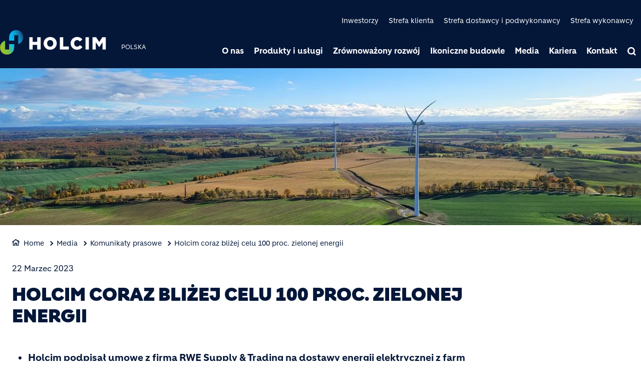

--- FILE ---
content_type: text/html; charset=UTF-8
request_url: https://www.holcim.pl/holcim-coraz-blizej-celu-100-proc-zielonej-energii
body_size: 19626
content:
<!DOCTYPE html>
<html lang="pl" dir="ltr" prefix="og: https://ogp.me/ns#">
  <head>
    <meta charset="utf-8" />
<script>

    window.dataLayer = window.dataLayer || [];

    function gtag() {

        dataLayer.push(arguments);

    }

    gtag("consent", "default", {
        ad_storage: "denied",
        ad_user_data: "denied", 
        ad_personalization: "denied",
        analytics_storage: "denied",
        functionality_storage: "denied",
        personalization_storage: "denied",
        security_storage: "granted",
        wait_for_update: 2000,
    });

    gtag("set", "ads_data_redaction", true);
    gtag("set", "url_passthrough", true);

</script>
<script id="cookieyes" type="text/javascript" src="https://cdn-cookieyes.com/client_data/f6190be7357a6de33fdd1f75/script.js"></script>
<script></script>
<noscript><style>form.antibot * :not(.antibot-message) { display: none !important; }</style>
</noscript><meta name="description" content="Holcim podpisał umowę z RWE Supply &amp; Trading na dostawy energii elektrycznej z farm wiatrowych, która ma zaspokoić 20 proc. zużycia Holcim w Polsce." />
<link rel="canonical" href="https://www.holcim.pl/holcim-coraz-blizej-celu-100-proc-zielonej-energii" />
<meta name="robots" content="index, follow" />
<link rel="shortlink" href="https://www.holcim.pl/holcim-coraz-blizej-celu-100-proc-zielonej-energii" />
<link rel="icon" href="/themes/custom/corporate/images/favicon/favicon.ico" />
<link rel="icon" sizes="16x16" href="/themes/custom/corporate/images/favicon/favicon-16x16.png" />
<link rel="icon" sizes="32x32" href="/themes/custom/corporate/images/favicon/favicon-32x32.png" />
<link rel="icon" sizes="96x96" href="/themes/custom/corporate/images/favicon/favicon-96x96.png" />
<link rel="icon" sizes="192x192" href="/themes/custom/corporate/images/favicon/android-icon-192x192.png" />
<link rel="apple-touch-icon" href="/themes/custom/corporate/images/favicon/apple-icon-60x60.png" />
<link rel="apple-touch-icon" sizes="72x72" href="/themes/custom/corporate/images/favicon/apple-icon-72x72.png" />
<link rel="apple-touch-icon" sizes="76x76" href="/themes/custom/corporate/images/favicon/apple-icon-76x76.png" />
<link rel="apple-touch-icon" sizes="114x114" href="/themes/custom/corporate/images/favicon/apple-icon-114x114.png" />
<link rel="apple-touch-icon" sizes="120x120" href="/themes/custom/corporate/images/favicon/apple-icon-120x120.png" />
<link rel="apple-touch-icon" sizes="144x144" href="/themes/custom/corporate/images/favicon/apple-icon-144x144.png" />
<link rel="apple-touch-icon" sizes="152x152" href="/themes/custom/corporate/images/favicon/apple-icon-152x152.png" />
<link rel="apple-touch-icon" sizes="180x180" href="/themes/custom/corporate/images/favicon/apple-icon-180x180.png" />
<link rel="apple-touch-icon-precomposed" href="/themes/custom/corporate/images/favicon/apple-icon-precomposed.png" />
<link rel="apple-touch-icon-precomposed" sizes="72x72" href="/themes/custom/corporate/images/favicon/apple-icon-precomposed.png" />
<link rel="apple-touch-icon-precomposed" sizes="76x76" href="/themes/custom/corporate/images/favicon/apple-icon-precomposed.png" />
<link rel="apple-touch-icon-precomposed" sizes="114x114" href="/themes/custom/corporate/images/favicon/apple-icon-precomposed.png" />
<link rel="apple-touch-icon-precomposed" sizes="120x120" href="/themes/custom/corporate/images/favicon/apple-icon-precomposed.png" />
<link rel="apple-touch-icon-precomposed" sizes="144x144" href="/themes/custom/corporate/images/favicon/apple-icon-precomposed.png" />
<link rel="apple-touch-icon-precomposed" sizes="152x152" href="/themes/custom/corporate/images/favicon/apple-icon-precomposed.png" />
<link rel="apple-touch-icon-precomposed" sizes="180x180" href="/themes/custom/corporate/images/favicon/apple-icon-precomposed.png" />
<meta property="og:site_name" content="Cement, beton, kruszywa - Rozwiązania dla budownictwa | Holcim" />
<meta property="og:url" content="https://www.holcim.pl/holcim-coraz-blizej-celu-100-proc-zielonej-energii" />
<meta property="og:title" content="Holcim coraz bliżej celu 100 proc. zielonej energii" />
<meta property="og:description" content="Holcim podpisał umowę z firmą RWE Supply &amp; Trading na dostawy energii elektrycznej z farm wiatrowych Windfarm Polska III, która zaspokoi 20 proc. zużycia Holcim w Polsce." />
<meta name="twitter:card" content="summary_large_image" />
<meta name="twitter:description" content="Holcim podpisał umowę z firmą RWE Supply &amp; Trading na dostawy energii elektrycznej z farm wiatrowych Windfarm Polska III, która zaspokoi 20 proc. zużycia Holcim w Polsce." />
<meta name="twitter:title" content="Holcim coraz bliżej celu 100 proc. zielonej energii" />
<meta property="og:image" content="https://www.holcim.pl/sites/poland2/files/styles/large/public/2023-03/windfarm-polska-ii_2_bildnachweis_stadtwerke-munchen.jpg.webp?itok=-PJG7j9M" />
<meta property="og:image:type" content="image/jpeg" />
<meta property="og:image:width" content="480" />
<meta property="og:image:height" content="480" />
<meta name="MobileOptimized" content="width" />
<meta name="HandheldFriendly" content="true" />
<meta name="viewport" content="width=device-width, initial-scale=1, shrink-to-fit=no" />
<script type="application/ld+json">{
    "@context": "https://schema.org",
    "@graph": [
        {
            "@type": "Article",
            "headline": "Holcim coraz bliżej celu 100 proc.  zielonej energii ",
            "datePublished": "2023-03-22T08:58:01+0000",
            "dateModified": "2025-11-27T14:20:39+0000",
            "description": "Holcim podpisał umowę z firmą RWE Supply \u0026amp; Trading na dostawy energii elektrycznej z farm wiatrowych Windfarm Polska III, która zaspokoi 20 proc. zużycia Holcim..."
        },
        {
            "@type": "BreadcrumbList",
            "mainEntityOfPage": "https://www.holcim.pl/holcim-coraz-blizej-celu-100-proc-zielonej-energii",
            "itemListElement": [
                {
                    "@type": "ListItem",
                    "position": 1,
                    "item": {
                        "@id": "https://www.holcim.pl/",
                        "name": "Home"
                    }
                },
                {
                    "@type": "ListItem",
                    "position": 2,
                    "item": {
                        "@id": "https://www.holcim.pl/media",
                        "name": "Media"
                    }
                },
                {
                    "@type": "ListItem",
                    "position": 3,
                    "item": {
                        "@id": "https://www.holcim.pl/komunikaty-prasowe",
                        "name": "Komunikaty prasowe"
                    }
                },
                {
                    "@type": "ListItem",
                    "position": 4,
                    "item": {
                        "@id": "https://www.holcim.pl/holcim-coraz-blizej-celu-100-proc-zielonej-energii",
                        "name": "Holcim coraz bliżej celu 100 proc.  zielonej energii"
                    }
                }
            ]
        }
    ]
}</script>
<meta http-equiv="x-ua-compatible" content="ie=edge" />
<link rel="alternate" hreflang="pl" href="https://www.holcim.pl/holcim-coraz-blizej-celu-100-proc-zielonej-energii" />

    <title>Energia z farm wiatrowych - jesteśmy coraz bliżej celu! | Holcim</title>
    <link rel="stylesheet" media="all" href="/sites/poland2/files/css/css_CfKSeS4Vfp3lsFUZ8p26PYETFsUAakma0dQ4uGh33M0.css?delta=0&amp;language=pl&amp;theme=corporate&amp;include=[base64]" />
<link rel="stylesheet" media="all" href="//fonts.googleapis.com/icon?family=Material+Icons" />
<link rel="stylesheet" media="all" href="//fonts.googleapis.com/icon?family=Material+Icons+Outlined" />
<link rel="stylesheet" media="all" href="//fonts.googleapis.com/icon?family=Material+Icons+Round" />
<link rel="stylesheet" media="all" href="//fonts.googleapis.com/icon?family=Material+Icons+Sharp" />
<link rel="stylesheet" media="all" href="//fonts.googleapis.com/css2?family=Material+Symbols+Outlined:opsz,wght,FILL,GRAD@20..48,100..700,0..1,-50..200" />
<link rel="stylesheet" media="all" href="//fonts.googleapis.com/css2?family=Material+Symbols+Rounded:opsz,wght,FILL,GRAD@20..48,100..700,0..1,-50..200" />
<link rel="stylesheet" media="all" href="//fonts.googleapis.com/css2?family=Material+Symbols+Sharp:opsz,wght,FILL,GRAD@20..48,100..700,0..1,-50..200" />
<link rel="stylesheet" media="all" href="//fonts.googleapis.com/icon?family=Material+Icons+Two+Tone" />
<link rel="stylesheet" media="all" href="/sites/poland2/files/css/css_uxj8VDSTQIz1-W4eAaEMpZG9cQIeJ1uk52tu8M8cugQ.css?delta=9&amp;language=pl&amp;theme=corporate&amp;include=[base64]" />
<link rel="stylesheet" media="all" href="/sites/poland2/files/css/css_ZqV_KbBuwGVzZL4qweW4eVhr7oZCX1PWKXB1fU7axMg.css?delta=10&amp;language=pl&amp;theme=corporate&amp;include=[base64]" />

    <script type="application/json" data-drupal-selector="drupal-settings-json">{"path":{"baseUrl":"\/","pathPrefix":"","currentPath":"node\/2731","currentPathIsAdmin":false,"isFront":false,"currentLanguage":"pl"},"pluralDelimiter":"\u0003","suppressDeprecationErrors":true,"gtag":{"tagId":"AW-1013997919","consentMode":true,"otherIds":[],"events":[],"additionalConfigInfo":[]},"ajaxPageState":{"libraries":"[base64]","theme":"corporate","theme_token":null},"ajaxTrustedUrl":[],"gtm":{"tagId":null,"settings":{"data_layer":"dataLayer","include_classes":false,"allowlist_classes":"","blocklist_classes":"","include_environment":false,"environment_id":"","environment_token":""},"tagIds":["GTM-P6BCBW"]},"data":{"extlink":{"extTarget":true,"extTargetAppendNewWindowDisplay":true,"extTargetAppendNewWindowLabel":"(opens in a new window)","extTargetNoOverride":true,"extNofollow":false,"extTitleNoOverride":false,"extNoreferrer":false,"extFollowNoOverride":false,"extClass":"ext","extLabel":"(link is external)","extImgClass":false,"extSubdomains":false,"extExclude":"","extInclude":"","extCssExclude":".share-facebook, .share-linkedin, .share-twitter","extCssInclude":"","extCssExplicit":"","extAlert":false,"extAlertText":"This link will take you to an external web site. We are not responsible for their content.","extHideIcons":false,"mailtoClass":"0","telClass":"0","mailtoLabel":"(link sends email)","telLabel":"(link is a phone number)","extUseFontAwesome":true,"extIconPlacement":"after","extPreventOrphan":false,"extFaLinkClasses":"external-link-icon","extFaMailtoClasses":"fa fa-envelope-o","extAdditionalLinkClasses":"","extAdditionalMailtoClasses":"","extAdditionalTelClasses":"","extFaTelClasses":"fa fa-phone","allowedDomains":[],"extExcludeNoreferrer":""}},"eu_cookie_compliance":{"cookie_policy_version":"1.0.0","popup_enabled":false,"popup_agreed_enabled":false,"popup_hide_agreed":false,"popup_clicking_confirmation":false,"popup_scrolling_confirmation":false,"popup_html_info":false,"use_mobile_message":false,"mobile_popup_html_info":false,"mobile_breakpoint":768,"popup_html_agreed":false,"popup_use_bare_css":true,"popup_height":"auto","popup_width":"100%","popup_delay":1000,"popup_link":"\/polityka-cookies","popup_link_new_window":true,"popup_position":false,"fixed_top_position":true,"popup_language":"pl","store_consent":false,"better_support_for_screen_readers":false,"cookie_name":"","reload_page":false,"domain":"","domain_all_sites":false,"popup_eu_only":false,"popup_eu_only_js":false,"cookie_lifetime":100,"cookie_session":0,"set_cookie_session_zero_on_disagree":0,"disagree_do_not_show_popup":false,"method":"default","automatic_cookies_removal":true,"allowed_cookies":"","withdraw_markup":"\u003Cbutton type=\u0022button\u0022 class=\u0022eu-cookie-withdraw-tab\u0022\u003EUstawienia prywatno\u015bci\u003C\/button\u003E\n\u003Cdiv aria-labelledby=\u0022popup-text\u0022 class=\u0022eu-cookie-withdraw-banner\u0022\u003E\n  \u003Cdiv class=\u0022popup-content info eu-cookie-compliance-content\u0022\u003E\n    \u003Cdiv id=\u0022popup-text\u0022 class=\u0022eu-cookie-compliance-message\u0022 role=\u0022document\u0022\u003E\n      \u003Cp\u003EU\u017cywamy plik\u00f3w cookie, aby usprawni\u0107 przegl\u0105danie stron internetowych, oferowa\u0107 spersonalizowane tre\u015bci, zapewni\u0107 funkcje medi\u00f3w spo\u0142eczno\u015bciowych i analizowa\u0107 ruch na naszej stronie internetowej. Te pliki cookie mog\u0105 by\u0107 r\u00f3wnie\u017c u\u017cywane przez dostawc\u00f3w zewn\u0119trznych. Wyrazi\u0142e\u015b zgod\u0119 na ustawienie plik\u00f3w cookie. Z poni\u017cszych opcji mo\u017cesz zarz\u0105dza\u0107 swoimi preferencjami.\u0026nbsp;\u003C\/p\u003E\n    \u003C\/div\u003E\n    \u003Cdiv id=\u0022popup-buttons\u0022 class=\u0022eu-cookie-compliance-buttons\u0022\u003E\n\t\u003Cbutton type=\u0022button\u0022 class=\u0022decline-button\u0022 onclick=\u0022Drupal.eu_cookie_compliance.toggleWithdrawBanner();\u0022\u003EClose\u003C\/button\u003E\n      \u003Cbutton type=\u0022button\u0022 class=\u0022eu-cookie-withdraw-button \u0022\u003EWycofaj zgod\u0119\u003C\/button\u003E\n    \u003C\/div\u003E\n  \u003C\/div\u003E\n\u003C\/div\u003E","withdraw_enabled":false,"reload_options":0,"reload_routes_list":"","withdraw_button_on_info_popup":false,"cookie_categories":["targeting_cookies","functional_cookies","performance_cookies","social_cookies"],"cookie_categories_details":{"targeting_cookies":{"uuid":"441c71ad-1ac4-4b62-9fa0-1e9d94d510a1","langcode":"en","status":true,"dependencies":[],"id":"targeting_cookies","label":"Targeting Cookies","description":"","checkbox_default_state":"unchecked","weight":-9},"functional_cookies":{"uuid":"7acfddf8-303d-4e58-b4af-91b860c8cbc7","langcode":"en","status":true,"dependencies":[],"id":"functional_cookies","label":"Functional Cookies","description":"","checkbox_default_state":"unchecked","weight":-8},"performance_cookies":{"uuid":"a49a800e-4678-4a4d-9b75-256f152589ed","langcode":"en","status":true,"dependencies":[],"id":"performance_cookies","label":"Performance Cookies","description":"","checkbox_default_state":"unchecked","weight":-7},"social_cookies":{"uuid":"c5fa5f88-1248-418f-8f6f-de9b5197835e","langcode":"en","status":true,"dependencies":[],"id":"social_cookies","label":"Social Cookies","description":"","checkbox_default_state":"unchecked","weight":-6}},"enable_save_preferences_button":true,"cookie_value_disagreed":"0","cookie_value_agreed_show_thank_you":"1","cookie_value_agreed":"2","containing_element":"body","settings_tab_enabled":false,"olivero_primary_button_classes":"","olivero_secondary_button_classes":"","close_button_action":"close_banner","open_by_default":false,"modules_allow_popup":true,"hide_the_banner":false,"geoip_match":true,"unverified_scripts":[]},"jsBp":{"corporate.small":"all and (min-width: 0px) and (max-width: 767px)","corporate.medium":"all and (min-width: 768px) and (max-width: 1279px)","corporate.large":"all and (min-width: 1280px) and (max-width: 1919px)","corporate.extra":"all and (min-width: 1920px)"},"user":{"uid":0,"permissionsHash":"86a7a915962f06da8a5267c9cca60854f33a8f73d47f32678700b54e4bc372f8"}}</script>
<script src="/sites/poland2/files/js/js_194QIg21aSg_pVaOCu_49d25MfZIWWs28RxfY7EpLUw.js?scope=header&amp;delta=0&amp;language=pl&amp;theme=corporate&amp;include=[base64]"></script>
<script src="/modules/contrib/google_tag/js/gtag.js?t93i31"></script>
<script src="/modules/contrib/google_tag/js/gtm.js?t93i31"></script>

  </head>
  <body class="gin_toolbar_fix layout-no-sidebars page-node-2731 path-node node--type-page-edito">
    <a href="#main-content" class="visually-hidden focusable skip-link">
      Przejdź do treści
    </a>
        <noscript><iframe src="https://www.googletagmanager.com/ns.html?id=GTM-P6BCBW"
                  height="0" width="0" style="display:none;visibility:hidden"></iframe></noscript>

      <div class="dialog-off-canvas-main-canvas" data-off-canvas-main-canvas>
    

<div id="page-wrapper" data-controller="variables">
  <div id="page" >
      
    <header id="header" class="header" role="banner" aria-label="Nagłówek strony">
                              <!-- <nav class="navbar navbar-dark bg-primary navbar-expand-lg" id="navbar-main"> -->
                        




  


<div class="holcim_header  megamenu_header desktop open_menu_on_hover
	 block-content-header block block-block-content block-block-content6c86dc51-a466-40fb-94f1-ad8b7d376b1e  megamenu_header"
	 class="block-content-header block block-block-content block-block-content6c86dc51-a466-40fb-94f1-ad8b7d376b1e  megamenu_header"
	 id="block-corporate-header-desktop" class="block-content-header block block-block-content block-block-content6c86dc51-a466-40fb-94f1-ad8b7d376b1e  megamenu_header" data-controller="header" data-header-target="wrapper">


	
		


		
	
	<div class="container">
	<div class="row">
	<div class="site_logo_wrapper col-4">
			<div class="align">
				<a href="/" aria-label="logo"><div class="img img_not_sticky"><img alt="header logo" src="/themes/custom/corporate/components/header/images/holcim_logo_color.svg"/></div></a>
			<a href="/" aria-label="logo sticky"><div class="img img_sticky"><img alt="header logo sticky" src="/themes/custom/corporate/components/header/images/holcim_logo_sticky.svg"/></div></a>
			<a href="/" aria-label="logo slider"><div class="img img_fullpage_bis"><img alt="header logo slider" src="/themes/custom/corporate/components/header/images/holcim_logo_white_fullpage_bis.svg"/></div></a>
			<div class="country">POLSKA</div>  
			</div>
		</div>

	<div class="right_wrapper col-8">  
			<div class="holcim_top_header">
				<div class="top_links_wrapper">
								<div class="header_embed"><style type="text/css">
.js-form-type-checkbox label:not(#edit-produkt label) {
font-size:12px;
}

.js-form-item-nazwa, .js-form-item-ulica, .js-form-item-budynek, .js-form-item-lokal, .js-form-item-kod, .js-form-item-miasto, .js-form-item-powiat, .js-form-item-wojewodztwo {
display:none;
}

</style></div>
								
								<a href="/inwestorzy" class="_none">Inwestorzy</a>
								<a href="/strefa-klienta" class="_none">Strefa klienta </a>
								<a href="/strefa-dostawcy-i-podwykonawcy" class="_none">Strefa dostawcy i podwykonawcy</a>
								<a href="/certyfikowany-wykonawca" class="_none">Strefa wykonawcy</a>
				
					
				
			

<div class="holcim_language_switcher hide
   block-content-header block block-block-content block-block-content6c86dc51-a466-40fb-94f1-ad8b7d376b1e  megamenu_header"
   class="block-content-header block block-block-content block-block-content6c86dc51-a466-40fb-94f1-ad8b7d376b1e  megamenu_header"
   id="block-corporate-header-language-switcher" class="block-content-header block block-block-content block-block-content6c86dc51-a466-40fb-94f1-ad8b7d376b1e  megamenu_header">
  
	<div class="holcim_language_switcher_wrapper" data-controller="language-switcher">
     <div class="active-language" data-language-switcher-target="button">
     
     </div>
	   
	   <ul class="language-list" data-language-switcher-target="list">
	    	   </ul>
	</div>
</div>
							</div>
				<div class="sep"></div>
				<div class="endorsement_logo_wrapper">
				<div class="img img_not_sticky"></div>
				<div class="img img_fullpage_bis"></div>
				</div>
			</div>
						
								<div class="holcim_megamenu_wrapper holcim-megamenu">
					<nav id="holcim_megamenu" class="megamenu" data-controller="megamenu" data-megamenu-target="wrapper" data-max-levels="3">
    <ul class="level0">
                    <li class="menu-label-0-0 hasLevels" data-submenu-id="1-0" data-megamenu-target="level0" tabindex="-1">
                <a href="/o-nas" tabindex="0">O nas</a>

                                                
                                    <button class="open_submenu" data-submenu-id="1-0" aria-label="submenu" aria-expanded="false" data-megamenu-target="button" tabindex="0"></button>               

                    <div id="menu-submenu-1-0" data-menu-level="1" class="menu-submenu" aria-expanded="false" data-megamenu-target="submenu">
                        <nav id="mmenu_l1_0">
                              <nav class="menu-submenu-nav">
    <ul class="menu-level-2 menu-panel" >
      
                    

                           
        
        <li class="menu-label-0-1-0 " data-menu-id="0-1-0"  tabindex="-1">
            <a href="/o-nas" tabindex="0">O nas</a>
                    </li>
        
                    

                           
        
        <li class="menu-label-0-1-1 " data-menu-id="0-1-1"  tabindex="-1">
            <a href="/lafarge-staje-sie-holcim" tabindex="0">Lafarge staje się Holcim</a>
                    </li>
        
                    

                           
        
        <li class="menu-label-0-1-2 " data-menu-id="0-1-2"  tabindex="-1">
            <a href="/o-nas/holcim-w-polsce-i-na-swiecie" tabindex="0">Holcim w Polsce i na świecie</a>
                    </li>
        
                    

                           
        
        <li class="menu-label-0-1-3 " data-menu-id="0-1-3"  tabindex="-1">
            <a href="/o-nas/misja-wizja" tabindex="0">Misja i wizja</a>
                    </li>
        
                    

                           
        
        <li class="menu-label-0-1-4 " data-menu-id="0-1-4"  tabindex="-1">
            <a href="/o-nas/zarzad" tabindex="0">Zarząd</a>
                    </li>
        
                    

                           
        
        <li class="menu-label-0-1-5 hasLevels" data-menu-id="0-1-5"  tabindex="0">
            <a href="/nasze-realizacje" tabindex="0">Nasze realizacje</a>
                        <span class="expand-submenu"></span>
            <div id="menu-submenu-0-1-5" data-menu-level="2" class="menu-submenu" data-megamenu-target="submenu">
            
                                    
              <nav class="menu-submenu-nav">
    <ul class="menu-level-3 menu-panel" >
      
                    

                           
        
        <li class="menu-label-0-1-5-2-0 " data-menu-id="0-1-5-2-0"  tabindex="-1">
            <a href="/holcim-polska-dolacza-do-stowarzyszenia-na-rzecz-systemow-ocieplen" tabindex="0">Holcim Polska dołącza do Stowarzyszenia na Rzecz Systemów Ociepleń</a>
                    </li>
         
    </ul>
  </nav><!-- menu-submenu-nav -->
            </div><!-- menu-submenu -->
                    </li>
        
                    

                           
        
        <li class="menu-label-0-1-6 hasLevels" data-menu-id="0-1-6"  tabindex="0">
            <a href="/o-nas/digitalizacja" tabindex="0">Digitalizacja</a>
                        <span class="expand-submenu"></span>
            <div id="menu-submenu-0-1-6" data-menu-level="2" class="menu-submenu" data-megamenu-target="submenu">
            
                                    
              <nav class="menu-submenu-nav">
    <ul class="menu-level-3 menu-panel" >
      
                    

                           
        
        <li class="menu-label-0-1-6-2-0 " data-menu-id="0-1-6-2-0"  tabindex="-1">
            <a href="/o-nas/plants-of-tomorrow" tabindex="0">Plants of Tomorrow</a>
                    </li>
        
                    

                           
        
        <li class="menu-label-0-1-6-2-1 " data-menu-id="0-1-6-2-1"  tabindex="-1">
            <a href="/o-nas/wartosc-dla-klienta" tabindex="0">Wartość dla Klienta</a>
                    </li>
        
                    

                           
        
        <li class="menu-label-0-1-6-2-2 " data-menu-id="0-1-6-2-2"  tabindex="-1">
            <a href="/o-nas/wartosc-dla-kontrahentow" tabindex="0">Wartość dla Kontrahentów</a>
                    </li>
        
                    

                           
        
        <li class="menu-label-0-1-6-2-3 " data-menu-id="0-1-6-2-3"  tabindex="-1">
            <a href="/o-nas/zarzadzanie-danymi" tabindex="0">Zarządzanie danymi</a>
                    </li>
         
    </ul>
  </nav><!-- menu-submenu-nav -->
            </div><!-- menu-submenu -->
                    </li>
        
                    

                           
        
        <li class="menu-label-0-1-7 " data-menu-id="0-1-7"  tabindex="-1">
            <a href="/fundacja-holcim" tabindex="0">Fundacja Holcim</a>
                    </li>
        
                    

                           
        
        <li class="menu-label-0-1-8 " data-menu-id="0-1-8"  tabindex="-1">
            <a href="/blog" tabindex="0">Blog</a>
                    </li>
         
    </ul>
  </nav><!-- menu-submenu-nav -->
                        </nav>
                    </div><!-- menu-submenu -->
                            </li>
                    <li class="menu-label-0-1 hasLevels" data-submenu-id="1-1" data-megamenu-target="level0" tabindex="-1">
                <a href="/produkty-i-uslugi" tabindex="0">Produkty i usługi</a>

                                                
                                    <button class="open_submenu" data-submenu-id="1-1" aria-label="submenu" aria-expanded="false" data-megamenu-target="button" tabindex="0"></button>               

                    <div id="menu-submenu-1-1" data-menu-level="1" class="menu-submenu" aria-expanded="false" data-megamenu-target="submenu">
                        <nav id="mmenu_l1_1">
                              <nav class="menu-submenu-nav">
    <ul class="menu-level-2 menu-panel" >
      
                    

                           
        
        <li class="menu-label-1-1-0 hasLevels" data-menu-id="1-1-0"  tabindex="0">
            <a href="/produkty" tabindex="0">Produkty</a>
                        <span class="expand-submenu"></span>
            <div id="menu-submenu-1-1-0" data-menu-level="2" class="menu-submenu" data-megamenu-target="submenu">
            
                                    
              <nav class="menu-submenu-nav">
    <ul class="menu-level-3 menu-panel" >
      
                    

                           
        
        <li class="menu-label-1-1-0-2-0 hasLevels" data-menu-id="1-1-0-2-0"  tabindex="0">
            <a href="/betony-holcim" tabindex="0">Betony</a>
                        <span class="expand-submenu"></span>
            <div id="menu-submenu-1-1-0-2-0" data-menu-level="3" class="menu-submenu" data-megamenu-target="submenu">
            
                                    
              <nav class="menu-submenu-nav">
    <ul class="menu-level-4 menu-panel" >
      
                    

       
        
        <li class="menu-label-1-1-0-2-0-3-0 " data-menu-id="1-1-0-2-0-3-0"  tabindex="-1">
            <a href="/beton" tabindex="0">Beton</a>
                    </li>
        
                    

       
        
        <li class="menu-label-1-1-0-2-0-3-1 " data-menu-id="1-1-0-2-0-3-1"  tabindex="-1">
            <a href="/beton-diy" tabindex="0">Beton DIY</a>
                    </li>
        
                    

       
        
        <li class="menu-label-1-1-0-2-0-3-2 " data-menu-id="1-1-0-2-0-3-2"  tabindex="-1">
            <a href="/beton-w-worku" tabindex="0">Beton w worku NOWOŚĆ!</a>
                    </li>
         
    </ul>
  </nav><!-- menu-submenu-nav -->
            </div><!-- menu-submenu -->
                    </li>
        
                    

                           
        
        <li class="menu-label-1-1-0-2-1 hasLevels" data-menu-id="1-1-0-2-1"  tabindex="0">
            <a href="/cement" tabindex="0">Cement</a>
                        <span class="expand-submenu"></span>
            <div id="menu-submenu-1-1-0-2-1" data-menu-level="3" class="menu-submenu" data-megamenu-target="submenu">
            
                                    
              <nav class="menu-submenu-nav">
    <ul class="menu-level-4 menu-panel" >
      
                    

       
        
        <li class="menu-label-1-1-0-2-1-3-0 " data-menu-id="1-1-0-2-1-3-0"  tabindex="-1">
            <a href="/cement-luzem" tabindex="0">Cement luzem</a>
                    </li>
        
                    

       
        
        <li class="menu-label-1-1-0-2-1-3-1 " data-menu-id="1-1-0-2-1-3-1"  tabindex="-1">
            <a href="/cement-workowany" tabindex="0">Cement workowany</a>
                    </li>
         
    </ul>
  </nav><!-- menu-submenu-nav -->
            </div><!-- menu-submenu -->
                    </li>
        
                    

                           
        
        <li class="menu-label-1-1-0-2-2 hasLevels" data-menu-id="1-1-0-2-2"  tabindex="0">
            <a href="/wapno-w-worku" tabindex="0">Wapno w worku</a>
                        <span class="expand-submenu"></span>
            <div id="menu-submenu-1-1-0-2-2" data-menu-level="3" class="menu-submenu" data-megamenu-target="submenu">
            
                                    
              <nav class="menu-submenu-nav">
    <ul class="menu-level-4 menu-panel" >
      
                    

       
        
        <li class="menu-label-1-1-0-2-2-3-0 " data-menu-id="1-1-0-2-2-3-0"  tabindex="-1">
            <a href="/wapno-hydratyzowane" tabindex="0">Wapno hydratyzowane</a>
                    </li>
         
    </ul>
  </nav><!-- menu-submenu-nav -->
            </div><!-- menu-submenu -->
                    </li>
        
                    

                           
        
        <li class="menu-label-1-1-0-2-3 hasLevels" data-menu-id="1-1-0-2-3"  tabindex="0">
            <a href="/holcim-same-konkrety" tabindex="0">Holcim - produkty workowane</a>
                        <span class="expand-submenu"></span>
            <div id="menu-submenu-1-1-0-2-3" data-menu-level="3" class="menu-submenu" data-megamenu-target="submenu">
            
                                    
              <nav class="menu-submenu-nav">
    <ul class="menu-level-4 menu-panel" >
      
                    

       
        
        <li class="menu-label-1-1-0-2-3-3-0 " data-menu-id="1-1-0-2-3-3-0"  tabindex="-1">
            <a href="/same-konkrety-dystrybutor" tabindex="0">Same konkrety - Dystrybutor</a>
                    </li>
        
                    

       
        
        <li class="menu-label-1-1-0-2-3-3-1 " data-menu-id="1-1-0-2-3-3-1"  tabindex="-1">
            <a href="/same-konkrety-wykonawcy" tabindex="0">Same konkrety - Wykonawcy</a>
                    </li>
         
    </ul>
  </nav><!-- menu-submenu-nav -->
            </div><!-- menu-submenu -->
                    </li>
        
                    

                           
        
        <li class="menu-label-1-1-0-2-4 " data-menu-id="1-1-0-2-4"  tabindex="-1">
            <a href="/kruszywa" tabindex="0">Kruszywa</a>
                    </li>
        
                    

                           
        
        <li class="menu-label-1-1-0-2-5 hasLevels" data-menu-id="1-1-0-2-5"  tabindex="0">
            <a href="/tector-chemia-budowlana-dla-profesjonalistow" tabindex="0">Tector – Chemia Budowlana</a>
                        <span class="expand-submenu"></span>
            <div id="menu-submenu-1-1-0-2-5" data-menu-level="3" class="menu-submenu" data-megamenu-target="submenu">
            
                                    
              <nav class="menu-submenu-nav">
    <ul class="menu-level-4 menu-panel" >
      
                    

       
        
        <li class="menu-label-1-1-0-2-5-3-0 " data-menu-id="1-1-0-2-5-3-0"  tabindex="-1">
            <a href="/system-ocieplen-tectortherm" tabindex="0">System ociepleń TectorTherm</a>
                    </li>
        
                    

       
        
        <li class="menu-label-1-1-0-2-5-3-1 " data-menu-id="1-1-0-2-5-3-1"  tabindex="-1">
            <a href="/posadzki-cementowe-tectorfloor" tabindex="0">Posadzki cementowe TectorFloor</a>
                    </li>
        
                    

       
        
        <li class="menu-label-1-1-0-2-5-3-2 " data-menu-id="1-1-0-2-5-3-2"  tabindex="-1">
            <a href="/grunty-budowlane-tectorspex" tabindex="0">Grunty Budowlane TectorSpex</a>
                    </li>
         
    </ul>
  </nav><!-- menu-submenu-nav -->
            </div><!-- menu-submenu -->
                    </li>
        
                    

                           
        
        <li class="menu-label-1-1-0-2-6 " data-menu-id="1-1-0-2-6"  tabindex="-1">
            <a href="https://izolbet.pl/" tabindex="0">Chemia budowlana Izolbet</a>
                    </li>
        
                    

                           
        
        <li class="menu-label-1-1-0-2-7 hasLevels" data-menu-id="1-1-0-2-7"  tabindex="0">
            <a href="/materialy-izolacyjne" tabindex="0">Materiały izolacyjne</a>
                        <span class="expand-submenu"></span>
            <div id="menu-submenu-1-1-0-2-7" data-menu-level="3" class="menu-submenu" data-megamenu-target="submenu">
            
                                    
              <nav class="menu-submenu-nav">
    <ul class="menu-level-4 menu-panel" >
      
                    

       
        
        <li class="menu-label-1-1-0-2-7-3-0 " data-menu-id="1-1-0-2-7-3-0"  tabindex="-1">
            <a href="/welna-skalna" tabindex="0">Wełna skalna</a>
                    </li>
        
                    

       
        
        <li class="menu-label-1-1-0-2-7-3-1 " data-menu-id="1-1-0-2-7-3-1"  tabindex="-1">
            <a href="/airium-mineralna-piana-izolacyjna" tabindex="0">AIRIUM – mineralna piana izolacyjna</a>
                    </li>
        
                    

       
        
        <li class="menu-label-1-1-0-2-7-3-2 " data-menu-id="1-1-0-2-7-3-2"  tabindex="-1">
            <a href="https://izolbet.pl/category/produkty-izolbet/styropian/" tabindex="0">EPS IZOLBET</a>
                    </li>
         
    </ul>
  </nav><!-- menu-submenu-nav -->
            </div><!-- menu-submenu -->
                    </li>
        
                    

                           
        
        <li class="menu-label-1-1-0-2-8 hasLevels" data-menu-id="1-1-0-2-8"  tabindex="0">
            <a href="/rozwiazania-systemowe" tabindex="0">Rozwiązania systemowe</a>
                        <span class="expand-submenu"></span>
            <div id="menu-submenu-1-1-0-2-8" data-menu-level="3" class="menu-submenu" data-megamenu-target="submenu">
            
                                    
              <nav class="menu-submenu-nav">
    <ul class="menu-level-4 menu-panel" >
      
                    

       
        
        <li class="menu-label-1-1-0-2-8-3-0 " data-menu-id="1-1-0-2-8-3-0"  tabindex="-1">
            <a href="/podklady-podlogowe" tabindex="0">Podkłady podłogowe</a>
                    </li>
        
                    

       
        
        <li class="menu-label-1-1-0-2-8-3-1 " data-menu-id="1-1-0-2-8-3-1"  tabindex="-1">
            <a href="/system-podkladow-podlogowych" tabindex="0">System podkładów podłogowych</a>
                    </li>
        
                    

       
        
        <li class="menu-label-1-1-0-2-8-3-2 " data-menu-id="1-1-0-2-8-3-2"  tabindex="-1">
            <a href="/system-ocieplen-tectortherm" tabindex="0">System Ociepleń TectorTherm</a>
                    </li>
         
    </ul>
  </nav><!-- menu-submenu-nav -->
            </div><!-- menu-submenu -->
                    </li>
        
                    

                           
        
        <li class="menu-label-1-1-0-2-9 " data-menu-id="1-1-0-2-9"  tabindex="-1">
            <a href="/spoiwa-hydrauliczne" tabindex="0">Spoiwa hydrauliczne</a>
                    </li>
        
                    

                           
        
        <li class="menu-label-1-1-0-2-10 hasLevels" data-menu-id="1-1-0-2-10"  tabindex="0">
            <a href="/pozostale-produkty" tabindex="0">Pozostałe produkty</a>
                        <span class="expand-submenu"></span>
            <div id="menu-submenu-1-1-0-2-10" data-menu-level="3" class="menu-submenu" data-megamenu-target="submenu">
            
                                    
              <nav class="menu-submenu-nav">
    <ul class="menu-level-4 menu-panel" >
      
                    

       
        
        <li class="menu-label-1-1-0-2-10-3-0 " data-menu-id="1-1-0-2-10-3-0"  tabindex="-1">
            <a href="/wapna-nawozowe" tabindex="0">Wapna nawozowe</a>
                    </li>
        
                    

       
        
        <li class="menu-label-1-1-0-2-10-3-1 " data-menu-id="1-1-0-2-10-3-1"  tabindex="-1">
            <a href="/dodatki-mineralne" tabindex="0">Dodatki mineralne</a>
                    </li>
         
    </ul>
  </nav><!-- menu-submenu-nav -->
            </div><!-- menu-submenu -->
                    </li>
        
                    

                           
        
        <li class="menu-label-1-1-0-2-11 " data-menu-id="1-1-0-2-11"  tabindex="-1">
            <a href="/dokumenty-do-pobrania-holcim" tabindex="0">Dokumenty do pobrania Holcim</a>
                    </li>
        
                    

                           
        
        <li class="menu-label-1-1-0-2-12 " data-menu-id="1-1-0-2-12"  tabindex="-1">
            <a href="/faq" tabindex="0">FAQ</a>
                    </li>
         
    </ul>
  </nav><!-- menu-submenu-nav -->
            </div><!-- menu-submenu -->
                    </li>
        
                    

                           
        
        <li class="menu-label-1-1-1 " data-menu-id="1-1-1"  tabindex="-1">
            <a href="/produkty-niskoemisyjne" tabindex="0">Produkty niskoemisyjne</a>
                    </li>
        
                    

                           
        
        <li class="menu-label-1-1-2 hasLevels" data-menu-id="1-1-2"  tabindex="0">
            <a href="/uslugi" tabindex="0">Usługi</a>
                        <span class="expand-submenu"></span>
            <div id="menu-submenu-1-1-2" data-menu-level="2" class="menu-submenu" data-megamenu-target="submenu">
            
                                    
              <nav class="menu-submenu-nav">
    <ul class="menu-level-3 menu-panel" >
      
                    

                           
        
        <li class="menu-label-1-1-2-2-0 " data-menu-id="1-1-2-2-0"  tabindex="-1">
            <a href="/budynki" tabindex="0">Budownictwo i remonty</a>
                    </li>
        
                    

                           
        
        <li class="menu-label-1-1-2-2-1 " data-menu-id="1-1-2-2-1"  tabindex="-1">
            <a href="/infrastruktura" tabindex="0">Infrastruktura</a>
                    </li>
        
                    

                           
        
        <li class="menu-label-1-1-2-2-2 hasLevels" data-menu-id="1-1-2-2-2"  tabindex="0">
            <a href="/rolnictwo" tabindex="0">Rolnictwo</a>
                        <span class="expand-submenu"></span>
            <div id="menu-submenu-1-1-2-2-2" data-menu-level="3" class="menu-submenu" data-megamenu-target="submenu">
            
                                    
              <nav class="menu-submenu-nav">
    <ul class="menu-level-4 menu-panel" >
      
                    

       
        
        <li class="menu-label-1-1-2-2-2-3-0 " data-menu-id="1-1-2-2-2-3-0"  tabindex="-1">
            <a href="/kreda-pastewna" tabindex="0">Kreda pastewna</a>
                    </li>
         
    </ul>
  </nav><!-- menu-submenu-nav -->
            </div><!-- menu-submenu -->
                    </li>
        
                    

                           
        
        <li class="menu-label-1-1-2-2-3 " data-menu-id="1-1-2-2-3"  tabindex="-1">
            <a href="/uslugi-dodatkowe" tabindex="0">Usługi dodatkowe</a>
                    </li>
         
    </ul>
  </nav><!-- menu-submenu-nav -->
            </div><!-- menu-submenu -->
                    </li>
         
    </ul>
  </nav><!-- menu-submenu-nav -->
                        </nav>
                    </div><!-- menu-submenu -->
                            </li>
                    <li class="menu-label-0-2 hasLevels" data-submenu-id="1-2" data-megamenu-target="level0" tabindex="-1">
                <a href="/zrownowazony-rozwoj" tabindex="0">Zrównoważony rozwój</a>

                                                
                                    <button class="open_submenu" data-submenu-id="1-2" aria-label="submenu" aria-expanded="false" data-megamenu-target="button" tabindex="0"></button>               

                    <div id="menu-submenu-1-2" data-menu-level="1" class="menu-submenu" aria-expanded="false" data-megamenu-target="submenu">
                        <nav id="mmenu_l1_2">
                              <nav class="menu-submenu-nav">
    <ul class="menu-level-2 menu-panel" >
      
                    

                           
        
        <li class="menu-label-2-1-0 " data-menu-id="2-1-0"  tabindex="-1">
            <a href="/zrownowazony-rozwoj" tabindex="0">Zrównoważony rozwój</a>
                    </li>
        
                    

                           
        
        <li class="menu-label-2-1-1 " data-menu-id="2-1-1"  tabindex="-1">
            <a href="/dekarbonizacja" tabindex="0">Dekarbonizacja</a>
                    </li>
        
                    

                           
        
        <li class="menu-label-2-1-2 " data-menu-id="2-1-2"  tabindex="-1">
            <a href="/technologia-ccs" tabindex="0">Technologia CCS</a>
                    </li>
        
                    

                           
        
        <li class="menu-label-2-1-3 " data-menu-id="2-1-3"  tabindex="-1">
            <a href="/geocycle" tabindex="0">Geocycle</a>
                    </li>
        
                    

                           
        
        <li class="menu-label-2-1-4 " data-menu-id="2-1-4"  tabindex="-1">
            <a href="/zrownowazony-rozwoj/gospodarka-obiegu-zamknietego" tabindex="0">Gospodarka obiegu zamkniętego</a>
                    </li>
         
    </ul>
  </nav><!-- menu-submenu-nav -->
                        </nav>
                    </div><!-- menu-submenu -->
                            </li>
                    <li class="menu-label-0-3 hasLevels" data-submenu-id="1-3" data-megamenu-target="level0" tabindex="-1">
                <a href="/ikoniczne-budowle" tabindex="0">Ikoniczne budowle</a>

                                                
                                    <button class="open_submenu" data-submenu-id="1-3" aria-label="submenu" aria-expanded="false" data-megamenu-target="button" tabindex="0"></button>               

                    <div id="menu-submenu-1-3" data-menu-level="1" class="menu-submenu" aria-expanded="false" data-megamenu-target="submenu">
                        <nav id="mmenu_l1_3">
                              <nav class="menu-submenu-nav">
    <ul class="menu-level-2 menu-panel" >
      
                    

                           
        
        <li class="menu-label-3-1-0 " data-menu-id="3-1-0"  tabindex="-1">
            <a href="/ikoniczne-budowle" tabindex="0">Ikoniczne budowle</a>
                    </li>
        
                    

                           
        
        <li class="menu-label-3-1-1 " data-menu-id="3-1-1"  tabindex="-1">
            <a href="/ikoniczne-budowle/fabryka-norblina" tabindex="0">Fabryka Norblina</a>
                    </li>
        
                    

                           
        
        <li class="menu-label-3-1-2 " data-menu-id="3-1-2"  tabindex="-1">
            <a href="/ikoniczne-budowle/muzeum-wojska-polskiego-w-warszawie" tabindex="0">Muzeum Wojska Polskiego w Warszawie</a>
                    </li>
        
                    

                           
        
        <li class="menu-label-3-1-3 " data-menu-id="3-1-3"  tabindex="-1">
            <a href="/ikoniczne-budowle/olszynki-park-w-rzeszowie" tabindex="0">Olszynki Park w Rzeszowie</a>
                    </li>
         
    </ul>
  </nav><!-- menu-submenu-nav -->
                        </nav>
                    </div><!-- menu-submenu -->
                            </li>
                    <li class="menu-label-0-4 hasLevels" data-submenu-id="1-4" data-megamenu-target="level0" tabindex="-1">
                <a href="/media" tabindex="0">Media</a>

                                                
                                    <button class="open_submenu" data-submenu-id="1-4" aria-label="submenu" aria-expanded="false" data-megamenu-target="button" tabindex="0"></button>               

                    <div id="menu-submenu-1-4" data-menu-level="1" class="menu-submenu" aria-expanded="false" data-megamenu-target="submenu">
                        <nav id="mmenu_l1_4">
                              <nav class="menu-submenu-nav">
    <ul class="menu-level-2 menu-panel" >
      
                    

                           
        
        <li class="menu-label-4-1-0 " data-menu-id="4-1-0"  tabindex="-1">
            <a href="/media" tabindex="0">Media</a>
                    </li>
        
                    

                           
        
        <li class="menu-label-4-1-1 " data-menu-id="4-1-1"  tabindex="-1">
            <a href="/komunikaty-prasowe" tabindex="0">Komunikaty prasowe</a>
                    </li>
        
                    

                           
        
        <li class="menu-label-4-1-2 " data-menu-id="4-1-2"  tabindex="-1">
            <a href="/do-pobrania" tabindex="0">Materiały do pobrania</a>
                    </li>
         
    </ul>
  </nav><!-- menu-submenu-nav -->
                        </nav>
                    </div><!-- menu-submenu -->
                            </li>
                    <li class="menu-label-0-5 hasLevels" data-submenu-id="1-5" data-megamenu-target="level0" tabindex="-1">
                <a href="/kariera" tabindex="0">Kariera</a>

                                                
                                    <button class="open_submenu" data-submenu-id="1-5" aria-label="submenu" aria-expanded="false" data-megamenu-target="button" tabindex="0"></button>               

                    <div id="menu-submenu-1-5" data-menu-level="1" class="menu-submenu" aria-expanded="false" data-megamenu-target="submenu">
                        <nav id="mmenu_l1_5">
                              <nav class="menu-submenu-nav">
    <ul class="menu-level-2 menu-panel" >
      
                    

                           
        
        <li class="menu-label-5-1-0 " data-menu-id="5-1-0"  tabindex="-1">
            <a href="/kariera" tabindex="0">Kariera</a>
                    </li>
        
                    

                           
        
        <li class="menu-label-5-1-1 " data-menu-id="5-1-1"  tabindex="-1">
            <a href="/pierwsze-dni-w-firmie" tabindex="0">Pierwsze dni w firmie</a>
                    </li>
        
                    

                           
        
        <li class="menu-label-5-1-2 " data-menu-id="5-1-2"  tabindex="-1">
            <a href="/program-stazowy-holcim-nextgen-talent" tabindex="0">Program Stażowy Holcim NextGen Talent</a>
                    </li>
        
                    

                           
        
        <li class="menu-label-5-1-3 " data-menu-id="5-1-3"  tabindex="-1">
            <a href="/akademia-holcim" tabindex="0">Akademia Holcim</a>
                    </li>
        
                    

                           
        
        <li class="menu-label-5-1-4 " data-menu-id="5-1-4"  tabindex="-1">
            <a href="/warsztat-praktyk" tabindex="0">Warsztat Praktyk</a>
                    </li>
        
                    

                           
        
        <li class="menu-label-5-1-5 " data-menu-id="5-1-5"  tabindex="-1">
            <a href="/oferty-pracy" tabindex="0">Oferty pracy</a>
                    </li>
        
                    

                           
        
        <li class="menu-label-5-1-6 " data-menu-id="5-1-6"  tabindex="-1">
            <a href="/roznorodnosc-rownosc-i-otwartosc" tabindex="0">Różnorodność, równość i otwartość</a>
                    </li>
         
    </ul>
  </nav><!-- menu-submenu-nav -->
                        </nav>
                    </div><!-- menu-submenu -->
                            </li>
                    <li class="menu-label-0-6 hasLevels" data-submenu-id="1-6" data-megamenu-target="level0" tabindex="-1">
                <a href="/kontakt" tabindex="0">Kontakt</a>

                                                
                                    <button class="open_submenu" data-submenu-id="1-6" aria-label="submenu" aria-expanded="false" data-megamenu-target="button" tabindex="0"></button>               

                    <div id="menu-submenu-1-6" data-menu-level="1" class="menu-submenu" aria-expanded="false" data-megamenu-target="submenu">
                        <nav id="mmenu_l1_6">
                              <nav class="menu-submenu-nav">
    <ul class="menu-level-2 menu-panel" >
      
                    

                           
        
        <li class="menu-label-6-1-0 " data-menu-id="6-1-0"  tabindex="-1">
            <a href="/kontakt" tabindex="0">Kontakt</a>
                    </li>
        
                    

                           
        
        <li class="menu-label-6-1-1 " data-menu-id="6-1-1"  tabindex="-1">
            <a href="/speakup-kanaly-zglaszania-i-zglaszanie-nieprawidlowosci" tabindex="0">SpeakUp – Kanały zgłaszania i zgłaszanie nieprawidłowości</a>
                    </li>
        
                    

                           
        
        <li class="menu-label-6-1-2 " data-menu-id="6-1-2"  tabindex="-1">
            <a href="/kontakt/cement-luzem-cementownie" tabindex="0">Cement luzem</a>
                    </li>
        
                    

                           
        
        <li class="menu-label-6-1-3 " data-menu-id="6-1-3"  tabindex="-1">
            <a href="/kontakt/cement-workowany" tabindex="0">Cement workowany</a>
                    </li>
        
                    

                           
        
        <li class="menu-label-6-1-4 " data-menu-id="6-1-4"  tabindex="-1">
            <a href="/kontakt/welna-skalna" tabindex="0">Wełna skalna</a>
                    </li>
        
                    

                           
        
        <li class="menu-label-6-1-5 " data-menu-id="6-1-5"  tabindex="-1">
            <a href="/kontakt/kruszywa-zaklady-kruszyw" tabindex="0">Kruszywa</a>
                    </li>
        
                    

                           
        
        <li class="menu-label-6-1-6 " data-menu-id="6-1-6"  tabindex="-1">
            <a href="/kontakt/beton-wytwornie-betonu" tabindex="0">Beton</a>
                    </li>
        
                    

                           
        
        <li class="menu-label-6-1-7 " data-menu-id="6-1-7"  tabindex="-1">
            <a href="/zaklad-nowa-huta" tabindex="0">Zakład Produkcyjny Kraków - Nowa Huta</a>
                    </li>
        
                    

                           
        
        <li class="menu-label-6-1-8 " data-menu-id="6-1-8"  tabindex="-1">
            <a href="/kontakt/rozwiazania-dla-infrastruktury" tabindex="0">Rozwiązania dla infrastruktury</a>
                    </li>
        
                    

                           
        
        <li class="menu-label-6-1-9 " data-menu-id="6-1-9"  tabindex="-1">
            <a href="/kontakt/doradztwo-techniczne" tabindex="0">Usługi doradztwa technicznego</a>
                    </li>
        
                    

                           
        
        <li class="menu-label-6-1-10 " data-menu-id="6-1-10"  tabindex="-1">
            <a href="/lokalizacje" tabindex="0">Lokalizacje i dystrybutorzy</a>
                    </li>
         
    </ul>
  </nav><!-- menu-submenu-nav -->
                        </nav>
                    </div><!-- menu-submenu -->
                            </li>
            </ul>
</nav><!-- #holcim_megamenu -->											
				<div class="search_wrapper" data-controller="header-search" data-header-search-target="wrapper" data-action="click->header-search#onClick">
					<div class="img"></div>
					<span class="hover"></span>
				</div>
				
						</div>
		</div>
		</div><!--  row -->
		
	</div><!-- container -->
</div>

<div class="holcim_header mobile
   block-content-header block block-block-content block-block-content6c86dc51-a466-40fb-94f1-ad8b7d376b1e  megamenu_header"
   class="block-content-header block block-block-content block-block-content6c86dc51-a466-40fb-94f1-ad8b7d376b1e  megamenu_header"
   id="block-corporate-header-mobile" class="block-content-header block block-block-content block-block-content6c86dc51-a466-40fb-94f1-ad8b7d376b1e  megamenu_header">
  
  
  
    
  
  <div class="container">
    <div class="row">
    <div class="site_logo_wrapper col-4">
      <a href="/" aria-label="logo"><div class="img img_not_sticky"><img alt="header logo" src="/themes/custom/corporate/components/header/images/holcim_logo_color.svg"/></div></a>
      <a href="/" aria-label="logo sticky"><div class="img img_sticky"><img alt="header logo" src="/themes/custom/corporate/components/header/images/holcim_logo_color.svg"/></div></a>
      <a href="/" aria-label="logo slider"><div class="img img_fullpage_bis"><img alt="header logo slider" src="/themes/custom/corporate/components/header/images/holcim_logo_white_fullpage_bis.svg"/></div></a>
      <div class="country">POLSKA</div>  
    </div>

    <div class="right_wrapper col-8">  
      
         <div class="holcim_menu_wrapper">
	         <div class="search_wrapper" data-controller="header-search" data-header-search-target="wrapper" data-action="click->header-search#onClick">
	           <div class="img"></div>
	         </div>
	         
	         <div class="burger_menu">
	           <a href="#holcim_menu_mobile">
	             <b></b>
	             <b></b>
	             <b></b>
	           </a>
	         </div>
	         
								<nav id="holcim_menu_mobile" class="mobile" data-controller="mmenu-mobile" data-mmenu-mobile-target="wrapper">
    <ul class="level1">
                <li>
        <a href="/o-nas">O nas</a>
                    <ul class="level2">
  <li>
    <a href="/o-nas">O nas</a>
  </li>
    <li>
    <a href="/o-nas">O nas</a>
      </li>
    <li>
    <a href="/lafarge-staje-sie-holcim">Lafarge staje się Holcim</a>
      </li>
    <li>
    <a href="/o-nas/holcim-w-polsce-i-na-swiecie">Holcim w Polsce i na świecie</a>
      </li>
    <li>
    <a href="/o-nas/misja-wizja">Misja i wizja</a>
      </li>
    <li>
    <a href="/o-nas/zarzad">Zarząd</a>
      </li>
    <li>
    <a href="/nasze-realizacje">Nasze realizacje</a>
        <ul class="level3">
  <li>
    <a href="/nasze-realizacje">Nasze realizacje</a>
  </li>
    <li>
    <a href="/holcim-polska-dolacza-do-stowarzyszenia-na-rzecz-systemow-ocieplen">Holcim Polska dołącza do Stowarzyszenia na Rzecz Systemów Ociepleń</a>
      </li>
   
</ul>      </li>
    <li>
    <a href="/o-nas/digitalizacja">Digitalizacja</a>
        <ul class="level3">
  <li>
    <a href="/o-nas/digitalizacja">Digitalizacja</a>
  </li>
    <li>
    <a href="/o-nas/plants-of-tomorrow">Plants of Tomorrow</a>
      </li>
    <li>
    <a href="/o-nas/wartosc-dla-klienta">Wartość dla Klienta</a>
      </li>
    <li>
    <a href="/o-nas/wartosc-dla-kontrahentow">Wartość dla Kontrahentów</a>
      </li>
    <li>
    <a href="/o-nas/zarzadzanie-danymi">Zarządzanie danymi</a>
      </li>
   
</ul>      </li>
    <li>
    <a href="/fundacja-holcim">Fundacja Holcim</a>
      </li>
    <li>
    <a href="/blog">Blog</a>
      </li>
   
</ul>                </li>
                <li>
        <a href="/produkty-i-uslugi">Produkty i usługi</a>
                    <ul class="level2">
  <li>
    <a href="/produkty-i-uslugi">Produkty i usługi</a>
  </li>
    <li>
    <a href="/produkty">Produkty</a>
        <ul class="level3">
  <li>
    <a href="/produkty">Produkty</a>
  </li>
    <li>
    <a href="/betony-holcim">Betony</a>
        <ul class="level4">
  <li>
    <a href="/betony-holcim">Betony</a>
  </li>
    <li>
    <a href="/beton">Beton</a>
      </li>
    <li>
    <a href="/beton-diy">Beton DIY</a>
      </li>
    <li>
    <a href="/beton-w-worku">Beton w worku NOWOŚĆ!</a>
      </li>
   
</ul>      </li>
    <li>
    <a href="/cement">Cement</a>
        <ul class="level4">
  <li>
    <a href="/cement">Cement</a>
  </li>
    <li>
    <a href="/cement-luzem">Cement luzem</a>
      </li>
    <li>
    <a href="/cement-workowany">Cement workowany</a>
      </li>
   
</ul>      </li>
    <li>
    <a href="/wapno-w-worku">Wapno w worku</a>
        <ul class="level4">
  <li>
    <a href="/wapno-w-worku">Wapno w worku</a>
  </li>
    <li>
    <a href="/wapno-hydratyzowane">Wapno hydratyzowane</a>
      </li>
   
</ul>      </li>
    <li>
    <a href="/holcim-same-konkrety">Holcim - produkty workowane</a>
        <ul class="level4">
  <li>
    <a href="/holcim-same-konkrety">Holcim - produkty workowane</a>
  </li>
    <li>
    <a href="/same-konkrety-dystrybutor">Same konkrety - Dystrybutor</a>
      </li>
    <li>
    <a href="/same-konkrety-wykonawcy">Same konkrety - Wykonawcy</a>
      </li>
   
</ul>      </li>
    <li>
    <a href="/kruszywa">Kruszywa</a>
      </li>
    <li>
    <a href="/tector-chemia-budowlana-dla-profesjonalistow">Tector – Chemia Budowlana</a>
        <ul class="level4">
  <li>
    <a href="/tector-chemia-budowlana-dla-profesjonalistow">Tector – Chemia Budowlana</a>
  </li>
    <li>
    <a href="/system-ocieplen-tectortherm">System ociepleń TectorTherm</a>
      </li>
    <li>
    <a href="/posadzki-cementowe-tectorfloor">Posadzki cementowe TectorFloor</a>
      </li>
    <li>
    <a href="/grunty-budowlane-tectorspex">Grunty Budowlane TectorSpex</a>
      </li>
   
</ul>      </li>
    <li>
    <a href="https://izolbet.pl/">Chemia budowlana Izolbet</a>
      </li>
    <li>
    <a href="/materialy-izolacyjne">Materiały izolacyjne</a>
        <ul class="level4">
  <li>
    <a href="/materialy-izolacyjne">Materiały izolacyjne</a>
  </li>
    <li>
    <a href="/welna-skalna">Wełna skalna</a>
      </li>
    <li>
    <a href="/airium-mineralna-piana-izolacyjna">AIRIUM – mineralna piana izolacyjna</a>
      </li>
    <li>
    <a href="https://izolbet.pl/category/produkty-izolbet/styropian/">EPS IZOLBET</a>
      </li>
   
</ul>      </li>
    <li>
    <a href="/rozwiazania-systemowe">Rozwiązania systemowe</a>
        <ul class="level4">
  <li>
    <a href="/rozwiazania-systemowe">Rozwiązania systemowe</a>
  </li>
    <li>
    <a href="/podklady-podlogowe">Podkłady podłogowe</a>
      </li>
    <li>
    <a href="/system-podkladow-podlogowych">System podkładów podłogowych</a>
      </li>
    <li>
    <a href="/system-ocieplen-tectortherm">System Ociepleń TectorTherm</a>
      </li>
   
</ul>      </li>
    <li>
    <a href="/spoiwa-hydrauliczne">Spoiwa hydrauliczne</a>
      </li>
    <li>
    <a href="/pozostale-produkty">Pozostałe produkty</a>
        <ul class="level4">
  <li>
    <a href="/pozostale-produkty">Pozostałe produkty</a>
  </li>
    <li>
    <a href="/wapna-nawozowe">Wapna nawozowe</a>
      </li>
    <li>
    <a href="/dodatki-mineralne">Dodatki mineralne</a>
      </li>
   
</ul>      </li>
    <li>
    <a href="/dokumenty-do-pobrania-holcim">Dokumenty do pobrania Holcim</a>
      </li>
    <li>
    <a href="/faq">FAQ</a>
      </li>
   
</ul>      </li>
    <li>
    <a href="/produkty-niskoemisyjne">Produkty niskoemisyjne</a>
      </li>
    <li>
    <a href="/uslugi">Usługi</a>
        <ul class="level3">
  <li>
    <a href="/uslugi">Usługi</a>
  </li>
    <li>
    <a href="/budynki">Budownictwo i remonty</a>
      </li>
    <li>
    <a href="/infrastruktura">Infrastruktura</a>
      </li>
    <li>
    <a href="/rolnictwo">Rolnictwo</a>
        <ul class="level4">
  <li>
    <a href="/rolnictwo">Rolnictwo</a>
  </li>
    <li>
    <a href="/kreda-pastewna">Kreda pastewna</a>
      </li>
   
</ul>      </li>
    <li>
    <a href="/uslugi-dodatkowe">Usługi dodatkowe</a>
      </li>
   
</ul>      </li>
   
</ul>                </li>
                <li>
        <a href="/zrownowazony-rozwoj">Zrównoważony rozwój</a>
                    <ul class="level2">
  <li>
    <a href="/zrownowazony-rozwoj">Zrównoważony rozwój</a>
  </li>
    <li>
    <a href="/zrownowazony-rozwoj">Zrównoważony rozwój</a>
      </li>
    <li>
    <a href="/dekarbonizacja">Dekarbonizacja</a>
      </li>
    <li>
    <a href="/technologia-ccs">Technologia CCS</a>
      </li>
    <li>
    <a href="/geocycle">Geocycle</a>
      </li>
    <li>
    <a href="/zrownowazony-rozwoj/gospodarka-obiegu-zamknietego">Gospodarka obiegu zamkniętego</a>
      </li>
   
</ul>                </li>
                <li>
        <a href="/ikoniczne-budowle">Ikoniczne budowle</a>
                    <ul class="level2">
  <li>
    <a href="/ikoniczne-budowle">Ikoniczne budowle</a>
  </li>
    <li>
    <a href="/ikoniczne-budowle">Ikoniczne budowle</a>
      </li>
    <li>
    <a href="/ikoniczne-budowle/fabryka-norblina">Fabryka Norblina</a>
      </li>
    <li>
    <a href="/ikoniczne-budowle/muzeum-wojska-polskiego-w-warszawie">Muzeum Wojska Polskiego w Warszawie</a>
      </li>
    <li>
    <a href="/ikoniczne-budowle/olszynki-park-w-rzeszowie">Olszynki Park w Rzeszowie</a>
      </li>
   
</ul>                </li>
                <li>
        <a href="/media">Media</a>
                    <ul class="level2">
  <li>
    <a href="/media">Media</a>
  </li>
    <li>
    <a href="/media">Media</a>
      </li>
    <li>
    <a href="/komunikaty-prasowe">Komunikaty prasowe</a>
      </li>
    <li>
    <a href="/do-pobrania">Materiały do pobrania</a>
      </li>
   
</ul>                </li>
                <li>
        <a href="/kariera">Kariera</a>
                    <ul class="level2">
  <li>
    <a href="/kariera">Kariera</a>
  </li>
    <li>
    <a href="/kariera">Kariera</a>
      </li>
    <li>
    <a href="/pierwsze-dni-w-firmie">Pierwsze dni w firmie</a>
      </li>
    <li>
    <a href="/program-stazowy-holcim-nextgen-talent">Program Stażowy Holcim NextGen Talent</a>
      </li>
    <li>
    <a href="/akademia-holcim">Akademia Holcim</a>
      </li>
    <li>
    <a href="/warsztat-praktyk">Warsztat Praktyk</a>
      </li>
    <li>
    <a href="/oferty-pracy">Oferty pracy</a>
      </li>
    <li>
    <a href="/roznorodnosc-rownosc-i-otwartosc">Różnorodność, równość i otwartość</a>
      </li>
   
</ul>                </li>
                <li>
        <a href="/kontakt">Kontakt</a>
                    <ul class="level2">
  <li>
    <a href="/kontakt">Kontakt</a>
  </li>
    <li>
    <a href="/kontakt">Kontakt</a>
      </li>
    <li>
    <a href="/speakup-kanaly-zglaszania-i-zglaszanie-nieprawidlowosci">SpeakUp – Kanały zgłaszania i zgłaszanie nieprawidłowości</a>
      </li>
    <li>
    <a href="/kontakt/cement-luzem-cementownie">Cement luzem</a>
      </li>
    <li>
    <a href="/kontakt/cement-workowany">Cement workowany</a>
      </li>
    <li>
    <a href="/kontakt/welna-skalna">Wełna skalna</a>
      </li>
    <li>
    <a href="/kontakt/kruszywa-zaklady-kruszyw">Kruszywa</a>
      </li>
    <li>
    <a href="/kontakt/beton-wytwornie-betonu">Beton</a>
      </li>
    <li>
    <a href="/zaklad-nowa-huta">Zakład Produkcyjny Kraków - Nowa Huta</a>
      </li>
    <li>
    <a href="/kontakt/rozwiazania-dla-infrastruktury">Rozwiązania dla infrastruktury</a>
      </li>
    <li>
    <a href="/kontakt/doradztwo-techniczne">Usługi doradztwa technicznego</a>
      </li>
    <li>
    <a href="/lokalizacje">Lokalizacje i dystrybutorzy</a>
      </li>
   
</ul>                </li>
                
        <div class="wrapper_top_links">
                        <li class="mm-listitem"><a href="/inwestorzy" class="_none">Inwestorzy</a></li>
                        <li class="mm-listitem"><a href="/strefa-klienta" class="_none">Strefa klienta </a></li>
                        <li class="mm-listitem"><a href="/strefa-dostawcy-i-podwykonawcy" class="_none">Strefa dostawcy i podwykonawcy</a></li>
                        <li class="mm-listitem"><a href="/certyfikowany-wykonawca" class="_none">Strefa wykonawcy</a></li>
                        
                    </div>
    </ul>	                           
</nav>

<div id="mobile-information-pannel-wrapper">
                                  
                      
                      
                      
                      
                                               
            
                
                                            
                         
              
                                               
            
                
                                            
                                            
                                            
                                            
                         
              
                      
                      
            
                                                           
            
                
                                                      
                            
                                                      
                            
                                                      
                            
                                                      
                            
                                            
                                                      
                            
                                            
                                                      
                            
                                                      
                            
                                            
                                                      
                            
                                            
                                            
                         
              
                      
                                               
            
                
                                            
                                            
                                                      
                            
                                            
                         
              
            
                                  
                      
                      
                      
                      
            
                                  
                      
                      
                      
            
                                  
                      
                      
            
                                  
                      
                      
                      
                      
                      
                      
            
                                  
                      
                      
                      
                      
                      
                      
                      
                      
                      
                      
            
</div>					         
	       </div>

   </div>
   </div><!--  row -->
     
  </div><!-- container -->
</div>


                                          <!-- </nav> -->
          </header>
          <div class="highlighted">
        <aside class="container-fluid section clearfix" role="complementary">
            <div data-drupal-messages-fallback class="hidden"></div>


        </aside>
      </div>
            <div id="main-wrapper" class="layout-main-wrapper clearfix">
              <div id="main" class="container-fluid g-0 overflow-hidden">
          
          <div class="row row-offcanvas row-offcanvas-left clearfix">
              <main class="main-content col" id="content" role="main">
                <section class="section">
                  <a id="main-content" tabindex="-1"></a>
                                    
                    <div id="block-corporate-content" class="block block-system block-system-main-block">
  
    
      <div class="content">
      





<article class="node node--type-page-edito node--view-mode-full clearfix" data-category="" data-page-type="" data-country="" data-publication-date="22 Marzec 2023" data-controller="article" data-article-target="article">
  
  <header>
    
    
        
      </header>
  <div class="node__content clearfix">
    
<div  class="_none holcim-section-container" id="holcim-section-1" data-controller="section" data-section-target="wrapper"><div  class="w-100">  
  <div  class="layout row layout-builder__layout">
    
                        <div  class="col-12">
          






<div class="holcim_banner shortBanner
   _none block block-layout-builder block-inline-blockbanner"
   class="_none block block-layout-builder block-inline-blockbanner" data-controller="banner" data-banner-target="wrapper">
  
  
    

  	  
  <div class="image_wrapper">
        <picture>
       <source srcset="https://www.holcim.pl/sites/poland2/files/styles/banner_small/public/2023-03/windfarm-polska-ii_2_bildnachweis_stadtwerke-munchen.jpg.webp?h=ada05aa9&amp;itok=dSWnkSNK"  media="all and (min-width: 0px) and (max-width: 767px)" />
       <source srcset="https://www.holcim.pl/sites/poland2/files/styles/short_banner_medium/public/2023-03/windfarm-polska-ii_2_bildnachweis_stadtwerke-munchen.jpg.webp?h=ada05aa9&amp;itok=6rhoH5er" media="all and (min-width: 768px) and (max-width: 1279px)" />
       <source srcset="https://www.holcim.pl/sites/poland2/files/styles/short_banner_large/public/2023-03/windfarm-polska-ii_2_bildnachweis_stadtwerke-munchen.jpg.webp?h=ada05aa9&amp;itok=llE2Nzzg" media="all and (min-width: 1280px) and (max-width: 1919px)" />
       <source srcset="https://www.holcim.pl/sites/poland2/files/styles/short_banner_extra/public/2023-03/windfarm-polska-ii_2_bildnachweis_stadtwerke-munchen.jpg.webp?h=ada05aa9&amp;itok=O_uURWrQ" media="all and (min-width: 1920px)" />
       <img src="https://www.holcim.pl/sites/poland2/files/styles/banner_small/public/2023-03/windfarm-polska-ii_2_bildnachweis_stadtwerke-munchen.jpg.webp?h=ada05aa9&amp;itok=dSWnkSNK" alt="windfarm-polska-ii_2_bildnachweis_stadtwerke-munchen.jpg" loading="lazy" />
    </picture>
    	  
	    
  </div><!-- image_wrapper -->
  
  <div class="row">
    <div class="info_wrapper" style="top: calc(50% - 45px);">
    
      
    <div class="container">
        <div class="col-md-9 col-lg-7 ">
        		
					  
            					  
					  				</div><!-- col -->
	  </div><!-- container -->
  </div><!-- info_wrapper -->
  </div><!-- row -->
  
 	  <div class="container container_no_cutout">
    <div class="breadcrumb_wrapper_no_cutout col-lg-9 ">
      <ul>
                          <li><a href="/">Home</a></li>
                                  <li><a href="/media">Media</a></li>
                                  <li><a href="/komunikaty-prasowe">Komunikaty prasowe</a></li>
                                  <li><a href="/holcim-coraz-blizej-celu-100-proc-zielonej-energii">Holcim coraz bliżej celu 100 proc.  zielonej energii</a></li>
                      </ul>
    </div>
  </div>
	  
</div>




        </div>
                                                                                                                                                                                              
  </div>

</div></div>
<div  class="_none lb-padding-top-1 lb-padding-bottom-1 holcim-section-container" id="holcim-section-2" data-controller="section" data-section-target="wrapper"><div  class="container">  
  <div  class="layout row layout-builder__layout">
    
                        <div  class="col-xl-9 col-lg-9 col-md-9 col-12 mb-xl-0 mb-lg-0 mb-md-0 mb-5">
          








<div class="holcim_richtext fullwidth
   _none block block-layout-builder block-inline-blockrichtext"
   class="_none block block-layout-builder block-inline-blockrichtext" data-controller="richtext" data-richtext-target="wrapper">

  
    

    <div class="text  " data-richtext-target="description">
        <h1>HOLCIM coraz bliżej celu 100 proc. zielonej energii</h1>

    </div>
</div>

        </div>
                              <div  class="col-xl-3 col-lg-3 col-md-3 col-12">
          
        </div>
                                                                                                                                                                              
  </div>

</div></div>
<div  class="_none lb-padding-top-1 lb-padding-bottom-1 holcim-section-container" id="holcim-section-3" data-controller="section" data-section-target="wrapper"><div  class="container">  
  <div  class="layout row layout-builder__layout">
    
                        <div  class="col-12">
          








<div class="holcim_richtext
   _none block block-layout-builder block-inline-blockrichtext"
   class="_none block block-layout-builder block-inline-blockrichtext" data-controller="richtext" data-richtext-target="wrapper">

  
    

    <div class="text  " data-richtext-target="description">
        <ul><li><strong>Holcim podpisał umowę z firmą RWE Supply &amp; Trading na dostawy energii elektrycznej z farm wiatrowych Windfarm Polska III, która zaspokoi 20 proc. zużycia Holcim&nbsp;w Polsce. Umowa zawarta jest na dziesięć lat i zacznie obowiązywać od 2023 roku.</strong></li><li><strong>Zawarta umowa typu virtual PPA zapewni dostawy zielonej energii, które są objęte gwarancją pochodzenia.</strong></li><li><strong>Jest to kolejny krok w realizacji jednego z celów strategii zrównoważonego rozwoju Holcim&nbsp;w Polsce, jakim jest pozyskanie 100 proc. zielonej energii do 2030 roku.</strong></li></ul><p>Umowa gwarantuje uzyskanie zielonej energii z farm wiatrowych zlokalizowanych w Starym Dzierzgoniu i Mikołajkach (region północny w pobliżu Gdańska). Model, w którym prowadzony jest zakup energii, pozwala na zakontraktowanie konkretnego udziału energii z określonego źródła. Oznacza to faktyczne wykorzystanie zielonej energii, a nie typowy zakup gwarancji pochodzenia.</p>
    </div>
</div>

        </div>
                                                                                                                                                                                              
  </div>

</div></div>
<div  class="_none lb-padding-top-1 lb-padding-bottom-1 holcim-section-container" id="holcim-section-4" data-controller="section" data-section-target="wrapper"><div  class="container">  
  <div  class="layout row layout-builder__layout">
    
                        <div  class="col-xl-9 col-lg-9 col-md-9 col-12 mb-xl-0 mb-lg-0 mb-md-0 mb-5">
          







<div class="holcim_blockquote
   _none block block-layout-builder block-inline-blockblockquote"
   class="_none block block-layout-builder block-inline-blockblockquote">

  
    
  
  
    
  <div class="text_wrapper">

          <span class="quote-icon"></span>
    
    <div class="quote-content">
              <div class="text"> <p>Sprostanie celom klimatycznym wymaga nowych rozwiązań również w obszarze zarządzania energią. W przypadku odbiorców przemysłowych, gdzie zapotrzebowanie na energię jest duże, budowa własnych zielonych mocy wytwórczych przy zakładach nie zawsze jest możliwa. Umowa typu PPA daje możliwość pozyskania tej energii bez bezpośredniego dostępu do jej źródła. Daje to znaczną wygodę, a jednocześnie przybliża nas do realizacji celów strategii zrównoważonego rozwoju.</p></div>
      
              <div class="caption_wrapper">
                  <span class="author">Dawid Robak</span>
                          <span class="sep">|</span>
                          <span class="caption">Dyrektor Finansowy i Zakupów w Holcim Polska</span>
                </div>
          </div>

  </div>

</div>

        </div>
                              <div  class="col-xl-3 col-lg-3 col-md-3 col-12">
          
        </div>
                                                                                                                                                                              
  </div>

</div></div>
<div  class="_none lb-padding-top-1 lb-padding-bottom-1 holcim-section-container" id="holcim-section-5" data-controller="section" data-section-target="wrapper"><div  class="container">  
  <div  class="layout row layout-builder__layout">
    
                        <div  class="col-xl-9 col-lg-9 col-md-9 col-12 mb-xl-0 mb-lg-0 mb-md-0 mb-5">
          








<div class="holcim_richtext
   _none block block-layout-builder block-inline-blockrichtext"
   class="_none block block-layout-builder block-inline-blockrichtext" data-controller="richtext" data-richtext-target="wrapper">

  
    

    <div class="text  " data-richtext-target="description">
        <div class="align-center entity-media-wrapper">
  
  
  <div class="field field--name-field-media-image field--type-image field--label-visually_hidden">
    <div class="field__label visually-hidden">Image</div>
              <div class="field__item">  <img loading="lazy" src="/sites/poland2/files/styles/wide/public/2023-03/windfarm-polska-ii_1_bildnachweis_stadtwerke-munchen.jpg.webp?itok=cp8ttz2O" width="1090" height="613" alt="windfarm-polska-ii_1_bildnachweis_stadtwerke-munchen.jpg" class="image-style-wide">


</div>
          </div>

</div>


    </div>
</div>

        </div>
                              <div  class="col-xl-3 col-lg-3 col-md-3 col-12">
          
        </div>
                                                                                                                                                                              
  </div>

</div></div>
<div  class="_none lb-padding-bottom-1 holcim-section-container" id="holcim-section-6" data-controller="section" data-section-target="wrapper"><div  class="container">  
  <div  class="layout row layout-builder__layout">
    
                        <div  class="col-12">
          








<div class="holcim_richtext
   _none block block-layout-builder block-inline-blockrichtext"
   class="_none block block-layout-builder block-inline-blockrichtext" data-controller="richtext" data-richtext-target="wrapper">

  
    

    <div class="text  " data-richtext-target="description">
        <p>Wcześniej Holcim ogłosił powstanie farmy fotowoltaicznej o mocy 41 MW na terenie starej cementowni w Wierzbicy. Instalacja zaspokoi do 10 proc. zapotrzebowania na energię dla produkcji cementu. Holcim jest także na zaawansowanym etapie montowania paneli fotowoltaicznych na budynkach biurowych przy zakładach. Strategia zakłada, że wszystkie takie obiekty będą korzystać z energii słonecznej. Firma pracuje również nad zasilaniem w zieloną energię węzłów betonowych, żeby do 2030 roku uzyskać 100 proc. energii ze źródeł niskoemisyjnych i odnawialnych do zasilania wszystkich swoich zakładów.</p>

    </div>
</div>

        </div>
                                                                                                                                                                                              
  </div>

</div></div>
<div  class="_none lb-padding-top-1 lb-padding-bottom-1 holcim-section-container" id="holcim-section-7" data-controller="section" data-section-target="wrapper"><div  class="container">  
  <div  class="layout row layout-builder__layout">
    
                        <div  class="col-xl-9 col-lg-9 col-md-9 col-12 mb-xl-0 mb-lg-0 mb-md-0 mb-5">
          








<div class="holcim_richtext
   _none block block-layout-builder block-inline-blockrichtext"
   class="_none block block-layout-builder block-inline-blockrichtext" data-controller="richtext" data-richtext-target="wrapper">

  
    

    <div class="text  " data-richtext-target="description">
        <div class="align-center entity-media-wrapper">
  
  
  <div class="field field--name-field-media-image field--type-image field--label-visually_hidden">
    <div class="field__label visually-hidden">Image</div>
              <div class="field__item">  <img loading="lazy" src="/sites/poland2/files/styles/wide/public/2023-03/windfarm-polska-ii_2_bildnachweis_stadtwerke-munchen.jpg.webp?itok=jaVpd8Y2" width="1090" height="726" alt="windfarm-polska-ii_2_bildnachweis_stadtwerke-munchen.jpg" class="image-style-wide">


</div>
          </div>

</div>


    </div>
</div>

        </div>
                              <div  class="col-xl-3 col-lg-3 col-md-3 col-12">
          
        </div>
                                                                                                                                                                              
  </div>

</div></div>
<div  class="_none lb-padding-top-1 lb-padding-bottom-1 holcim-section-container" id="holcim-section-8" data-controller="section" data-section-target="wrapper"><div  class="container">  
  <div  class="layout row layout-builder__layout">
    
                        <div  class="col-xl-9 col-lg-9 col-md-9 col-12 mb-xl-0 mb-lg-0 mb-md-0 mb-5">
          







<div class="holcim_blockquote
   _none block block-layout-builder block-inline-blockblockquote"
   class="_none block block-layout-builder block-inline-blockblockquote">

  
    
  
  
    
  <div class="text_wrapper">

          <span class="quote-icon"></span>
    
    <div class="quote-content">
              <div class="text"> <p>Cieszymy się, że możemy wspierać Holcim w realizacji strategii zrównoważonego rozwoju. Duże zainteresowanie takimi umowami na zakup zielonej energii pokazuje, jak ważna stała się dla branży energia bezemisyjna. Popyt mocno wzrasta, dlatego przygotowujemy się do wprowadzenia na rynek kolejnych dostaw zielonej energii z farm wiatrowych i fotowoltaicznych, które są obecnie w fazie rozwoju.</p></div>
      
              <div class="caption_wrapper">
                  <span class="author">Olaf Lubenow</span>
                          <span class="sep">|</span>
                          <span class="caption">Head of Customer Solutions & Origination EU w RWE Supply & Trading</span>
                </div>
          </div>

  </div>

</div>

        </div>
                              <div  class="col-xl-3 col-lg-3 col-md-3 col-12">
          
        </div>
                                                                                                                                                                              
  </div>

</div></div>
<div  class="_none lb-padding-top-1 lb-padding-bottom-1 holcim-section-container" id="holcim-section-9" data-controller="section" data-section-target="wrapper"><div  class="container">  
  <div  class="layout row layout-builder__layout">
    
                        <div  class="col-12">
          








<div class="holcim_richtext
   _none block block-layout-builder block-inline-blockrichtext"
   class="_none block block-layout-builder block-inline-blockrichtext" data-controller="richtext" data-richtext-target="wrapper">

  
    

    <div class="text  " data-richtext-target="description">
        <p>Gwarantem wykonania umowy został bank BNP Paribas bank Polska S.A., z którym Holcim współpracuje nieprzerwanie od 2015 roku.</p>

    </div>
</div>

        </div>
                                                                                                                                                                                              
  </div>

</div></div>
<div  class="_none lb-padding-top-1 lb-padding-bottom-1 holcim-section-container" id="holcim-section-10" data-controller="section" data-section-target="wrapper"><div  class="container">  
  <div  class="layout row layout-builder__layout">
    
                        <div  class="col-12">
          






  


<div class="holcim_blockpromotion
   block block-layout-builder block-inline-blockblockpromotion"
   class="block block-layout-builder block-inline-blockblockpromotion">

  
    
  
    <h2 class="headline blockpromotion_title_wrapper">Najnowsze artykuły</h2>
    
	<div class="swiper" data-controller="promotion-slider" data-promotion-slider-target="wrapper" data-swiperjs-interval="5000" data-swiperjs-id="7921">
    <div class="swiper-wrapper">
             <div class="swiper-slide">







<div class="holcim_blockslider_promotion_slide hasImage
   paragraph paragraph--type--promotion-slide paragraph--view-mode--default"
   class="paragraph paragraph--type--promotion-slide paragraph--view-mode--default">

  
    
  
  
    <div class="image_wrapper">
  	<a href="https://www.holcim.pl/blog/ecopact-ecoplanet-i-ecocycler-niskoemisyjne-rozwiazania-holcim-dla-zrownowazonego-budownictwa">    <picture>
       <source srcset="https://www.holcim.pl/sites/poland2/files/styles/box_slider_small/public/img/ecopact_ecoplanet_listing_2.jpg.webp?h=c64ac3f2&amp;itok=dTqTIJdA"  media="all and (min-width: 0px) and (max-width: 767px)" />
       <source srcset="https://www.holcim.pl/sites/poland2/files/styles/box_slider_medium/public/img/ecopact_ecoplanet_listing_2.jpg.webp?h=c64ac3f2&amp;itok=R3HKwjga" media="all and (min-width: 768px) and (max-width: 1279px)" />
       <source srcset="https://www.holcim.pl/sites/poland2/files/styles/box_slider_large/public/img/ecopact_ecoplanet_listing_2.jpg.webp?h=c64ac3f2&amp;itok=arpv9UO2" media="all and (min-width: 1280px) and (max-width: 1919px)" />
       <source srcset="https://www.holcim.pl/sites/poland2/files/styles/box_slider_extra/public/img/ecopact_ecoplanet_listing_2.jpg.webp?h=c64ac3f2&amp;itok=xs33HWnE" media="all and (min-width: 1920px)" />
       <img width="315" height="177" src="https://www.holcim.pl/sites/poland2/files/styles/box_slider_small/public/img/ecopact_ecoplanet_listing_2.jpg.webp?h=c64ac3f2&amp;itok=dTqTIJdA" loading="lazy" alt="ecopact_ecoplanet_listing_2.jpg" />
    </picture>
    </a>   
  </div>
    
    
    <div class="title_wrapper"><a href="https://www.holcim.pl/blog/ecopact-ecoplanet-i-ecocycler-niskoemisyjne-rozwiazania-holcim-dla-zrownowazonego-budownictwa">ECOPact, ECOPlanet i ECOCycle® – niskoemisyjne rozwiązania Holcim dla zrównoważonego budownictwa</a></div>
    
    <div class="description_wrapper hasTitle hasLink "><a href="https://www.holcim.pl/blog/ecopact-ecoplanet-i-ecocycler-niskoemisyjne-rozwiazania-holcim-dla-zrownowazonego-budownictwa"><p>ECOPact ECOPlanet i ECOCycle® to niskoemisyjne rozwiązania Holcim wspierające zrównoważone budownictwo, redukcję emisji CO₂ oraz certyfikację LEED i BREEAM.</p></a></div>
  
      <a class="box_slide_link hasDescription" href="https://www.holcim.pl/blog/ecopact-ecoplanet-i-ecocycler-niskoemisyjne-rozwiazania-holcim-dla-zrownowazonego-budownictwa">
    <span class="link_icon"></span>
      </a>
      </div></div>
             <div class="swiper-slide">







<div class="holcim_blockslider_promotion_slide hasImage
   paragraph paragraph--type--promotion-slide paragraph--view-mode--default"
   class="paragraph paragraph--type--promotion-slide paragraph--view-mode--default">

  
    
  
  
    <div class="image_wrapper">
  	<a href="https://www.holcim.pl/holcim-polska-partnerem-badania-inzynierki-rowie-jutra">    <picture>
       <source srcset="https://www.holcim.pl/sites/poland2/files/styles/box_slider_small/public/img/placeholder.png.webp?h=8eb28088&amp;itok=Pm_1SicH"  media="all and (min-width: 0px) and (max-width: 767px)" />
       <source srcset="https://www.holcim.pl/sites/poland2/files/styles/box_slider_medium/public/img/placeholder.png.webp?h=8eb28088&amp;itok=uuZMW3xR" media="all and (min-width: 768px) and (max-width: 1279px)" />
       <source srcset="https://www.holcim.pl/sites/poland2/files/styles/box_slider_large/public/img/placeholder.png.webp?h=8eb28088&amp;itok=5ZXHtr98" media="all and (min-width: 1280px) and (max-width: 1919px)" />
       <source srcset="https://www.holcim.pl/sites/poland2/files/styles/box_slider_extra/public/img/placeholder.png.webp?h=8eb28088&amp;itok=STDmGeTh" media="all and (min-width: 1920px)" />
       <img width="315" height="177" src="https://www.holcim.pl/sites/poland2/files/styles/box_slider_small/public/img/placeholder.png.webp?h=8eb28088&amp;itok=Pm_1SicH" loading="lazy" alt="placeholder.png" />
    </picture>
    </a>   
  </div>
    
    
    <div class="title_wrapper"><a href="https://www.holcim.pl/holcim-polska-partnerem-badania-inzynierki-rowie-jutra">Holcim Polska partnerem badania „Inżynierki(-rowie) Jutra”</a></div>
    
    <div class="description_wrapper hasTitle hasLink "><a href="https://www.holcim.pl/holcim-polska-partnerem-badania-inzynierki-rowie-jutra"><p>Holcim Polska został partnerem badania „Inżynierki(-rowie) Jutra” przeprowadzonego wśród ponad 2 tysięcy inżynierek i inżynierów oraz studentek i studentów studiów z zakresu nauk inżynieryjno-technicznych.</p></a></div>
  
      <a class="box_slide_link hasDescription" href="https://www.holcim.pl/holcim-polska-partnerem-badania-inzynierki-rowie-jutra">
    <span class="link_icon"></span>
      </a>
      </div></div>
             <div class="swiper-slide">







<div class="holcim_blockslider_promotion_slide hasImage
   paragraph paragraph--type--promotion-slide paragraph--view-mode--default"
   class="paragraph paragraph--type--promotion-slide paragraph--view-mode--default">

  
    
  
  
    <div class="image_wrapper">
  	<a href="https://www.holcim.pl/blog/ecoplanet-5a-w-cementowni-kujawy-przelom-w-budownictwie-farm-wiatrowych">    <picture>
       <source srcset="https://www.holcim.pl/sites/poland2/files/styles/box_slider_small/public/img/przelom-w-budownictwie-wiatrowym.png.webp?h=408b50c4&amp;itok=vTvRgVfw"  media="all and (min-width: 0px) and (max-width: 767px)" />
       <source srcset="https://www.holcim.pl/sites/poland2/files/styles/box_slider_medium/public/img/przelom-w-budownictwie-wiatrowym.png.webp?h=408b50c4&amp;itok=EKqpeXFk" media="all and (min-width: 768px) and (max-width: 1279px)" />
       <source srcset="https://www.holcim.pl/sites/poland2/files/styles/box_slider_large/public/img/przelom-w-budownictwie-wiatrowym.png.webp?h=408b50c4&amp;itok=UBJ9LHUA" media="all and (min-width: 1280px) and (max-width: 1919px)" />
       <source srcset="https://www.holcim.pl/sites/poland2/files/styles/box_slider_extra/public/img/przelom-w-budownictwie-wiatrowym.png.webp?h=408b50c4&amp;itok=LWnnk5x5" media="all and (min-width: 1920px)" />
       <img width="315" height="177" src="https://www.holcim.pl/sites/poland2/files/styles/box_slider_small/public/img/przelom-w-budownictwie-wiatrowym.png.webp?h=408b50c4&amp;itok=vTvRgVfw" loading="lazy" alt="przelom-w-budownictwie-wiatrowym.png" />
    </picture>
    </a>   
  </div>
    
    
    <div class="title_wrapper"><a href="https://www.holcim.pl/blog/ecoplanet-5a-w-cementowni-kujawy-przelom-w-budownictwie-farm-wiatrowych">ECOPlanet 5A w Cementowni Kujawy: Przełom w budownictwie farm wiatrowych!</a></div>
    
    <div class="description_wrapper hasTitle hasLink "><a href="https://www.holcim.pl/blog/ecoplanet-5a-w-cementowni-kujawy-przelom-w-budownictwie-farm-wiatrowych"><p>Holcim wprowadził na rynek nowy cement ECOPlanet 5A – CEM V/A (S-V) 42,5 N-LH/HSR/NA, który łączy zrównoważone budowanie z obniżoną emisją CO₂ i wysoką wydajnością. Już w grudniu potwierdzono jego wyjątkowe właściwości w praktyce.</p></a></div>
  
      <a class="box_slide_link hasDescription" href="https://www.holcim.pl/blog/ecoplanet-5a-w-cementowni-kujawy-przelom-w-budownictwie-farm-wiatrowych">
    <span class="link_icon"></span>
      </a>
      </div></div>
             <div class="swiper-slide">







<div class="holcim_blockslider_promotion_slide hasImage
   paragraph paragraph--type--promotion-slide paragraph--view-mode--default"
   class="paragraph paragraph--type--promotion-slide paragraph--view-mode--default">

  
    
  
  
    <div class="image_wrapper">
  	<a href="https://www.holcim.pl/blog/dlaczego-ecoplanet-5a-przyszlosc-prefabrykacji-drobnowymiarowej">    <picture>
       <source srcset="https://www.holcim.pl/sites/poland2/files/styles/box_slider_small/public/img/holcim-3-4-czerwca-2025-konferencja.jpg.webp?h=c6980913&amp;itok=gP6dBgVf"  media="all and (min-width: 0px) and (max-width: 767px)" />
       <source srcset="https://www.holcim.pl/sites/poland2/files/styles/box_slider_medium/public/img/holcim-3-4-czerwca-2025-konferencja.jpg.webp?h=c6980913&amp;itok=C7iRjNbu" media="all and (min-width: 768px) and (max-width: 1279px)" />
       <source srcset="https://www.holcim.pl/sites/poland2/files/styles/box_slider_large/public/img/holcim-3-4-czerwca-2025-konferencja.jpg.webp?h=c6980913&amp;itok=pCKBkeWZ" media="all and (min-width: 1280px) and (max-width: 1919px)" />
       <source srcset="https://www.holcim.pl/sites/poland2/files/styles/box_slider_extra/public/img/holcim-3-4-czerwca-2025-konferencja.jpg.webp?h=c6980913&amp;itok=qD1rneEK" media="all and (min-width: 1920px)" />
       <img width="315" height="177" src="https://www.holcim.pl/sites/poland2/files/styles/box_slider_small/public/img/holcim-3-4-czerwca-2025-konferencja.jpg.webp?h=c6980913&amp;itok=gP6dBgVf" loading="lazy" alt="holcim-3-4-czerwca-2025-konferencja.jpg" />
    </picture>
    </a>   
  </div>
    
    
    <div class="title_wrapper"><a href="https://www.holcim.pl/blog/dlaczego-ecoplanet-5a-przyszlosc-prefabrykacji-drobnowymiarowej">Dlaczego ECOPlanet 5A to przyszłość prefabrykacji drobnowymiarowej?</a></div>
    
    <div class="description_wrapper hasTitle hasLink "><a href="https://www.holcim.pl/blog/dlaczego-ecoplanet-5a-przyszlosc-prefabrykacji-drobnowymiarowej"><p>W obliczu rosnących wymagań dotyczących zrównoważonego rozwoju w budownictwie, branża prefabrykacji drobnowymiarowej poszukuje innowacyjnych rozwiązań, które łączą efektywność ekonomiczną z redukcją śladu węglowego. Odpowiedzią na te wyzwania może być cement ECOPlanet 5A, którego potencjał potwierdziliśmy w praktycznych testach.</p></a></div>
  
      <a class="box_slide_link hasDescription" href="https://www.holcim.pl/blog/dlaczego-ecoplanet-5a-przyszlosc-prefabrykacji-drobnowymiarowej">
    <span class="link_icon"></span>
      </a>
      </div></div>
             <div class="swiper-slide">







<div class="holcim_blockslider_promotion_slide hasImage
   paragraph paragraph--type--promotion-slide paragraph--view-mode--default"
   class="paragraph paragraph--type--promotion-slide paragraph--view-mode--default">

  
    
  
  
    <div class="image_wrapper">
  	<a href="https://www.holcim.pl/blog/akademia-technologa-praktyczne-warsztaty">    <picture>
       <source srcset="https://www.holcim.pl/sites/poland2/files/styles/box_slider_small/public/img/akademia-technologa.jpg.webp?h=76207c4d&amp;itok=xlf39v1v"  media="all and (min-width: 0px) and (max-width: 767px)" />
       <source srcset="https://www.holcim.pl/sites/poland2/files/styles/box_slider_medium/public/img/akademia-technologa.jpg.webp?h=76207c4d&amp;itok=hUCXyDMY" media="all and (min-width: 768px) and (max-width: 1279px)" />
       <source srcset="https://www.holcim.pl/sites/poland2/files/styles/box_slider_large/public/img/akademia-technologa.jpg.webp?h=76207c4d&amp;itok=pML3HXT1" media="all and (min-width: 1280px) and (max-width: 1919px)" />
       <source srcset="https://www.holcim.pl/sites/poland2/files/styles/box_slider_extra/public/img/akademia-technologa.jpg.webp?h=76207c4d&amp;itok=vgshkC--" media="all and (min-width: 1920px)" />
       <img width="315" height="177" src="https://www.holcim.pl/sites/poland2/files/styles/box_slider_small/public/img/akademia-technologa.jpg.webp?h=76207c4d&amp;itok=xlf39v1v" loading="lazy" alt="akademia-technologa.jpg" />
    </picture>
    </a>   
  </div>
    
    
    <div class="title_wrapper"><a href="https://www.holcim.pl/blog/akademia-technologa-praktyczne-warsztaty">Akademia Technologa - praktyczne warsztaty odpowiadające na współczesne potrzeby</a></div>
    
    <div class="description_wrapper hasTitle hasLink "><a href="https://www.holcim.pl/blog/akademia-technologa-praktyczne-warsztaty"><p>Nowoczesne technologie, zrównoważony rozwój i wymiana wiedzy – tak wyglądała III edycja Akademii Technologa Holcim, skierowana do specjalistów branży drogowej. Dowiedz się, jakie rozwiązania kształtują przyszłość infrastruktury.</p></a></div>
  
      <a class="box_slide_link hasDescription" href="https://www.holcim.pl/blog/akademia-technologa-praktyczne-warsztaty">
    <span class="link_icon"></span>
      </a>
      </div></div>
             <div class="swiper-slide">







<div class="holcim_blockslider_promotion_slide hasImage
   paragraph paragraph--type--promotion-slide paragraph--view-mode--default"
   class="paragraph paragraph--type--promotion-slide paragraph--view-mode--default">

  
    
  
  
    <div class="image_wrapper">
  	<a href="https://www.holcim.pl/blog/technologia-ccs-przyszlosc-przemyslu-cementowego">    <picture>
       <source srcset="https://www.holcim.pl/sites/poland2/files/styles/box_slider_small/public/img/komunikat-prasowy-wykorzystanie-odpadow-w-produkcji-cementu_0.png.webp?h=1205eea2&amp;itok=3LBIMz_8"  media="all and (min-width: 0px) and (max-width: 767px)" />
       <source srcset="https://www.holcim.pl/sites/poland2/files/styles/box_slider_medium/public/img/komunikat-prasowy-wykorzystanie-odpadow-w-produkcji-cementu_0.png.webp?h=1205eea2&amp;itok=SiqlhFgJ" media="all and (min-width: 768px) and (max-width: 1279px)" />
       <source srcset="https://www.holcim.pl/sites/poland2/files/styles/box_slider_large/public/img/komunikat-prasowy-wykorzystanie-odpadow-w-produkcji-cementu_0.png.webp?h=1205eea2&amp;itok=9LtoTWm3" media="all and (min-width: 1280px) and (max-width: 1919px)" />
       <source srcset="https://www.holcim.pl/sites/poland2/files/styles/box_slider_extra/public/img/komunikat-prasowy-wykorzystanie-odpadow-w-produkcji-cementu_0.png.webp?h=1205eea2&amp;itok=sGMU-VfI" media="all and (min-width: 1920px)" />
       <img width="315" height="177" src="https://www.holcim.pl/sites/poland2/files/styles/box_slider_small/public/img/komunikat-prasowy-wykorzystanie-odpadow-w-produkcji-cementu_0.png.webp?h=1205eea2&amp;itok=3LBIMz_8" loading="lazy" alt="komunikat-prasowy-wykorzystanie-odpadow-w-produkcji-cementu.png" />
    </picture>
    </a>   
  </div>
    
    
    <div class="title_wrapper"><a href="https://www.holcim.pl/blog/technologia-ccs-przyszlosc-przemyslu-cementowego">Technologia CCS – przyszłość przemysłu cementowego</a></div>
    
    <div class="description_wrapper hasTitle hasLink "><a href="https://www.holcim.pl/blog/technologia-ccs-przyszlosc-przemyslu-cementowego"><p>Zmiana klimatu to jedno z największych wyzwań naszych czasów. Sektory przemysłowe – takie jak cementowy – stoją dziś przed koniecznością drastycznego ograniczenia emisji CO₂ przy zachowaniu swojej efektywności produkcyjnej.</p></a></div>
  
      <a class="box_slide_link hasDescription" href="https://www.holcim.pl/blog/technologia-ccs-przyszlosc-przemyslu-cementowego">
    <span class="link_icon"></span>
      </a>
      </div></div>
        
    </div>
    
    <div class="swiper-pagination"></div>
    
    <div class="swiper_buttons_wrapper">
      <div class="button button-prev button-prev-7921"><img alt="slide left" width="40" height="40" src="/themes/custom/corporate/components/blockpromotion/images/slide-arrow-left.svg"/></div>
      <div class="button button-next button-next-7921"><img alt="slide right" width="40" height="40" src="/themes/custom/corporate/components/blockpromotion/images/slide-arrow-right.svg"/></div>
    </div>
    
    <!--  
    <div class="swiper-scrollbar"></div>
    -->
    
  </div><!-- swipper -->
</div>

        </div>
                                                                                                                                                                                              
  </div>

</div></div>
  </div>
</article>

    </div>
  </div>


                  
                                  </section>
              </main>
                                  </div>
        </div>
          </div>
        <footer class="site-footer">
              <div class="container-fluid g-0 overflow-hidden">
                      <div class="site-footer__top clearfix">
                <section class="row region region-footer-first">
    




  


<div class="holcim_footer
   block-content-footer block block-block-content block-block-contentda95951b-7478-4e84-8969-8a1224050a36"
   id="block-corporate-footer" class="block-content-footer block block-block-content block-block-contentda95951b-7478-4e84-8969-8a1224050a36" data-controller="footer" data-footer-target="wrapper">
  
  
      <span class="visually-hidden">Footer</span>
    
  
  <div class="container">
    <div class="row" data-footer-target="row">

	<div class="top_container col-12">
  		<div class="img_wrapper col-4"><img src="/themes/custom/corporate/components/footer/images/holcim_logo_color.svg" alt="footer logo" loading="lazy"/></div>
 				<div class="title-wrapper-1 col-lg-8 col-md-7">
	  		<div class="footer-title" data-footer-target="title"><h4>Holcim Polska</h4></div>
		</div>
			</div>

	<div class="bottom_container col-12">
		<div class="left_side col-md-4 col-sm-12 offset-lg-0  offset-md-1">
			  <div class="menu_wrapper" data-footer-target="menu">
	  <div class="menu">
	    <div class="content">
			<a href="/ecoplanet">ECOPlanet – cement niskoemisyjny</a>
	    <a href="/beton-niskoemisyjny-ecopact">ECOPact – beton niskoemisyjny</a>
	    <a href="/airium-mineralna-piana-izolacyjna">AIRIUM – mineralna piana izolacyjna</a>
	    </div>
	  </div>
</div>
			
						<div class="cta_wrapper">
				
<a class="button_cta   blockcta  blockcta-secondary
  "
  
  
  href="/formularz-kontaktowy">
  	
  Formularz kontaktowy
</a>
			</div>
			
			<div class="social_wrapper">
								<a href="https://www.linkedin.com/company/8595725/" aria-label="Go to our Linkedin page" target="_blank"><div class="icon"><img alt="Linkedin icon" width="16" height="16" src="/themes/custom/corporate/components/footer/images/linkedin.svg" loading="lazy"/></div></a>
								<a href="https://www.youtube.com/@HolcimPolska" aria-label="Go to our Youtube page" target="_blank"><div class="icon"><img alt="Youtube icon" width="25" height="18" src="/themes/custom/corporate/components/footer/images/youtube.svg" loading="lazy"/></div></a>
								<a href="https://www.facebook.com/HolcimPolska" aria-label="Go to our Facebook page" target="_blank"><div class="icon"><img alt="Facebook icon" width="9" height="18" src="/themes/custom/corporate/components/footer/images/facebook.svg" loading="lazy"/></div></a>
								<a href="https://www.instagram.com/holcim.polska/" aria-label="Go to our Instagram page" target="_blank"><div class="icon"><img alt="Instagram icon" width="18" height="18" src="/themes/custom/corporate/components/footer/images/instagram.svg" loading="lazy"/></div></a>
							</div>

		</div>
     	<div class="right_side col-lg-8 col-md-7 col-sm-12  hasContent">
		 				 	  	<div class="title-wrapper-2"></div>
										   	   	<div class="text_wrapper"><p>Holcim Polska jest producentem innowacyjnych i zrównoważonych rozwiązań budowlanych od fundamentów aż po dach.</p><p>Holcim Polska wdraża technologie i rozwiązania o obniżonym śladzie węglowym, możliwe do zastosowania na każdym etapie życia budynku, od projektowania i budowy po naprawy oraz renowacje. Spółka oferuje m.in. niskoemisyjne cementy z rodziny ECOPlanet dla budownictwa i prefabrykacji (o 30-50% mniejszym śladzie węglowym niż czysty cement portlandzki CEM I), beton ECOPact (o co najmniej 30% mniejszym śladzie węglowym niż standardowy beton towarowy), czy kruszywo z recyklingu ECOSource. W ofercie znajdują się również systemy podłogowe, a także rozwiązania izolacyjne przeznaczone do kompleksowej termomodernizacji.</p><p>Grupa Holcim z siedzibą główną w Zug w Szwajcarii zatrudnia ponad 45 000 pracowników w 44 atrakcyjnych krajach – w Europie, Ameryce Łacińskiej, Azji, na Bliskim Wschodzie i w Afryce. Grupa Holcim oferuje kompleksowe materiały i rozwiązania budowlane – od fundamentów i podłóg po dachy i ściany – wspierane przez wiodące marki, takie jak ECOPlanet, ECOPact, ECOCycle®.</p></div>
						</div>

	</div>
  	  
  	</div><!-- row -->
	</div><!-- container -->  
	  

	
	</div>





  


<div class="holcim_footer_bottom
   block-content-footer_bottom block block-block-content block-block-contentebe5dd34-f54c-4fe1-92ba-5fedf9cc7c91"
   id="block-corporate-footerbottom" class="block-content-footer_bottom block block-block-content block-block-contentebe5dd34-f54c-4fe1-92ba-5fedf9cc7c91">
  
  
      <span class="visually-hidden">Footer bottom</span>
    
  
  <div class="container">
	  <div class="row">
		  <div class="copyright col-md-2 col-lg-2">© HOLCIM POLSKA 2026</div>
				  <div class="links col-md-10 col-sm-12">
		  		  <a href="/faq">FAQ</a>
		  		  <a href="/baza-wiedzy">Baza wiedzy</a>
		  		  <a href="/sitemap">Mapa strony</a>
		  		  <a href="/nota-prawna">Nota prawna</a>
		  		  <a href="/polityka-cookies">Polityka cookies</a>
		  		  <a href="/ochrona-radiologiczna">Ochrona radiologiczna</a>
		  		  <a href="/informacja-dotyczaca-ochrony-danych">Ochrona danych osobowych</a>
		  		  <a href="/deklaracja-dostepnosci-holcim">Deklaracja dostępności</a>
		  		  </div>
			  </div>
  </div>
</div>
  </section>

              
              
              
            </div>
                            </div>
          </footer>
    
    

<div class="holcim_search" data-controller="search" data-search-target="wrapper" data-search-url="/search-results">
  <div class="container">
    <div class="row">
      <div class="icon col-1"><img src="/themes/custom/corporate/components/search/images/search_white.png" alt="Szukaj" loading="lazy" /></div>
      
      <div class="search_field col-sm-11 col-md-7 col-lg-8">
        <div class="row">
          <input type="text" maxlength="128" class="form-control shadow-none" placeholder="Szukaj" data-search-target="keywords"/>
        </div><!-- row -->
        
        <div class="suggestions row">
                              
        </div><!-- row -->
      </div>
      
      <div class="close_btn offset-1 col-md-3 col-lg-2">
        
<a class="button_cta cta-secondary
  "
  
  
  href="">
  	
  Zamknij wyszukiwanie
</a>
      </div>
    </div><!-- row -->
  </div><!-- container -->
</div>
  </div>

</div>


  </div>

    
    
    
  <script src="/sites/poland2/files/js/js__uQPtxXEzLJRdBzw0FEB-YQn_TMH4Axvh1GsIO0RMok.js?scope=footer&amp;delta=0&amp;language=pl&amp;theme=corporate&amp;include=[base64]"></script>
<script src="/core/assets/vendor/ckeditor5/ckeditor5-dll/ckeditor5-dll.js?v=47.3.0"></script>
<script src="/sites/poland2/files/js/js_GvCw1tjIP4JBHW1ag6SsVzXf9sOIiEVZQh-oTjjRP3E.js?scope=footer&amp;delta=2&amp;language=pl&amp;theme=corporate&amp;include=[base64]"></script>
<script src="/modules/custom/ckeditor5_quote/js/build/blockquote.js?t93i31"></script>
<script src="/sites/poland2/files/js/js_mfPXIkWyoLiAEzm9B3cOlt1T5P_3R_7lor_Nf-WMf58.js?scope=footer&amp;delta=4&amp;language=pl&amp;theme=corporate&amp;include=[base64]"></script>
<script src="/modules/contrib/eu_cookie_compliance/js/eu_cookie_compliance_gtag.min.js?t93i31" defer></script>
<script src="/sites/poland2/files/js/js_abp0mNMR-py-EvCW5Uvs8dyhzooskdFbDWrwOGU5a7g.js?scope=footer&amp;delta=6&amp;language=pl&amp;theme=corporate&amp;include=[base64]"></script>
</body>  
</html>


--- FILE ---
content_type: text/css
request_url: https://www.holcim.pl/sites/poland2/files/css/css_ZqV_KbBuwGVzZL4qweW4eVhr7oZCX1PWKXB1fU7axMg.css?delta=10&language=pl&theme=corporate&include=eJyFU1GW2yAMvFBsH4knQMFqBKJIvCS3L3Z3t3lZe_vpmdEwoLEXMbUG1XlojWTJqAoJ1TGl1S7-nS8S8Ttq4NVdO_MLpfZk1KVyT1RmD-GWmvQSXRCWNvtOHM_l8nC6QpT7f4QZ2q7_UVQhRirpQxWk4RJbr8Az_ILHBlRpYLgEyVUKFht5S8F2TLGEW22SxUjKueR3F8NzWpkitunLaNqBY303OznpOq58kvMvNXkZw_lQsSLEk2GGkvoowqR3srCeqDImyFj6IdkorIYPOyQVoYX1hbrKFkg4UHb2rK8PkVg88LTtdGzxgn1USG6EbrNjghJwOQK3duJlJBhjt8-Nf3xe8nBuBOwoSNHFg-LA8R2XvskxvuN7ld_B0dhWv4HP7IXVuTOrL8Hu-QN_aG93mUY5RnCMBMuVeNBzgLqXs0KDNH6IVT_v_w-Ze6ndM-k6ztSnGub9Gf4AmDGeSg
body_size: 63443
content:
/* @license GPL-2.0-or-later https://www.drupal.org/licensing/faq */
.node__content{font-size:1.071em;margin-top:10px;}.node--view-mode-teaser{border-bottom:1px solid #d3d7d9;margin-bottom:30px;padding-bottom:15px;}.node--view-mode-teaser h2{margin-top:0;padding-top:0.5em;}.node--view-mode-teaser h2 a{color:#181818;}.node--view-mode-teaser.node--sticky{background:#f9f9f9;background:rgba(0,0,0,0.024);border:1px solid #d3d7d9;padding:0 15px 15px;}.node--view-mode-teaser .node__content{clear:none;font-size:1em;line-height:1.6;}.node__meta{font-size:0.857em;color:#68696b;margin-bottom:-5px;}.node__meta .field--name-field-user-picture img{float:left;margin:1px 20px 0 0;}[dir="rtl"] .node__meta .field--name-field-user-picture img{float:right;margin-left:20px;margin-right:0;}.node__links{text-align:right;font-size:0.93em;}[dir="rtl"] .node__links{text-align:left;}.node--unpublished{padding:20px 15px 0;}.node--unpublished .comment-text .comment-arrow{border-left:1px solid #fff4f4;border-right:1px solid #fff4f4;}
.alert-success{color:white;background-color:#00c851;border-color:#007e33;}.alert-warning{color:white;background-color:#ffbb33;border-color:#ff8800;}.alert-danger{color:white;background-color:#ff4444;border-color:#cc0000;}.alert-dismissible .btn-close{opacity:0.6;}
nav.tabs{margin-bottom:1rem;}nav.tabs ul{background:#e9ecef;display:-webkit-box;display:-webkit-flex;display:-ms-flexbox;display:flex;}nav.tabs ul .nav-item{flex-grow:1;}nav.tabs ul .nav-item a{color:#303030;text-align:center;}nav.tabs ul .nav-item.active a{background:#303030;color:#e9ecef;}
.holcim_banner{position:relative;}.holcim_banner > .container_over_banner.container{position:relative;z-index:2;}.holcim_banner > .container_over_banner.container .breadcrumb_wrapper_over_banner{position:absolute;top:0;left:0;padding:2.1875rem var(--bs-gutter-x,0.75rem);padding-left:1.5rem;}@media (max-width:79.99875rem){.holcim_banner > .container_over_banner.container .breadcrumb_wrapper_over_banner{display:none;}}.holcim_banner > .container_over_banner.container .breadcrumb_wrapper_over_banner ul{margin:0;padding:0;list-style:none;display:flex;flex-wrap:wrap;}.holcim_banner > .container_over_banner.container .breadcrumb_wrapper_over_banner ul li{margin-right:0.3125rem;white-space:nowrap;}.holcim_banner > .container_over_banner.container .breadcrumb_wrapper_over_banner ul li a,.holcim_banner > .container_over_banner.container .breadcrumb_wrapper_over_banner ul li span{color:var(--corporate-white);font-size:0.875rem;line-height:1rem;font-weight:normal;text-decoration:none;}.holcim_banner > .container_over_banner.container .breadcrumb_wrapper_over_banner ul li:first-child:before{content:" ";display:inline-block;-webkit-mask:url(/themes/custom/corporate/components/banner/images/icon_home.svg);mask:url(/themes/custom/corporate/components/banner/images/icon_home.svg);-webkit-mask-size:cover;mask-size:cover;background-color:var(--corporate-white);width:15px;height:13px;margin-right:0.5rem;}.holcim_banner > .container_over_banner.container .breadcrumb_wrapper_over_banner ul li:not(:first-child):before{content:" ";display:inline-block;border:1px solid var(--corporate-white);border-width:0 0 2px 2px;width:7px;height:7px;line-height:0;font-size:0;transform:rotate(-135deg);margin-right:0.5rem;margin-bottom:0.0625rem;}html[dir=rtl] .holcim_banner > .container_over_banner.container .breadcrumb_wrapper_over_banner ul li{margin-right:0;margin-left:0.3125rem;}html[dir=rtl] .holcim_banner > .container_over_banner.container .breadcrumb_wrapper_over_banner ul li:first-child:before{margin-right:0;margin-left:0.5rem;}html[dir=rtl] .holcim_banner > .container_over_banner.container .breadcrumb_wrapper_over_banner ul li:not(:first-child):before{transform:rotate(45deg);margin-right:0;margin-left:0.5rem;}html[dir=rtl] .holcim_banner > .container_over_banner.container .breadcrumb_wrapper_over_banner{right:0;}.holcim_banner > .container_over_banner.container .breadcrumb_wrapper_over_banner.breadcrumb-color-1{}.holcim_banner > .container_over_banner.container .breadcrumb_wrapper_over_banner.breadcrumb-color-1 ul{}.holcim_banner > .container_over_banner.container .breadcrumb_wrapper_over_banner.breadcrumb-color-1 ul li a,.holcim_banner > .container_over_banner.container .breadcrumb_wrapper_over_banner.breadcrumb-color-1 ul li span{color:var(--corporate-field-color-1);}.holcim_banner > .container_over_banner.container .breadcrumb_wrapper_over_banner.breadcrumb-color-1 ul li:first-child:before{-webkit-mask:url(/themes/custom/corporate/components/banner/images/icon_home.svg);mask:url(/themes/custom/corporate/components/banner/images/icon_home.svg);-webkit-mask-size:cover;mask-size:cover;background-color:var(--corporate-field-color-1);}.holcim_banner > .container_over_banner.container .breadcrumb_wrapper_over_banner.breadcrumb-color-1 ul li:not(:first-child):before{border:1px solid var(--corporate-field-color-1);border-width:0 0 2px 2px;}.holcim_banner > .container_over_banner.container .breadcrumb_wrapper_over_banner.breadcrumb-color-2{}.holcim_banner > .container_over_banner.container .breadcrumb_wrapper_over_banner.breadcrumb-color-2 ul{}.holcim_banner > .container_over_banner.container .breadcrumb_wrapper_over_banner.breadcrumb-color-2 ul li a,.holcim_banner > .container_over_banner.container .breadcrumb_wrapper_over_banner.breadcrumb-color-2 ul li span{color:var(--corporate-field-color-2);}.holcim_banner > .container_over_banner.container .breadcrumb_wrapper_over_banner.breadcrumb-color-2 ul li:first-child:before{-webkit-mask:url(/themes/custom/corporate/components/banner/images/icon_home.svg);mask:url(/themes/custom/corporate/components/banner/images/icon_home.svg);-webkit-mask-size:cover;mask-size:cover;background-color:var(--corporate-field-color-2);}.holcim_banner > .container_over_banner.container .breadcrumb_wrapper_over_banner.breadcrumb-color-2 ul li:not(:first-child):before{border:1px solid var(--corporate-field-color-2);border-width:0 0 2px 2px;}.holcim_banner > .container_over_banner.container .breadcrumb_wrapper_over_banner.breadcrumb-color-3{}.holcim_banner > .container_over_banner.container .breadcrumb_wrapper_over_banner.breadcrumb-color-3 ul{}.holcim_banner > .container_over_banner.container .breadcrumb_wrapper_over_banner.breadcrumb-color-3 ul li a,.holcim_banner > .container_over_banner.container .breadcrumb_wrapper_over_banner.breadcrumb-color-3 ul li span{color:var(--corporate-field-color-3);}.holcim_banner > .container_over_banner.container .breadcrumb_wrapper_over_banner.breadcrumb-color-3 ul li:first-child:before{-webkit-mask:url(/themes/custom/corporate/components/banner/images/icon_home.svg);mask:url(/themes/custom/corporate/components/banner/images/icon_home.svg);-webkit-mask-size:cover;mask-size:cover;background-color:var(--corporate-field-color-3);}.holcim_banner > .container_over_banner.container .breadcrumb_wrapper_over_banner.breadcrumb-color-3 ul li:not(:first-child):before{border:1px solid var(--corporate-field-color-3);border-width:0 0 2px 2px;}.holcim_banner > .container_over_banner.container .breadcrumb_wrapper_over_banner.breadcrumb-color-4{}.holcim_banner > .container_over_banner.container .breadcrumb_wrapper_over_banner.breadcrumb-color-4 ul{}.holcim_banner > .container_over_banner.container .breadcrumb_wrapper_over_banner.breadcrumb-color-4 ul li a,.holcim_banner > .container_over_banner.container .breadcrumb_wrapper_over_banner.breadcrumb-color-4 ul li span{color:var(--corporate-field-color-4);}.holcim_banner > .container_over_banner.container .breadcrumb_wrapper_over_banner.breadcrumb-color-4 ul li:first-child:before{-webkit-mask:url(/themes/custom/corporate/components/banner/images/icon_home.svg);mask:url(/themes/custom/corporate/components/banner/images/icon_home.svg);-webkit-mask-size:cover;mask-size:cover;background-color:var(--corporate-field-color-4);}.holcim_banner > .container_over_banner.container .breadcrumb_wrapper_over_banner.breadcrumb-color-4 ul li:not(:first-child):before{border:1px solid var(--corporate-field-color-4);border-width:0 0 2px 2px;}.holcim_banner > .container_over_banner.container .breadcrumb_wrapper_over_banner.breadcrumb-color-5{}.holcim_banner > .container_over_banner.container .breadcrumb_wrapper_over_banner.breadcrumb-color-5 ul{}.holcim_banner > .container_over_banner.container .breadcrumb_wrapper_over_banner.breadcrumb-color-5 ul li a,.holcim_banner > .container_over_banner.container .breadcrumb_wrapper_over_banner.breadcrumb-color-5 ul li span{color:var(--corporate-field-color-5);}.holcim_banner > .container_over_banner.container .breadcrumb_wrapper_over_banner.breadcrumb-color-5 ul li:first-child:before{-webkit-mask:url(/themes/custom/corporate/components/banner/images/icon_home.svg);mask:url(/themes/custom/corporate/components/banner/images/icon_home.svg);-webkit-mask-size:cover;mask-size:cover;background-color:var(--corporate-field-color-5);}.holcim_banner > .container_over_banner.container .breadcrumb_wrapper_over_banner.breadcrumb-color-5 ul li:not(:first-child):before{border:1px solid var(--corporate-field-color-5);border-width:0 0 2px 2px;}.holcim_banner .image_wrapper,.holcim_banner .video_wrapper{position:relative;overflow:hidden;}.holcim_banner .image_wrapper img,.holcim_banner .image_wrapper .holcim_media.hasVideo,.holcim_banner .video_wrapper img,.holcim_banner .video_wrapper .holcim_media.hasVideo{width:100%;-o-object-fit:cover;object-fit:cover;height:817px;}@media (max-width:119.99875rem){.holcim_banner .image_wrapper img,.holcim_banner .image_wrapper .holcim_media.hasVideo,.holcim_banner .video_wrapper img,.holcim_banner .video_wrapper .holcim_media.hasVideo{height:545px;}}@media (max-width:79.99875rem){.holcim_banner .image_wrapper img,.holcim_banner .image_wrapper .holcim_media.hasVideo,.holcim_banner .video_wrapper img,.holcim_banner .video_wrapper .holcim_media.hasVideo{height:327px;}}@media (max-width:47.99875rem){.holcim_banner .image_wrapper img,.holcim_banner .image_wrapper .holcim_media.hasVideo,.holcim_banner .video_wrapper img,.holcim_banner .video_wrapper .holcim_media.hasVideo{height:160px;}}.holcim_banner .image_wrapper > .fallback_image,.holcim_banner .video_wrapper > .fallback_image{width:100%;height:180px;background-color:var(--corporate-main-color);}.holcim_banner .image_wrapper > .fallback_image.nobanner-color-1,.holcim_banner .video_wrapper > .fallback_image.nobanner-color-1{background:var(--corporate-lb-background-color-1);}.holcim_banner .image_wrapper > .fallback_image.nobanner-color-2,.holcim_banner .video_wrapper > .fallback_image.nobanner-color-2{background:var(--corporate-lb-background-color-2);}.holcim_banner .image_wrapper > .fallback_image.nobanner-color-3,.holcim_banner .video_wrapper > .fallback_image.nobanner-color-3{background:var(--corporate-lb-background-color-3);}.holcim_banner .image_wrapper > .fallback_image.nobanner-color-4,.holcim_banner .video_wrapper > .fallback_image.nobanner-color-4{background:var(--corporate-lb-background-color-4);}.holcim_banner .image_wrapper > .fallback_image.nobanner-color-5,.holcim_banner .video_wrapper > .fallback_image.nobanner-color-5{background:var(--corporate-lb-background-color-5);}.holcim_banner .image_wrapper .container,.holcim_banner .video_wrapper .container{position:relative;z-index:1;}.holcim_banner .image_wrapper .container:not(.centered_cut_out)::before,.holcim_banner .video_wrapper .container:not(.centered_cut_out)::before{content:" ";background:var(--corporate-white);height:90px;width:6000px;position:absolute;left:-5500px;top:-90px;}html[dir=rtl] .holcim_banner .image_wrapper .container:not(.centered_cut_out)::before,html[dir=rtl] .holcim_banner .video_wrapper .container:not(.centered_cut_out)::before{right:-5500px;}@media (max-width:79.99875rem){.holcim_banner .image_wrapper .container:not(.centered_cut_out)::before,.holcim_banner .video_wrapper .container:not(.centered_cut_out)::before{display:none;}}.holcim_banner .image_wrapper .container .breadcrumb_wrapper,.holcim_banner .video_wrapper .container .breadcrumb_wrapper{position:absolute;top:-90px;left:0;min-height:90px;background-color:var(--corporate-white);padding:1.25rem var(--bs-gutter-x,0.75rem);padding-bottom:0;padding-left:1.5rem;}@media (max-width:79.99875rem){.holcim_banner .image_wrapper .container .breadcrumb_wrapper,.holcim_banner .video_wrapper .container .breadcrumb_wrapper{position:relative;top:0;padding-left:0;}}.holcim_banner .image_wrapper .container .breadcrumb_wrapper ul,.holcim_banner .video_wrapper .container .breadcrumb_wrapper ul{margin:0;padding:0;list-style:none;}.holcim_banner .image_wrapper .container .breadcrumb_wrapper ul li,.holcim_banner .video_wrapper .container .breadcrumb_wrapper ul li{margin-right:0.3125rem;display:inline;}.holcim_banner .image_wrapper .container .breadcrumb_wrapper ul li a,.holcim_banner .image_wrapper .container .breadcrumb_wrapper ul li span,.holcim_banner .video_wrapper .container .breadcrumb_wrapper ul li a,.holcim_banner .video_wrapper .container .breadcrumb_wrapper ul li span{color:var(--corporate-premium-blue);font-size:0.875rem;line-height:1rem;font-weight:normal;text-decoration:none;}.holcim_banner .image_wrapper .container .breadcrumb_wrapper ul li:first-child:before,.holcim_banner .video_wrapper .container .breadcrumb_wrapper ul li:first-child:before{content:" ";display:inline-block;-webkit-mask:url(/themes/custom/corporate/components/banner/images/icon_home.svg);mask:url(/themes/custom/corporate/components/banner/images/icon_home.svg);-webkit-mask-size:cover;mask-size:cover;background-color:var(--corporate-premium-blue);width:15px;height:13px;margin-right:0.5rem;}.holcim_banner .image_wrapper .container .breadcrumb_wrapper ul li:not(:first-child):before,.holcim_banner .video_wrapper .container .breadcrumb_wrapper ul li:not(:first-child):before{content:" ";display:inline-block;border:1px solid var(--corporate-premium-blue);border-width:0 0 2px 2px;width:7px;height:7px;line-height:0;font-size:0;transform:rotate(-135deg);margin-right:0.5rem;margin-bottom:0.0625rem;}html[dir=rtl] .holcim_banner .image_wrapper .container .breadcrumb_wrapper ul li,html[dir=rtl] .holcim_banner .video_wrapper .container .breadcrumb_wrapper ul li{margin-right:0;margin-left:0.3125rem;}html[dir=rtl] .holcim_banner .image_wrapper .container .breadcrumb_wrapper ul li:first-child:before,html[dir=rtl] .holcim_banner .video_wrapper .container .breadcrumb_wrapper ul li:first-child:before{margin-right:0;margin-left:0.5rem;}html[dir=rtl] .holcim_banner .image_wrapper .container .breadcrumb_wrapper ul li:not(:first-child):before,html[dir=rtl] .holcim_banner .video_wrapper .container .breadcrumb_wrapper ul li:not(:first-child):before{transform:rotate(45deg);margin-right:0;margin-left:0.5rem;}html[dir=rtl] .holcim_banner .image_wrapper .container .breadcrumb_wrapper,html[dir=rtl] .holcim_banner .video_wrapper .container .breadcrumb_wrapper{right:0;}.holcim_banner .image_wrapper .container .breadcrumb_wrapper.breadcrumb-color-1,.holcim_banner .video_wrapper .container .breadcrumb_wrapper.breadcrumb-color-1{}.holcim_banner .image_wrapper .container .breadcrumb_wrapper.breadcrumb-color-1 ul,.holcim_banner .video_wrapper .container .breadcrumb_wrapper.breadcrumb-color-1 ul{}.holcim_banner .image_wrapper .container .breadcrumb_wrapper.breadcrumb-color-1 ul li a,.holcim_banner .image_wrapper .container .breadcrumb_wrapper.breadcrumb-color-1 ul li span,.holcim_banner .video_wrapper .container .breadcrumb_wrapper.breadcrumb-color-1 ul li a,.holcim_banner .video_wrapper .container .breadcrumb_wrapper.breadcrumb-color-1 ul li span{color:var(--corporate-field-color-1);}.holcim_banner .image_wrapper .container .breadcrumb_wrapper.breadcrumb-color-1 ul li:first-child:before,.holcim_banner .video_wrapper .container .breadcrumb_wrapper.breadcrumb-color-1 ul li:first-child:before{-webkit-mask:url(/themes/custom/corporate/components/banner/images/icon_home.svg);mask:url(/themes/custom/corporate/components/banner/images/icon_home.svg);-webkit-mask-size:cover;mask-size:cover;background-color:var(--corporate-field-color-1);}.holcim_banner .image_wrapper .container .breadcrumb_wrapper.breadcrumb-color-1 ul li:not(:first-child):before,.holcim_banner .video_wrapper .container .breadcrumb_wrapper.breadcrumb-color-1 ul li:not(:first-child):before{border:1px solid var(--corporate-field-color-1);border-width:0 0 2px 2px;}.holcim_banner .image_wrapper .container .breadcrumb_wrapper.breadcrumb-color-2,.holcim_banner .video_wrapper .container .breadcrumb_wrapper.breadcrumb-color-2{}.holcim_banner .image_wrapper .container .breadcrumb_wrapper.breadcrumb-color-2 ul,.holcim_banner .video_wrapper .container .breadcrumb_wrapper.breadcrumb-color-2 ul{}.holcim_banner .image_wrapper .container .breadcrumb_wrapper.breadcrumb-color-2 ul li a,.holcim_banner .image_wrapper .container .breadcrumb_wrapper.breadcrumb-color-2 ul li span,.holcim_banner .video_wrapper .container .breadcrumb_wrapper.breadcrumb-color-2 ul li a,.holcim_banner .video_wrapper .container .breadcrumb_wrapper.breadcrumb-color-2 ul li span{color:var(--corporate-field-color-2);}.holcim_banner .image_wrapper .container .breadcrumb_wrapper.breadcrumb-color-2 ul li:first-child:before,.holcim_banner .video_wrapper .container .breadcrumb_wrapper.breadcrumb-color-2 ul li:first-child:before{-webkit-mask:url(/themes/custom/corporate/components/banner/images/icon_home.svg);mask:url(/themes/custom/corporate/components/banner/images/icon_home.svg);-webkit-mask-size:cover;mask-size:cover;background-color:var(--corporate-field-color-2);}.holcim_banner .image_wrapper .container .breadcrumb_wrapper.breadcrumb-color-2 ul li:not(:first-child):before,.holcim_banner .video_wrapper .container .breadcrumb_wrapper.breadcrumb-color-2 ul li:not(:first-child):before{border:1px solid var(--corporate-field-color-2);border-width:0 0 2px 2px;}.holcim_banner .image_wrapper .container .breadcrumb_wrapper.breadcrumb-color-3,.holcim_banner .video_wrapper .container .breadcrumb_wrapper.breadcrumb-color-3{}.holcim_banner .image_wrapper .container .breadcrumb_wrapper.breadcrumb-color-3 ul,.holcim_banner .video_wrapper .container .breadcrumb_wrapper.breadcrumb-color-3 ul{}.holcim_banner .image_wrapper .container .breadcrumb_wrapper.breadcrumb-color-3 ul li a,.holcim_banner .image_wrapper .container .breadcrumb_wrapper.breadcrumb-color-3 ul li span,.holcim_banner .video_wrapper .container .breadcrumb_wrapper.breadcrumb-color-3 ul li a,.holcim_banner .video_wrapper .container .breadcrumb_wrapper.breadcrumb-color-3 ul li span{color:var(--corporate-field-color-3);}.holcim_banner .image_wrapper .container .breadcrumb_wrapper.breadcrumb-color-3 ul li:first-child:before,.holcim_banner .video_wrapper .container .breadcrumb_wrapper.breadcrumb-color-3 ul li:first-child:before{-webkit-mask:url(/themes/custom/corporate/components/banner/images/icon_home.svg);mask:url(/themes/custom/corporate/components/banner/images/icon_home.svg);-webkit-mask-size:cover;mask-size:cover;background-color:var(--corporate-field-color-3);}.holcim_banner .image_wrapper .container .breadcrumb_wrapper.breadcrumb-color-3 ul li:not(:first-child):before,.holcim_banner .video_wrapper .container .breadcrumb_wrapper.breadcrumb-color-3 ul li:not(:first-child):before{border:1px solid var(--corporate-field-color-3);border-width:0 0 2px 2px;}.holcim_banner .image_wrapper .container .breadcrumb_wrapper.breadcrumb-color-4,.holcim_banner .video_wrapper .container .breadcrumb_wrapper.breadcrumb-color-4{}.holcim_banner .image_wrapper .container .breadcrumb_wrapper.breadcrumb-color-4 ul,.holcim_banner .video_wrapper .container .breadcrumb_wrapper.breadcrumb-color-4 ul{}.holcim_banner .image_wrapper .container .breadcrumb_wrapper.breadcrumb-color-4 ul li a,.holcim_banner .image_wrapper .container .breadcrumb_wrapper.breadcrumb-color-4 ul li span,.holcim_banner .video_wrapper .container .breadcrumb_wrapper.breadcrumb-color-4 ul li a,.holcim_banner .video_wrapper .container .breadcrumb_wrapper.breadcrumb-color-4 ul li span{color:var(--corporate-field-color-4);}.holcim_banner .image_wrapper .container .breadcrumb_wrapper.breadcrumb-color-4 ul li:first-child:before,.holcim_banner .video_wrapper .container .breadcrumb_wrapper.breadcrumb-color-4 ul li:first-child:before{-webkit-mask:url(/themes/custom/corporate/components/banner/images/icon_home.svg);mask:url(/themes/custom/corporate/components/banner/images/icon_home.svg);-webkit-mask-size:cover;mask-size:cover;background-color:var(--corporate-field-color-4);}.holcim_banner .image_wrapper .container .breadcrumb_wrapper.breadcrumb-color-4 ul li:not(:first-child):before,.holcim_banner .video_wrapper .container .breadcrumb_wrapper.breadcrumb-color-4 ul li:not(:first-child):before{border:1px solid var(--corporate-field-color-4);border-width:0 0 2px 2px;}.holcim_banner .image_wrapper .container .breadcrumb_wrapper.breadcrumb-color-5,.holcim_banner .video_wrapper .container .breadcrumb_wrapper.breadcrumb-color-5{}.holcim_banner .image_wrapper .container .breadcrumb_wrapper.breadcrumb-color-5 ul,.holcim_banner .video_wrapper .container .breadcrumb_wrapper.breadcrumb-color-5 ul{}.holcim_banner .image_wrapper .container .breadcrumb_wrapper.breadcrumb-color-5 ul li a,.holcim_banner .image_wrapper .container .breadcrumb_wrapper.breadcrumb-color-5 ul li span,.holcim_banner .video_wrapper .container .breadcrumb_wrapper.breadcrumb-color-5 ul li a,.holcim_banner .video_wrapper .container .breadcrumb_wrapper.breadcrumb-color-5 ul li span{color:var(--corporate-field-color-5);}.holcim_banner .image_wrapper .container .breadcrumb_wrapper.breadcrumb-color-5 ul li:first-child:before,.holcim_banner .video_wrapper .container .breadcrumb_wrapper.breadcrumb-color-5 ul li:first-child:before{-webkit-mask:url(/themes/custom/corporate/components/banner/images/icon_home.svg);mask:url(/themes/custom/corporate/components/banner/images/icon_home.svg);-webkit-mask-size:cover;mask-size:cover;background-color:var(--corporate-field-color-5);}.holcim_banner .image_wrapper .container .breadcrumb_wrapper.breadcrumb-color-5 ul li:not(:first-child):before,.holcim_banner .video_wrapper .container .breadcrumb_wrapper.breadcrumb-color-5 ul li:not(:first-child):before{border:1px solid var(--corporate-field-color-5);border-width:0 0 2px 2px;}.holcim_banner .image_wrapper .container.centered_cut_out .breadcrumb_wrapper,.holcim_banner .video_wrapper .container.centered_cut_out .breadcrumb_wrapper{padding-left:1.5rem;padding-top:2.1875rem;top:unset;bottom:0;min-height:75px;}@media (max-width:79.99875rem){.holcim_banner .image_wrapper .container.centered_cut_out .breadcrumb_wrapper,.holcim_banner .video_wrapper .container.centered_cut_out .breadcrumb_wrapper{padding-left:0;padding-top:1.25rem;}}.holcim_banner.background_bottom .video_wrapper{position:relative;height:inherit;}.holcim_banner.background_bottom .video_wrapper video-js.video-js{position:absolute;bottom:0;}.holcim_banner.background_bottom .video_wrapper video-js.video-js .vjs-control-bar{display:none;}.holcim_banner.background_center .video_wrapper{position:relative;height:inherit;}.holcim_banner.background_center .video_wrapper video-js.video-js{position:absolute;top:50%;transform:translateY(-50%);}.holcim_banner.background_center .video_wrapper video-js.video-js .vjs-control-bar{display:none;}.holcim_banner .video_wrapper video-js.video-js{pointer-events:none;}.holcim_banner .video_wrapper video-js.video-js .vjs-big-play-button{display:none;}.holcim_banner .video_wrapper .triangle{display:none;}.holcim_banner .info_wrapper{position:absolute;top:50%;transform:translateY(-50%);}.holcim_banner .info_wrapper .title,.holcim_banner .info_wrapper .title a{color:var(--corporate-white);font-size:3.375rem;line-height:4rem;font-weight:900;text-shadow:0px 0px 99px rgba(var(--corporate-slide-color-rgb),0.8);}@media (max-width:119.99875rem){.holcim_banner .info_wrapper .title,.holcim_banner .info_wrapper .title a{font-size:2.25rem;line-height:2.6875rem;}}@media (max-width:79.99875rem){.holcim_banner .info_wrapper .title,.holcim_banner .info_wrapper .title a{font-size:2.125rem;line-height:2.5rem;margin-bottom:0.9375rem;}}@media (max-width:47.99875rem){.holcim_banner .info_wrapper .title,.holcim_banner .info_wrapper .title a{font-size:1.875rem;line-height:2.25rem;margin-bottom:0.625rem;}}.holcim_banner .info_wrapper .title.title-color-1,.holcim_banner .info_wrapper .title a.title-color-1{color:var(--corporate-field-color-1);}.holcim_banner .info_wrapper .title.title-color-2,.holcim_banner .info_wrapper .title a.title-color-2{color:var(--corporate-field-color-2);}.holcim_banner .info_wrapper .title.title-color-3,.holcim_banner .info_wrapper .title a.title-color-3{color:var(--corporate-field-color-3);}.holcim_banner .info_wrapper .title.title-color-4,.holcim_banner .info_wrapper .title a.title-color-4{color:var(--corporate-field-color-4);}.holcim_banner .info_wrapper .title.title-color-5,.holcim_banner .info_wrapper .title a.title-color-5{color:var(--corporate-field-color-5);}.holcim_banner .info_wrapper .big-size{width:100%;}.holcim_banner .info_wrapper .heading{color:var(--corporate-bright-blue);font-size:1.5rem;line-height:2.5rem;}@media (max-width:119.99875rem){.holcim_banner .info_wrapper .heading{font-size:1.1875rem;line-height:1.75rem;}}@media (max-width:79.99875rem){.holcim_banner .info_wrapper .heading{font-size:1.1875rem;line-height:1.75rem;}}@media (max-width:47.99875rem){.holcim_banner .info_wrapper .heading{display:none;}}.holcim_banner .info_wrapper .slide-description{color:var(--corporate-white);font-size:1.5rem;line-height:2.5rem;}@media (max-width:119.99875rem){.holcim_banner .info_wrapper .slide-description{font-size:1.1875rem;line-height:1.75rem;}}@media (max-width:79.99875rem){.holcim_banner .info_wrapper .slide-description{font-size:1.1875rem;line-height:1.75rem;}}@media (max-width:47.99875rem){.holcim_banner .info_wrapper .slide-description{display:none;}}.holcim_banner .info_wrapper .slide-description p{font-size:inherit;margin-bottom:0;}.holcim_banner .info_wrapper .slide-description a{color:var(--corporate-white);}.holcim_banner .info_wrapper .slide-description.desc-color-1{color:var(--corporate-field-color-1);}.holcim_banner .info_wrapper .slide-description.desc-color-2{color:var(--corporate-field-color-2);}.holcim_banner .info_wrapper .slide-description.desc-color-3{color:var(--corporate-field-color-3);}.holcim_banner .info_wrapper .slide-description.desc-color-4{color:var(--corporate-field-color-4);}.holcim_banner .info_wrapper .slide-description.desc-color-5{color:var(--corporate-field-color-5);}.holcim_banner .info_wrapper .cta_wrapper_primary{margin-top:1rem;}.holcim_banner .info_wrapper h4{font-weight:900;text-transform:uppercase;}.holcim_banner > .container_no_cutout.container{position:relative;padding-left:0;}.holcim_banner > .container_no_cutout.container .breadcrumb_wrapper_no_cutout{padding:1.25rem var(--bs-gutter-x,0.75rem);padding-bottom:0;padding-left:1.5rem;width:100%;}.holcim_banner > .container_no_cutout.container .breadcrumb_wrapper_no_cutout ul{margin:0;padding:0;list-style:none;}.holcim_banner > .container_no_cutout.container .breadcrumb_wrapper_no_cutout ul li{margin-right:0.3125rem;display:inline;}.holcim_banner > .container_no_cutout.container .breadcrumb_wrapper_no_cutout ul li a,.holcim_banner > .container_no_cutout.container .breadcrumb_wrapper_no_cutout ul li span{color:var(--corporate-premium-blue);font-size:0.875rem;line-height:1rem;font-weight:normal;text-decoration:none;}.holcim_banner > .container_no_cutout.container .breadcrumb_wrapper_no_cutout ul li:first-child:before{content:" ";display:inline-block;-webkit-mask:url(/themes/custom/corporate/components/banner/images/icon_home.svg);mask:url(/themes/custom/corporate/components/banner/images/icon_home.svg);-webkit-mask-size:cover;mask-size:cover;background-color:var(--corporate-premium-blue);width:15px;height:13px;margin-right:0.5rem;}.holcim_banner > .container_no_cutout.container .breadcrumb_wrapper_no_cutout ul li:not(:first-child):before{content:" ";display:inline-block;border:1px solid var(--corporate-premium-blue);border-width:0 0 2px 2px;width:7px;height:7px;line-height:0;font-size:0;transform:rotate(-135deg);margin-right:0.5rem;margin-bottom:0.0625rem;}html[dir=rtl] .holcim_banner > .container_no_cutout.container .breadcrumb_wrapper_no_cutout ul li{margin-right:0;margin-left:0.3125rem;}html[dir=rtl] .holcim_banner > .container_no_cutout.container .breadcrumb_wrapper_no_cutout ul li:first-child:before{margin-right:0;margin-left:0.5rem;}html[dir=rtl] .holcim_banner > .container_no_cutout.container .breadcrumb_wrapper_no_cutout ul li:not(:first-child):before{transform:rotate(45deg);margin-right:0;margin-left:0.5rem;}html[dir=rtl] .holcim_banner > .container_no_cutout.container .breadcrumb_wrapper_no_cutout{right:0;}.holcim_banner > .container_no_cutout.container .breadcrumb_wrapper_no_cutout.breadcrumb-color-1{}.holcim_banner > .container_no_cutout.container .breadcrumb_wrapper_no_cutout.breadcrumb-color-1 ul{}.holcim_banner > .container_no_cutout.container .breadcrumb_wrapper_no_cutout.breadcrumb-color-1 ul li a,.holcim_banner > .container_no_cutout.container .breadcrumb_wrapper_no_cutout.breadcrumb-color-1 ul li span{color:var(--corporate-field-color-1);}.holcim_banner > .container_no_cutout.container .breadcrumb_wrapper_no_cutout.breadcrumb-color-1 ul li:first-child:before{-webkit-mask:url(/themes/custom/corporate/components/banner/images/icon_home.svg);mask:url(/themes/custom/corporate/components/banner/images/icon_home.svg);-webkit-mask-size:cover;mask-size:cover;background-color:var(--corporate-field-color-1);}.holcim_banner > .container_no_cutout.container .breadcrumb_wrapper_no_cutout.breadcrumb-color-1 ul li:not(:first-child):before{border:1px solid var(--corporate-field-color-1);border-width:0 0 2px 2px;}.holcim_banner > .container_no_cutout.container .breadcrumb_wrapper_no_cutout.breadcrumb-color-2{}.holcim_banner > .container_no_cutout.container .breadcrumb_wrapper_no_cutout.breadcrumb-color-2 ul{}.holcim_banner > .container_no_cutout.container .breadcrumb_wrapper_no_cutout.breadcrumb-color-2 ul li a,.holcim_banner > .container_no_cutout.container .breadcrumb_wrapper_no_cutout.breadcrumb-color-2 ul li span{color:var(--corporate-field-color-2);}.holcim_banner > .container_no_cutout.container .breadcrumb_wrapper_no_cutout.breadcrumb-color-2 ul li:first-child:before{-webkit-mask:url(/themes/custom/corporate/components/banner/images/icon_home.svg);mask:url(/themes/custom/corporate/components/banner/images/icon_home.svg);-webkit-mask-size:cover;mask-size:cover;background-color:var(--corporate-field-color-2);}.holcim_banner > .container_no_cutout.container .breadcrumb_wrapper_no_cutout.breadcrumb-color-2 ul li:not(:first-child):before{border:1px solid var(--corporate-field-color-2);border-width:0 0 2px 2px;}.holcim_banner > .container_no_cutout.container .breadcrumb_wrapper_no_cutout.breadcrumb-color-3{}.holcim_banner > .container_no_cutout.container .breadcrumb_wrapper_no_cutout.breadcrumb-color-3 ul{}.holcim_banner > .container_no_cutout.container .breadcrumb_wrapper_no_cutout.breadcrumb-color-3 ul li a,.holcim_banner > .container_no_cutout.container .breadcrumb_wrapper_no_cutout.breadcrumb-color-3 ul li span{color:var(--corporate-field-color-3);}.holcim_banner > .container_no_cutout.container .breadcrumb_wrapper_no_cutout.breadcrumb-color-3 ul li:first-child:before{-webkit-mask:url(/themes/custom/corporate/components/banner/images/icon_home.svg);mask:url(/themes/custom/corporate/components/banner/images/icon_home.svg);-webkit-mask-size:cover;mask-size:cover;background-color:var(--corporate-field-color-3);}.holcim_banner > .container_no_cutout.container .breadcrumb_wrapper_no_cutout.breadcrumb-color-3 ul li:not(:first-child):before{border:1px solid var(--corporate-field-color-3);border-width:0 0 2px 2px;}.holcim_banner > .container_no_cutout.container .breadcrumb_wrapper_no_cutout.breadcrumb-color-4{}.holcim_banner > .container_no_cutout.container .breadcrumb_wrapper_no_cutout.breadcrumb-color-4 ul{}.holcim_banner > .container_no_cutout.container .breadcrumb_wrapper_no_cutout.breadcrumb-color-4 ul li a,.holcim_banner > .container_no_cutout.container .breadcrumb_wrapper_no_cutout.breadcrumb-color-4 ul li span{color:var(--corporate-field-color-4);}.holcim_banner > .container_no_cutout.container .breadcrumb_wrapper_no_cutout.breadcrumb-color-4 ul li:first-child:before{-webkit-mask:url(/themes/custom/corporate/components/banner/images/icon_home.svg);mask:url(/themes/custom/corporate/components/banner/images/icon_home.svg);-webkit-mask-size:cover;mask-size:cover;background-color:var(--corporate-field-color-4);}.holcim_banner > .container_no_cutout.container .breadcrumb_wrapper_no_cutout.breadcrumb-color-4 ul li:not(:first-child):before{border:1px solid var(--corporate-field-color-4);border-width:0 0 2px 2px;}.holcim_banner > .container_no_cutout.container .breadcrumb_wrapper_no_cutout.breadcrumb-color-5{}.holcim_banner > .container_no_cutout.container .breadcrumb_wrapper_no_cutout.breadcrumb-color-5 ul{}.holcim_banner > .container_no_cutout.container .breadcrumb_wrapper_no_cutout.breadcrumb-color-5 ul li a,.holcim_banner > .container_no_cutout.container .breadcrumb_wrapper_no_cutout.breadcrumb-color-5 ul li span{color:var(--corporate-field-color-5);}.holcim_banner > .container_no_cutout.container .breadcrumb_wrapper_no_cutout.breadcrumb-color-5 ul li:first-child:before{-webkit-mask:url(/themes/custom/corporate/components/banner/images/icon_home.svg);mask:url(/themes/custom/corporate/components/banner/images/icon_home.svg);-webkit-mask-size:cover;mask-size:cover;background-color:var(--corporate-field-color-5);}.holcim_banner > .container_no_cutout.container .breadcrumb_wrapper_no_cutout.breadcrumb-color-5 ul li:not(:first-child):before{border:1px solid var(--corporate-field-color-5);border-width:0 0 2px 2px;}.holcim_banner.shortBanner .image_wrapper img,.holcim_banner.shortBanner .image_wrapper .holcim_media.hasVideo{height:470px;}@media (max-width:119.99875rem){.holcim_banner.shortBanner .image_wrapper img,.holcim_banner.shortBanner .image_wrapper .holcim_media.hasVideo{height:313px;}}@media (max-width:79.99875rem){.holcim_banner.shortBanner .image_wrapper img,.holcim_banner.shortBanner .image_wrapper .holcim_media.hasVideo{height:327px;}}@media (max-width:47.99875rem){.holcim_banner.shortBanner .image_wrapper img,.holcim_banner.shortBanner .image_wrapper .holcim_media.hasVideo{height:160px;}}.holcim_banner.shortBanner .image_wrapper > .fallback_image{height:470px;}@media (max-width:119.99875rem){.holcim_banner.shortBanner .image_wrapper > .fallback_image{height:313px;}}@media (max-width:79.99875rem){.holcim_banner.shortBanner .image_wrapper > .fallback_image{height:327px;}}@media (max-width:47.99875rem){.holcim_banner.shortBanner .image_wrapper > .fallback_image{height:160px;}}.holcim_banner.height_33_of_full .image_wrapper img,.holcim_banner.height_33_of_full .image_wrapper .holcim_media.hasVideo{height:300px;}@media (max-width:119.99875rem){.holcim_banner.height_33_of_full .image_wrapper img,.holcim_banner.height_33_of_full .image_wrapper .holcim_media.hasVideo{height:300px;}}@media (max-width:79.99875rem){.holcim_banner.height_33_of_full .image_wrapper img,.holcim_banner.height_33_of_full .image_wrapper .holcim_media.hasVideo{height:200px;}}@media (max-width:47.99875rem){.holcim_banner.height_33_of_full .image_wrapper img,.holcim_banner.height_33_of_full .image_wrapper .holcim_media.hasVideo{height:160px;}}.holcim_banner.height_33_of_full .image_wrapper > .fallback_image{height:300px;}@media (max-width:119.99875rem){.holcim_banner.height_33_of_full .image_wrapper > .fallback_image{height:300px;}}@media (max-width:79.99875rem){.holcim_banner.height_33_of_full .image_wrapper > .fallback_image{height:200px;}}@media (max-width:47.99875rem){.holcim_banner.height_33_of_full .image_wrapper > .fallback_image{height:160px;}}.holcim_banner.height_25_of_full .image_wrapper img,.holcim_banner.height_25_of_full .image_wrapper .holcim_media.hasVideo{height:230px;}@media (max-width:119.99875rem){.holcim_banner.height_25_of_full .image_wrapper img,.holcim_banner.height_25_of_full .image_wrapper .holcim_media.hasVideo{height:230px;}}@media (max-width:79.99875rem){.holcim_banner.height_25_of_full .image_wrapper img,.holcim_banner.height_25_of_full .image_wrapper .holcim_media.hasVideo{height:200px;}}@media (max-width:47.99875rem){.holcim_banner.height_25_of_full .image_wrapper img,.holcim_banner.height_25_of_full .image_wrapper .holcim_media.hasVideo{height:160px;}}.holcim_banner.height_25_of_full .image_wrapper > .fallback_image{height:230px;}@media (max-width:119.99875rem){.holcim_banner.height_25_of_full .image_wrapper > .fallback_image{height:230px;}}@media (max-width:79.99875rem){.holcim_banner.height_25_of_full .image_wrapper > .fallback_image{height:200px;}}@media (max-width:47.99875rem){.holcim_banner.height_25_of_full .image_wrapper > .fallback_image{height:160px;}}.holcim_banner.banner_strip .image_wrapper img,.holcim_banner.banner_strip .image_wrapper .holcim_media.hasVideo{height:30px;}.holcim_banner.banner_strip .image_wrapper > .fallback_image{height:30px;}.holcim_banner.separator .image_wrapper img,.holcim_banner.separator .image_wrapper .holcim_media.hasVideo{height:15px;}.holcim_banner.separator .image_wrapper > .fallback_image{height:15px;}.holcim_banner.thin_separator .image_wrapper img,.holcim_banner.thin_separator .image_wrapper .holcim_media.hasVideo{height:2px;}.holcim_banner.thin_separator .image_wrapper > .fallback_image{height:2px;}.holcim_banner.noBanner .image_wrapper picture,.holcim_banner.noBanner .image_wrapper .fallback_image{display:none;}.holcim_banner.noBanner .image_wrapper .container::before{display:none;}.holcim_banner.noBanner .image_wrapper .container .breadcrumb_wrapper{position:relative;top:0;padding-left:0;}
/* @license MIT https://swiperjs.com/get-started */
@font-face{font-family:swiper-icons;src:url('data:application/font-woff;charset=utf-8;base64, [base64]//wADZ2x5ZgAAAywAAADMAAAD2MHtryVoZWFkAAABbAAAADAAAAA2E2+eoWhoZWEAAAGcAAAAHwAAACQC9gDzaG10eAAAAigAAAAZAAAArgJkABFsb2NhAAAC0AAAAFoAAABaFQAUGG1heHAAAAG8AAAAHwAAACAAcABAbmFtZQAAA/gAAAE5AAACXvFdBwlwb3N0AAAFNAAAAGIAAACE5s74hXjaY2BkYGAAYpf5Hu/j+W2+MnAzMYDAzaX6QjD6/4//Bxj5GA8AuRwMYGkAPywL13jaY2BkYGA88P8Agx4j+/8fQDYfA1AEBWgDAIB2BOoAeNpjYGRgYNBh4GdgYgABEMnIABJzYNADCQAACWgAsQB42mNgYfzCOIGBlYGB0YcxjYGBwR1Kf2WQZGhhYGBiYGVmgAFGBiQQkOaawtDAoMBQxXjg/wEGPcYDDA4wNUA2CCgwsAAAO4EL6gAAeNpj2M0gyAACqxgGNWBkZ2D4/wMA+xkDdgAAAHjaY2BgYGaAYBkGRgYQiAHyGMF8FgYHIM3DwMHABGQrMOgyWDLEM1T9/w8UBfEMgLzE////P/5//f/V/xv+r4eaAAeMbAxwIUYmIMHEgKYAYjUcsDAwsLKxc3BycfPw8jEQA/[base64]/uznmfPFBNODM2K7MTQ45YEAZqGP81AmGGcF3iPqOop0r1SPTaTbVkfUe4HXj97wYE+yNwWYxwWu4v1ugWHgo3S1XdZEVqWM7ET0cfnLGxWfkgR42o2PvWrDMBSFj/IHLaF0zKjRgdiVMwScNRAoWUoH78Y2icB/yIY09An6AH2Bdu/UB+yxopYshQiEvnvu0dURgDt8QeC8PDw7Fpji3fEA4z/PEJ6YOB5hKh4dj3EvXhxPqH/SKUY3rJ7srZ4FZnh1PMAtPhwP6fl2PMJMPDgeQ4rY8YT6Gzao0eAEA409DuggmTnFnOcSCiEiLMgxCiTI6Cq5DZUd3Qmp10vO0LaLTd2cjN4fOumlc7lUYbSQcZFkutRG7g6JKZKy0RmdLY680CDnEJ+UMkpFFe1RN7nxdVpXrC4aTtnaurOnYercZg2YVmLN/d/gczfEimrE/fs/bOuq29Zmn8tloORaXgZgGa78yO9/cnXm2BpaGvq25Dv9S4E9+5SIc9PqupJKhYFSSl47+Qcr1mYNAAAAeNptw0cKwkAAAMDZJA8Q7OUJvkLsPfZ6zFVERPy8qHh2YER+3i/BP83vIBLLySsoKimrqKqpa2hp6+jq6RsYGhmbmJqZSy0sraxtbO3sHRydnEMU4uR6yx7JJXveP7WrDycAAAAAAAH//wACeNpjYGRgYOABYhkgZgJCZgZNBkYGLQZtIJsFLMYAAAw3ALgAeNolizEKgDAQBCchRbC2sFER0YD6qVQiBCv/H9ezGI6Z5XBAw8CBK/m5iQQVauVbXLnOrMZv2oLdKFa8Pjuru2hJzGabmOSLzNMzvutpB3N42mNgZGBg4GKQYzBhYMxJLMlj4GBgAYow/P/PAJJhLM6sSoWKfWCAAwDAjgbRAAB42mNgYGBkAIIbCZo5IPrmUn0hGA0AO8EFTQAA');font-weight:400;font-style:normal}:root{--swiper-theme-color:#007aff}.swiper{margin-left:auto;margin-right:auto;position:relative;overflow:hidden;list-style:none;padding:0;z-index:1}.swiper-vertical>.swiper-wrapper{flex-direction:column}.swiper-wrapper{position:relative;width:100%;height:100%;z-index:1;display:flex;transition-property:transform;box-sizing:content-box}.swiper-android .swiper-slide,.swiper-wrapper{transform:translate3d(0px,0,0)}.swiper-pointer-events{touch-action:pan-y}.swiper-pointer-events.swiper-vertical{touch-action:pan-x}.swiper-slide{flex-shrink:0;width:100%;height:100%;position:relative;transition-property:transform}.swiper-slide-invisible-blank{visibility:hidden}.swiper-autoheight,.swiper-autoheight .swiper-slide{height:auto}.swiper-autoheight .swiper-wrapper{align-items:flex-start;transition-property:transform,height}.swiper-3d,.swiper-3d.swiper-css-mode .swiper-wrapper{perspective:1200px}.swiper-3d .swiper-cube-shadow,.swiper-3d .swiper-slide,.swiper-3d .swiper-slide-shadow,.swiper-3d .swiper-slide-shadow-bottom,.swiper-3d .swiper-slide-shadow-left,.swiper-3d .swiper-slide-shadow-right,.swiper-3d .swiper-slide-shadow-top,.swiper-3d .swiper-wrapper{transform-style:preserve-3d}.swiper-3d .swiper-slide-shadow,.swiper-3d .swiper-slide-shadow-bottom,.swiper-3d .swiper-slide-shadow-left,.swiper-3d .swiper-slide-shadow-right,.swiper-3d .swiper-slide-shadow-top{position:absolute;left:0;top:0;width:100%;height:100%;pointer-events:none;z-index:10}.swiper-3d .swiper-slide-shadow{background:rgba(0,0,0,.15)}.swiper-3d .swiper-slide-shadow-left{background-image:linear-gradient(to left,rgba(0,0,0,.5),rgba(0,0,0,0))}.swiper-3d .swiper-slide-shadow-right{background-image:linear-gradient(to right,rgba(0,0,0,.5),rgba(0,0,0,0))}.swiper-3d .swiper-slide-shadow-top{background-image:linear-gradient(to top,rgba(0,0,0,.5),rgba(0,0,0,0))}.swiper-3d .swiper-slide-shadow-bottom{background-image:linear-gradient(to bottom,rgba(0,0,0,.5),rgba(0,0,0,0))}.swiper-css-mode>.swiper-wrapper{overflow:auto;scrollbar-width:none;-ms-overflow-style:none}.swiper-css-mode>.swiper-wrapper::-webkit-scrollbar{display:none}.swiper-css-mode>.swiper-wrapper>.swiper-slide{scroll-snap-align:start start}.swiper-horizontal.swiper-css-mode>.swiper-wrapper{scroll-snap-type:x mandatory}.swiper-vertical.swiper-css-mode>.swiper-wrapper{scroll-snap-type:y mandatory}.swiper-centered>.swiper-wrapper::before{content:'';flex-shrink:0;order:9999}.swiper-centered.swiper-horizontal>.swiper-wrapper>.swiper-slide:first-child{margin-inline-start:var(--swiper-centered-offset-before)}.swiper-centered.swiper-horizontal>.swiper-wrapper::before{height:100%;min-height:1px;width:var(--swiper-centered-offset-after)}.swiper-centered.swiper-vertical>.swiper-wrapper>.swiper-slide:first-child{margin-block-start:var(--swiper-centered-offset-before)}.swiper-centered.swiper-vertical>.swiper-wrapper::before{width:100%;min-width:1px;height:var(--swiper-centered-offset-after)}.swiper-centered>.swiper-wrapper>.swiper-slide{scroll-snap-align:center center}.swiper-virtual.swiper-css-mode .swiper-wrapper::after{content:'';position:absolute;left:0;top:0;pointer-events:none}.swiper-virtual.swiper-css-mode.swiper-horizontal .swiper-wrapper::after{height:1px;width:var(--swiper-virtual-size)}.swiper-virtual.swiper-css-mode.swiper-vertical .swiper-wrapper::after{width:1px;height:var(--swiper-virtual-size)}:root{--swiper-navigation-size:44px}.swiper-button-next,.swiper-button-prev{position:absolute;top:50%;width:calc(var(--swiper-navigation-size)/ 44 * 27);height:var(--swiper-navigation-size);margin-top:calc(0px - (var(--swiper-navigation-size)/ 2));z-index:10;cursor:pointer;display:flex;align-items:center;justify-content:center;color:var(--swiper-navigation-color,var(--swiper-theme-color))}.swiper-button-next.swiper-button-disabled,.swiper-button-prev.swiper-button-disabled{opacity:.35;cursor:auto;pointer-events:none}.swiper-button-next:after,.swiper-button-prev:after{font-family:swiper-icons;font-size:var(--swiper-navigation-size);text-transform:none!important;letter-spacing:0;text-transform:none;font-variant:initial;line-height:1}.swiper-button-prev,.swiper-rtl .swiper-button-next{left:10px;right:auto}.swiper-button-prev:after,.swiper-rtl .swiper-button-next:after{content:'prev'}.swiper-button-next,.swiper-rtl .swiper-button-prev{right:10px;left:auto}.swiper-button-next:after,.swiper-rtl .swiper-button-prev:after{content:'next'}.swiper-button-lock{display:none}.swiper-pagination{position:absolute;text-align:center;transition:.3s opacity;transform:translate3d(0,0,0);z-index:10}.swiper-pagination.swiper-pagination-hidden{opacity:0}.swiper-horizontal>.swiper-pagination-bullets,.swiper-pagination-bullets.swiper-pagination-horizontal,.swiper-pagination-custom,.swiper-pagination-fraction{bottom:10px;left:0;width:100%}.swiper-pagination-bullets-dynamic{overflow:hidden;font-size:0}.swiper-pagination-bullets-dynamic .swiper-pagination-bullet{transform:scale(.33);position:relative}.swiper-pagination-bullets-dynamic .swiper-pagination-bullet-active{transform:scale(1)}.swiper-pagination-bullets-dynamic .swiper-pagination-bullet-active-main{transform:scale(1)}.swiper-pagination-bullets-dynamic .swiper-pagination-bullet-active-prev{transform:scale(.66)}.swiper-pagination-bullets-dynamic .swiper-pagination-bullet-active-prev-prev{transform:scale(.33)}.swiper-pagination-bullets-dynamic .swiper-pagination-bullet-active-next{transform:scale(.66)}.swiper-pagination-bullets-dynamic .swiper-pagination-bullet-active-next-next{transform:scale(.33)}.swiper-pagination-bullet{width:var(--swiper-pagination-bullet-width,var(--swiper-pagination-bullet-size,8px));height:var(--swiper-pagination-bullet-height,var(--swiper-pagination-bullet-size,8px));display:inline-block;border-radius:50%;background:var(--swiper-pagination-bullet-inactive-color,#000);opacity:var(--swiper-pagination-bullet-inactive-opacity,.2)}button.swiper-pagination-bullet{border:none;margin:0;padding:0;box-shadow:none;-webkit-appearance:none;appearance:none}.swiper-pagination-clickable .swiper-pagination-bullet{cursor:pointer}.swiper-pagination-bullet:only-child{display:none!important}.swiper-pagination-bullet-active{opacity:var(--swiper-pagination-bullet-opacity,1);background:var(--swiper-pagination-color,var(--swiper-theme-color))}.swiper-pagination-vertical.swiper-pagination-bullets,.swiper-vertical>.swiper-pagination-bullets{right:10px;top:50%;transform:translate3d(0px,-50%,0)}.swiper-pagination-vertical.swiper-pagination-bullets .swiper-pagination-bullet,.swiper-vertical>.swiper-pagination-bullets .swiper-pagination-bullet{margin:var(--swiper-pagination-bullet-vertical-gap,6px) 0;display:block}.swiper-pagination-vertical.swiper-pagination-bullets.swiper-pagination-bullets-dynamic,.swiper-vertical>.swiper-pagination-bullets.swiper-pagination-bullets-dynamic{top:50%;transform:translateY(-50%);width:8px}.swiper-pagination-vertical.swiper-pagination-bullets.swiper-pagination-bullets-dynamic .swiper-pagination-bullet,.swiper-vertical>.swiper-pagination-bullets.swiper-pagination-bullets-dynamic .swiper-pagination-bullet{display:inline-block;transition:.2s transform,.2s top}.swiper-horizontal>.swiper-pagination-bullets .swiper-pagination-bullet,.swiper-pagination-horizontal.swiper-pagination-bullets .swiper-pagination-bullet{margin:0 var(--swiper-pagination-bullet-horizontal-gap,4px)}.swiper-horizontal>.swiper-pagination-bullets.swiper-pagination-bullets-dynamic,.swiper-pagination-horizontal.swiper-pagination-bullets.swiper-pagination-bullets-dynamic{left:50%;transform:translateX(-50%);white-space:nowrap}.swiper-horizontal>.swiper-pagination-bullets.swiper-pagination-bullets-dynamic .swiper-pagination-bullet,.swiper-pagination-horizontal.swiper-pagination-bullets.swiper-pagination-bullets-dynamic .swiper-pagination-bullet{transition:.2s transform,.2s left}.swiper-horizontal.swiper-rtl>.swiper-pagination-bullets-dynamic .swiper-pagination-bullet{transition:.2s transform,.2s right}.swiper-pagination-progressbar{background:rgba(0,0,0,.25);position:absolute}.swiper-pagination-progressbar .swiper-pagination-progressbar-fill{background:var(--swiper-pagination-color,var(--swiper-theme-color));position:absolute;left:0;top:0;width:100%;height:100%;transform:scale(0);transform-origin:left top}.swiper-rtl .swiper-pagination-progressbar .swiper-pagination-progressbar-fill{transform-origin:right top}.swiper-horizontal>.swiper-pagination-progressbar,.swiper-pagination-progressbar.swiper-pagination-horizontal,.swiper-pagination-progressbar.swiper-pagination-vertical.swiper-pagination-progressbar-opposite,.swiper-vertical>.swiper-pagination-progressbar.swiper-pagination-progressbar-opposite{width:100%;height:4px;left:0;top:0}.swiper-horizontal>.swiper-pagination-progressbar.swiper-pagination-progressbar-opposite,.swiper-pagination-progressbar.swiper-pagination-horizontal.swiper-pagination-progressbar-opposite,.swiper-pagination-progressbar.swiper-pagination-vertical,.swiper-vertical>.swiper-pagination-progressbar{width:4px;height:100%;left:0;top:0}.swiper-pagination-lock{display:none}.swiper-scrollbar{border-radius:10px;position:relative;-ms-touch-action:none;background:rgba(0,0,0,.1)}.swiper-horizontal>.swiper-scrollbar{position:absolute;left:1%;bottom:3px;z-index:50;height:5px;width:98%}.swiper-vertical>.swiper-scrollbar{position:absolute;right:3px;top:1%;z-index:50;width:5px;height:98%}.swiper-scrollbar-drag{height:100%;width:100%;position:relative;background:rgba(0,0,0,.5);border-radius:10px;left:0;top:0}.swiper-scrollbar-cursor-drag{cursor:move}.swiper-scrollbar-lock{display:none}.swiper-zoom-container{width:100%;height:100%;display:flex;justify-content:center;align-items:center;text-align:center}.swiper-zoom-container>canvas,.swiper-zoom-container>img,.swiper-zoom-container>svg{max-width:100%;max-height:100%;object-fit:contain}.swiper-slide-zoomed{cursor:move}.swiper-lazy-preloader{width:42px;height:42px;position:absolute;left:50%;top:50%;margin-left:-21px;margin-top:-21px;z-index:10;transform-origin:50%;animation:swiper-preloader-spin 1s infinite linear;box-sizing:border-box;border:4px solid var(--swiper-preloader-color,var(--swiper-theme-color));border-radius:50%;border-top-color:transparent}.swiper-lazy-preloader-white{--swiper-preloader-color:#fff}.swiper-lazy-preloader-black{--swiper-preloader-color:#000}@keyframes swiper-preloader-spin{100%{transform:rotate(360deg)}}.swiper .swiper-notification{position:absolute;left:0;top:0;pointer-events:none;opacity:0;z-index:-1000}.swiper-free-mode>.swiper-wrapper{transition-timing-function:ease-out;margin:0 auto}.swiper-grid>.swiper-wrapper{flex-wrap:wrap}.swiper-grid-column>.swiper-wrapper{flex-wrap:wrap;flex-direction:column}.swiper-fade.swiper-free-mode .swiper-slide{transition-timing-function:ease-out}.swiper-fade .swiper-slide{pointer-events:none;transition-property:opacity}.swiper-fade .swiper-slide .swiper-slide{pointer-events:none}.swiper-fade .swiper-slide-active,.swiper-fade .swiper-slide-active .swiper-slide-active{pointer-events:auto}.swiper-cube{overflow:visible}.swiper-cube .swiper-slide{pointer-events:none;-webkit-backface-visibility:hidden;backface-visibility:hidden;z-index:1;visibility:hidden;transform-origin:0 0;width:100%;height:100%}.swiper-cube .swiper-slide .swiper-slide{pointer-events:none}.swiper-cube.swiper-rtl .swiper-slide{transform-origin:100% 0}.swiper-cube .swiper-slide-active,.swiper-cube .swiper-slide-active .swiper-slide-active{pointer-events:auto}.swiper-cube .swiper-slide-active,.swiper-cube .swiper-slide-next,.swiper-cube .swiper-slide-next+.swiper-slide,.swiper-cube .swiper-slide-prev{pointer-events:auto;visibility:visible}.swiper-cube .swiper-slide-shadow-bottom,.swiper-cube .swiper-slide-shadow-left,.swiper-cube .swiper-slide-shadow-right,.swiper-cube .swiper-slide-shadow-top{z-index:0;-webkit-backface-visibility:hidden;backface-visibility:hidden}.swiper-cube .swiper-cube-shadow{position:absolute;left:0;bottom:0px;width:100%;height:100%;opacity:.6;z-index:0}.swiper-cube .swiper-cube-shadow:before{content:'';background:#000;position:absolute;left:0;top:0;bottom:0;right:0;filter:blur(50px)}.swiper-flip{overflow:visible}.swiper-flip .swiper-slide{pointer-events:none;-webkit-backface-visibility:hidden;backface-visibility:hidden;z-index:1}.swiper-flip .swiper-slide .swiper-slide{pointer-events:none}.swiper-flip .swiper-slide-active,.swiper-flip .swiper-slide-active .swiper-slide-active{pointer-events:auto}.swiper-flip .swiper-slide-shadow-bottom,.swiper-flip .swiper-slide-shadow-left,.swiper-flip .swiper-slide-shadow-right,.swiper-flip .swiper-slide-shadow-top{z-index:0;-webkit-backface-visibility:hidden;backface-visibility:hidden}.swiper-creative .swiper-slide{-webkit-backface-visibility:hidden;backface-visibility:hidden;overflow:hidden;transition-property:transform,opacity,height}.swiper-cards{overflow:visible}.swiper-cards .swiper-slide{transform-origin:center bottom;-webkit-backface-visibility:hidden;backface-visibility:hidden;overflow:hidden}
/* @license GPL-2.0-or-later https://www.drupal.org/licensing/faq */
.holcim_blockpromotion{position:relative;}.holcim_blockpromotion .blockpromotion_title_wrapper{font-size:2.75rem;position:absolute;margin-left:0;margin-top:0.625rem;z-index:2;max-width:90%;}@media (max-width:119.99875rem){.holcim_blockpromotion .blockpromotion_title_wrapper{font-size:2rem;}}@media (max-width:79.99875rem){.holcim_blockpromotion .blockpromotion_title_wrapper{font-size:1.875rem;}}@media (max-width:47.99875rem){.holcim_blockpromotion .blockpromotion_title_wrapper{font-size:1.6875rem;}}@media (max-width:79.99875rem){.holcim_blockpromotion .blockpromotion_title_wrapper{max-width:85%;}}@media (max-width:47.99875rem){.holcim_blockpromotion .blockpromotion_title_wrapper{position:relative;margin-bottom:-5rem;}}.holcim_blockpromotion .swiper .swiper-wrapper{margin-top:6.25rem;}.holcim_blockpromotion .swiper .swiper-wrapper .swiper-slide{height:auto;padding-bottom:4.375rem;}.holcim_blockpromotion .swiper .swiper_buttons_wrapper{position:absolute;top:10px;right:15px;display:flex;flex-direction:row;}@media (max-width:47.99875rem){.holcim_blockpromotion .swiper .swiper_buttons_wrapper{top:inherit;bottom:20px;left:55.5%;right:inherit;transform:translateX(calc(-50% - 25px));z-index:1;}}.holcim_blockpromotion .swiper .swiper_buttons_wrapper .swiper-button-disabled{visibility:hidden;}.holcim_blockpromotion .swiper .swiper_buttons_wrapper .button{width:40px;height:40px;display:inline-block;margin-left:0.625rem;position:relative;}.holcim_blockpromotion .swiper .swiper_buttons_wrapper .button.button-next{margin-left:1.875rem;}.holcim_blockpromotion.lb-background-color-3 .swiper .swiper_buttons_wrapper .button img{filter:invert(100%) sepia(0%) saturate(0%) hue-rotate(0deg) brightness(100%) contrast(100%);}.holcim_blockpromotion.lb-background-color-4 .swiper .swiper_buttons_wrapper .button img{filter:invert(100%) sepia(0%) saturate(0%) hue-rotate(0deg) brightness(100%) contrast(100%);}.holcim_blockpromotion.lb-background-color-5 .swiper .swiper_buttons_wrapper .button img{filter:invert(100%) sepia(0%) saturate(0%) hue-rotate(0deg) brightness(100%) contrast(100%);}
.holcim_blockslider_promotion_slide{height:100%;margin:0 3.125rem 0 0;position:relative;}.holcim_blockslider_promotion_slide.noImage .image_wrapper img{background-color:var(--corporate-main-color);}.holcim_blockslider_promotion_slide .image_wrapper{position:relative;overflow:hidden;}.holcim_blockslider_promotion_slide .image_wrapper img{transition:transform 1.5s;}.holcim_blockslider_promotion_slide .image_wrapper img:hover,.holcim_blockslider_promotion_slide .image_wrapper img.hovered{transform:scale(1.1);}.holcim_blockslider_promotion_slide .image_wrapper img.no-effect{transition:none !important;}.holcim_blockslider_promotion_slide .image_wrapper img.no-effect:hover,.holcim_blockslider_promotion_slide .image_wrapper img.no-effect.hovered{transform:none !important;}.holcim_blockslider_promotion_slide .image_wrapper img{width:100%;height:auto;}.holcim_blockslider_promotion_slide .metadata{display:flex;flex-direction:row;flex-wrap:wrap;margin-bottom:0.625rem;}.holcim_blockslider_promotion_slide .metadata .date{font-size:0.875rem;line-height:1rem;text-transform:uppercase;white-space:nowrap;}.holcim_blockslider_promotion_slide .metadata .category{font-size:0.875rem;line-height:1rem;text-transform:uppercase;white-space:nowrap;}.holcim_blockslider_promotion_slide .metadata .sep{display:block;height:16px;border-right:1px solid var(--corporate-premium-blue);margin:0 0.625rem;}.holcim_blockslider_promotion_slide.hasImage .metadata{margin-top:0.9375rem;}.holcim_blockslider_promotion_slide .title_wrapper{font-size:1.25rem;line-height:1.625rem;font-weight:800;padding-top:0.9375rem;}.holcim_blockslider_promotion_slide .title_wrapper.hasMetadata{padding-top:0;}@media (max-width:119.99875rem){.holcim_blockslider_promotion_slide .title_wrapper{font-size:1rem;line-height:1.3125rem;}}@media (max-width:47.99875rem){.holcim_blockslider_promotion_slide .title_wrapper{font-size:0.875rem;line-height:1.1875rem;}}.holcim_blockslider_promotion_slide .title_wrapper:last-child{padding-bottom:1.5625rem;}.holcim_blockslider_promotion_slide .title_wrapper a{text-decoration:none;font-size:inherit;line-height:inherit;font-weight:inherit;color:inherit;}.holcim_blockslider_promotion_slide .description_wrapper{padding-top:1.5625rem;padding-bottom:1.5625rem;}.holcim_blockslider_promotion_slide .description_wrapper p{font-size:1rem;line-height:1.5rem;}@media (max-width:79.99875rem){.holcim_blockslider_promotion_slide .description_wrapper p{font-size:0.9375rem;}}@media (max-width:47.99875rem){.holcim_blockslider_promotion_slide .description_wrapper p{font-size:0.875rem;line-height:1.25rem;}}.holcim_blockslider_promotion_slide .description_wrapper.hasTitle{padding-top:1rem;}.holcim_blockslider_promotion_slide .description_wrapper.hasLink{padding-bottom:1rem;}.holcim_blockslider_promotion_slide .description_wrapper a{text-decoration:none;font-size:inherit;line-height:inherit;font-weight:inherit;color:inherit;}.holcim_blockslider_promotion_slide a.box_slide_link{position:relative;border:2px solid var(--corporate-main-color);display:flex;align-items:center;justify-content:center;width:-webkit-fit-content;width:-moz-fit-content;width:fit-content;min-width:72px;height:48px;border-radius:48px;margin-top:1.875rem;gap:10px;padding:0 0.9375rem;text-decoration:none;}.holcim_blockslider_promotion_slide a.box_slide_link .link_icon{width:17px;height:15px;-webkit-mask:url(/themes/custom/corporate/components/blockslider-promotion-slide/images/link-icon.svg);mask:url(/themes/custom/corporate/components/blockslider-promotion-slide/images/link-icon.svg);-webkit-mask-size:cover;mask-size:cover;background-color:var(--corporate-premium-blue);position:relative;}.holcim_blockslider_promotion_slide a.box_slide_link .link_text{color:var(--corporate-premium-blue);}.holcim_blockslider_promotion_slide a.box_slide_link:hover{border-color:var(--corporate-blue);background-color:var(--corporate-blue);}.holcim_blockslider_promotion_slide a.box_slide_link:hover .link_icon{background-color:var(--corporate-white);}.holcim_blockslider_promotion_slide a.box_slide_link:hover .link_text{color:var(--corporate-white);}.holcim_blockslider_promotion_slide.short_version{box-shadow:0px 30px 45px -30px rgba(0,0,0,0.4);max-width:340px;background-color:var(--corporate-white);}.holcim_blockslider_promotion_slide.short_version .title_wrapper{padding-left:1.25rem;padding-right:1.25rem;}.holcim_blockslider_promotion_slide.short_version .description_wrapper{display:none;}.holcim-section-container[class*=lb-background-color-] .holcim_blockslider_promotion_slide:not(.short_version){background-color:transparent;}.holcim_blockslider_promotion_slide:not(.hasImage){padding:1.25rem;background-color:var(--corporate-palette-6);}.holcim_blockslider_promotion_slide:not(.hasImage) .title_wrapper{padding:0;}.holcim_blockslider_promotion_slide:not(.hasImage) .description_wrapper{padding:0;padding-top:1.5625rem;}.holcim_blockslider_promotion_slide:not(.hasImage) .description_wrapper.hasTitle{padding-top:1rem;}.holcim_blockslider_promotion_slide:not(.hasImage) .triangle{position:absolute;bottom:0;left:0;width:0;height:0;border-left:15px solid var(--corporate-white);border-bottom:15px solid var(--corporate-white);border-top:15px solid transparent;border-right:15px solid transparent;z-index:1;}.holcim-section-container[class*=lb-background-color-] .holcim_blockslider_promotion_slide:not(.hasImage){background-color:var(--corporate-white);}.lb-background-color-3 .holcim_blockslider_promotion_slide .metadata,.lb-background-color-3 .holcim_blockslider_promotion_slide .title_wrapper,.lb-background-color-3 .holcim_blockslider_promotion_slide .description_wrapper{color:var(--corporate-white);}.lb-background-color-3 .holcim_blockslider_promotion_slide .metadata .sep,.lb-background-color-3 .holcim_blockslider_promotion_slide .title_wrapper .sep,.lb-background-color-3 .holcim_blockslider_promotion_slide .description_wrapper .sep{border-color:var(--corporate-white);}.lb-background-color-3 .holcim_blockslider_promotion_slide a.box_slide_link{border:2px solid var(--corporate-white);}.lb-background-color-3 .holcim_blockslider_promotion_slide a.box_slide_link span.link_icon{background-color:var(--corporate-white);}.lb-background-color-3 .holcim_blockslider_promotion_slide a.box_slide_link span.link_text{color:var(--corporate-white);}.lb-background-color-3 .holcim_blockslider_promotion_slide a.box_slide_link:hover{border-color:var(--corporate-white);background-color:var(--corporate-white);}.lb-background-color-3 .holcim_blockslider_promotion_slide a.box_slide_link:hover .link_icon{background-color:var(--corporate-blue);}.lb-background-color-3 .holcim_blockslider_promotion_slide a.box_slide_link:hover .link_text{color:var(--corporate-blue);}.lb-background-color-4 .holcim_blockslider_promotion_slide .metadata,.lb-background-color-4 .holcim_blockslider_promotion_slide .title_wrapper,.lb-background-color-4 .holcim_blockslider_promotion_slide .description_wrapper{color:var(--corporate-white);}.lb-background-color-4 .holcim_blockslider_promotion_slide .metadata .sep,.lb-background-color-4 .holcim_blockslider_promotion_slide .title_wrapper .sep,.lb-background-color-4 .holcim_blockslider_promotion_slide .description_wrapper .sep{border-color:var(--corporate-white);}.lb-background-color-4 .holcim_blockslider_promotion_slide a.box_slide_link{border:2px solid var(--corporate-white);}.lb-background-color-4 .holcim_blockslider_promotion_slide a.box_slide_link span.link_icon{background-color:var(--corporate-white);}.lb-background-color-4 .holcim_blockslider_promotion_slide a.box_slide_link span.link_text{color:var(--corporate-white);}.lb-background-color-4 .holcim_blockslider_promotion_slide a.box_slide_link:hover{border-color:var(--corporate-white);background-color:var(--corporate-white);}.lb-background-color-4 .holcim_blockslider_promotion_slide a.box_slide_link:hover .link_icon{background-color:var(--corporate-blue);}.lb-background-color-4 .holcim_blockslider_promotion_slide a.box_slide_link:hover .link_text{color:var(--corporate-blue);}.lb-background-color-5 .holcim_blockslider_promotion_slide .metadata,.lb-background-color-5 .holcim_blockslider_promotion_slide .title_wrapper,.lb-background-color-5 .holcim_blockslider_promotion_slide .description_wrapper{color:var(--corporate-white);}.lb-background-color-5 .holcim_blockslider_promotion_slide .metadata .sep,.lb-background-color-5 .holcim_blockslider_promotion_slide .title_wrapper .sep,.lb-background-color-5 .holcim_blockslider_promotion_slide .description_wrapper .sep{border-color:var(--corporate-white);}.lb-background-color-5 .holcim_blockslider_promotion_slide a.box_slide_link{border:2px solid var(--corporate-white);}.lb-background-color-5 .holcim_blockslider_promotion_slide a.box_slide_link span.link_icon{background-color:var(--corporate-white);}.lb-background-color-5 .holcim_blockslider_promotion_slide a.box_slide_link span.link_text{color:var(--corporate-white);}.lb-background-color-5 .holcim_blockslider_promotion_slide a.box_slide_link:hover{border-color:var(--corporate-white);background-color:var(--corporate-white);}.lb-background-color-5 .holcim_blockslider_promotion_slide a.box_slide_link:hover .link_icon{background-color:var(--corporate-blue);}.lb-background-color-5 .holcim_blockslider_promotion_slide a.box_slide_link:hover .link_text{color:var(--corporate-blue);}
.holcim_footer{background-color:var(--corporate-premium-blue);border-top:7px solid var(--corporate-premium-blue);padding-top:7.5rem;padding-bottom:7.5rem;position:relative;min-height:650px;}@media (max-width:79.99875rem){.holcim_footer{padding-top:2.5rem;padding-bottom:2.5rem;}}@media (max-width:47.99875rem){.holcim_footer{min-height:560px;}}@media (max-width:79.99875rem){.holcim_footer .img_wrapper{margin-bottom:3.125rem;}}.holcim_footer .footer-title{color:inherit;text-transform:uppercase;color:var(--corporate-white);}.holcim_footer .footer-title h4{margin-bottom:0;}@media (max-width:79.99875rem){.holcim_footer .footer-title{margin-bottom:1.875rem;}}@media (max-width:47.99875rem){.holcim_footer .footer-title{margin-bottom:0;}}.holcim_footer .top_container{display:flex;align-items:center;margin-bottom:4.375rem;}@media (max-width:79.99875rem){.holcim_footer .top_container{display:block;margin-bottom:0;}}.holcim_footer .top_container .img_wrapper img{max-width:211px;}.holcim_footer .bottom_container{display:flex;}@media (max-width:47.99875rem){.holcim_footer .bottom_container{flex-direction:column;}}.holcim_footer .bottom_container .left_side{display:flex;flex-direction:column;}@media (max-width:79.99875rem){.holcim_footer .bottom_container .left_side{order:2;}}@media (min-width:48rem){.holcim_footer .bottom_container .left_side .menu_wrapper{width:80%;}}@media (max-width:47.99875rem){.holcim_footer .bottom_container .left_side .menu_wrapper{display:none;}}.holcim_footer .bottom_container .left_side .menu_wrapper .label{display:none;}.holcim_footer .bottom_container .left_side .menu_wrapper .content a{font-size:1rem;line-height:2.25rem;color:var(--corporate-white);font-weight:bold;margin-bottom:0.3125rem;display:block;}@media (min-width:80rem) and (max-width:0.06125rem){.holcim_footer .bottom_container .left_side .menu_wrapper .content a{font-size:0.9375rem;}}.holcim_footer .bottom_container .left_side .menu_wrapper .content a:hover{color:var(--corporate-bright-blue);}.holcim_footer .bottom_container .left_side .menu_wrapper .content a:last-child{margin-bottom:2.5rem;}.holcim_footer .bottom_container .left_side .social_wrapper{display:flex;flex-direction:row;}@media (max-width:47.99875rem){.holcim_footer .bottom_container .left_side .social_wrapper{flex-wrap:wrap;}}.holcim_footer .bottom_container .left_side .social_wrapper > a{margin-right:0.3125rem;}@media (max-width:47.99875rem){.holcim_footer .bottom_container .left_side .social_wrapper > a{margin-bottom:0.3125rem;}}.holcim_footer .bottom_container .left_side .social_wrapper .icon{background:#ffffff 0% 0% no-repeat padding-box;width:39px;height:37px;border-radius:25px;position:relative;margin-right:0.625rem;}.holcim_footer .bottom_container .left_side .social_wrapper .icon img{position:absolute;top:50%;left:50%;transform:translate(-50%,-50%);}.holcim_footer .bottom_container .left_side .cta_wrapper{margin-bottom:2.5rem;}@media (max-width:79.99875rem){.holcim_footer .bottom_container .left_side .cta_wrapper{margin-top:0;}}.holcim_footer .bottom_container .left_side .cta_wrapper a.button_cta{font-size:0.875rem;font-weight:700;background-color:var(--corporate-white);color:var(--corporate-premium-blue);margin-bottom:0;text-transform:uppercase;}.holcim_footer .bottom_container .left_side .cta_wrapper a.button_cta:hover{background-color:var(--corporate-white);color:var(--corporate-blue);}.holcim_footer .right_side{display:flex;flex-direction:row;padding:0;}@media (max-width:79.99875rem){.holcim_footer .right_side{order:1;flex-direction:column;}}@media (max-width:47.99875rem){.holcim_footer .right_side.hasContent{padding-top:1.875rem;padding-bottom:2.5rem;}}.holcim_footer .right_side:not(.hasContent){display:none;}.holcim_footer .right_side .text_wrapper{color:var(--corporate-white);margin-top:0.3125rem;}.holcim_footer .right_side .text_wrapper p{font-size:1rem;}@media (min-width:80rem) and (max-width:0.06125rem){.holcim_footer .right_side .text_wrapper p{font-size:0.9375rem;}}
.holcim_footer_bottom{background-color:var(--corporate-main-color);min-height:109px;color:var(--corporate-white);position:relative;display:flex;flex-direction:column;justify-content:center;border-bottom:11px solid var(--corporate-main-color);}.holcim_footer_bottom .copyright{font-size:0.875rem;margin-top:0.625rem;}@media (max-width:79.99875rem){.holcim_footer_bottom .copyright{font-size:0.8125rem;}}@media (max-width:47.99875rem){.holcim_footer_bottom .copyright{margin-top:1.25rem;margin-bottom:2.5rem;}}.holcim_footer_bottom .links{display:flex;flex-direction:row;margin-top:0.3125rem;flex-wrap:wrap;}@media (max-width:47.99875rem){.holcim_footer_bottom .links{margin-bottom:0.9375rem;}}.holcim_footer_bottom .links a{color:white;font-size:0.875rem;margin:0.3125rem 0.625rem 0.3125rem 0;text-decoration:none;}@media (max-width:79.99875rem){.holcim_footer_bottom .links a{font-size:0.8125rem;}}.holcim_footer_bottom .links a:not(:last-child):after{content:"|";padding-left:0.625rem;}@media (max-width:79.99875rem){.holcim_footer_bottom .logo{margin-top:0.625rem;}}@media (max-width:47.99875rem){.holcim_footer_bottom .logo{margin-top:1.875rem;margin-bottom:2.8125rem;}}.holcim_footer_bottom .logo img{width:210px;}@media (max-width:119.99875rem){.holcim_footer_bottom .logo img{width:170px;}}@media (max-width:79.99875rem){.holcim_footer_bottom .logo img{width:163px;}}@media (max-width:47.99875rem){.holcim_footer_bottom .logo img{width:163px;}}
:root{--component-header-background:var(--corporate-premium-blue);--component-header-background-sticky:var(--corporate-premium-blue);--component-header-color:var(--corporate-white);--component-header-color-sticky:var(--corporate-white);--component-header-background-fullpage:transparent;--component-header-background-fullpage-hover:var(--corporate-premium-blue);--component-header-color-fullpage:var(--corporate-white);--component-header-color-fullpage-hover:var(--corporate-white);}.mm-slideout{z-index:0;}header#header:after{content:" ";display:block;position:absolute;height:136px;}body.scrolled header#header:after{height:136px;}@media (max-width:79.99875rem){header#header:after{height:76px;}body.scrolled header#header:after{height:76px;}}header#header .holcim_header .right_wrapper .holcim_top_header .endorsement_logo_wrapper img,header#header .holcim_header .right_wrapper .holcim_top_header .sep img{max-height:30px;}header#header .img_fullpage_bis{display:none;}.holcim_header:not(.showEndorsement) .right_wrapper .holcim_top_header .endorsement_logo_wrapper,.holcim_header:not(.showEndorsement) .right_wrapper .holcim_top_header .sep{display:none;}body.fullpage_bis header#header{position:fixed;top:0;z-index:21;width:100%;}body.fullpage_bis header#header .holcim_header{transition:background-color 1s;border-bottom:0;}body.fullpage_bis header#header .holcim_header.header-gradient .top_links_wrapper > .header_embed{display:none;}body.fullpage_bis header#header .holcim_header.header-gradient:before{content:" ";position:absolute;top:0;left:0;width:100%;height:100%;mix-blend-mode:multiply;background:transparent linear-gradient(180deg,#161b22 0%,rgba(84,84,84,0) 100%) 0% 0% no-repeat padding-box;}body.fullpage_bis header#header .holcim_header .right_wrapper .holcim_menu_wrapper .search_wrapper .img:before,body.fullpage_bis header#header .holcim_header .right_wrapper .holcim_megamenu_wrapper .search_wrapper .img:before{background:url("data:image/svg+xml;charset=utf-8,%3Csvg xmlns='http://www.w3.org/2000/svg' width='17' height='17' viewBox='0 0 17 17' fill='white'%3E %3Cg id='search' transform='translate(0.4 0.401)'%3E %3Cpath id='Vereinigungsmenge_3' data-name='Vereinigungsmenge 3' d='M16890.189,19797.557l-2.729-2.738a7.372,7.372,0,0,1-4.248,1.357h-.01a7.443,7.443,0,1,1,6.063-3.16l2.736,2.732a1.281,1.281,0,0,1-.9,2.186A1.3,1.3,0,0,1,16890.189,19797.557Zm-11.846-8.795a4.868,4.868,0,0,0,4.859,4.859,4.861,4.861,0,1,0-4.859-4.859Z' transform='translate(-16876.189 -19781.744)'/%3E %3C/g%3E %3C/svg%3E") no-repeat;}body.fullpage_bis header#header .holcim_header .site_logo_wrapper .country{color:var(--component-header-color);}body.scrolled body.fullpage_bis header#header .holcim_header .site_logo_wrapper .country{color:var(--corporate-grey);top:0px;}@media (max-width:79.99875rem){body.fullpage_bis header#header .site_logo_wrapper,body.fullpage_bis header#header .endorsement_logo_wrapper{z-index:1;}}body.fullpage_bis header#header .site_logo_wrapper .img:not(.img_fullpage_bis),body.fullpage_bis header#header .endorsement_logo_wrapper .img:not(.img_fullpage_bis){display:none;}body.fullpage_bis header#header .site_logo_wrapper .img.img_fullpage_bis,body.fullpage_bis header#header .endorsement_logo_wrapper .img.img_fullpage_bis{display:block;}body.fullpage_bis.fullpage_bis_hovered header#header .holcim_header .right_wrapper .holcim_menu_wrapper .search_wrapper .img:before,body.fullpage_bis.fullpage_bis_hovered header#header .holcim_header .right_wrapper .holcim_megamenu_wrapper .search_wrapper .img:before{background:url("data:image/svg+xml;charset=utf-8,%3Csvg xmlns='http://www.w3.org/2000/svg' width='17' height='17' viewBox='0 0 17 17' fill='%23fff'%3E %3Cg id='search' transform='translate(0.4 0.401)'%3E %3Cpath id='Vereinigungsmenge_3' data-name='Vereinigungsmenge 3' d='M16890.189,19797.557l-2.729-2.738a7.372,7.372,0,0,1-4.248,1.357h-.01a7.443,7.443,0,1,1,6.063-3.16l2.736,2.732a1.281,1.281,0,0,1-.9,2.186A1.3,1.3,0,0,1,16890.189,19797.557Zm-11.846-8.795a4.868,4.868,0,0,0,4.859,4.859,4.861,4.861,0,1,0-4.859-4.859Z' transform='translate(-16876.189 -19781.744)'/%3E %3C/g%3E %3C/svg%3E") no-repeat;}body.fullpage_bis.scrolled header#header .holcim_header.header-gradient:before{display:none;}body.fullpage_bis.scrolled header#header .right_wrapper .holcim_menu_wrapper .search_wrapper .img:before,body.fullpage_bis.scrolled header#header .right_wrapper .holcim_megamenu_wrapper .search_wrapper .img:before{background:url("data:image/svg+xml;charset=utf-8,%3Csvg xmlns='http://www.w3.org/2000/svg' width='17' height='17' viewBox='0 0 17 17' fill='%23fff'%3E %3Cg id='search' transform='translate(0.4 0.401)'%3E %3Cpath id='Vereinigungsmenge_3' data-name='Vereinigungsmenge 3' d='M16890.189,19797.557l-2.729-2.738a7.372,7.372,0,0,1-4.248,1.357h-.01a7.443,7.443,0,1,1,6.063-3.16l2.736,2.732a1.281,1.281,0,0,1-.9,2.186A1.3,1.3,0,0,1,16890.189,19797.557Zm-11.846-8.795a4.868,4.868,0,0,0,4.859,4.859,4.861,4.861,0,1,0-4.859-4.859Z' transform='translate(-16876.189 -19781.744)'/%3E %3C/g%3E %3C/svg%3E") no-repeat;}body.fullpage_bis.scrolled header#header .holcim_header.mobile .site_logo_wrapper .country{color:var(--corporate-premium-blue);}body.fullpage_bis.scrolled header#header .site_logo_wrapper .img:not(.img_sticky),body.fullpage_bis.scrolled header#header .endorsement_logo_wrapper .img:not(.img_sticky){display:none !important;}body.fullpage_bis.scrolled header#header .site_logo_wrapper .img.img_sticky,body.fullpage_bis.scrolled header#header .endorsement_logo_wrapper .img.img_sticky{display:block;}body.fullpage_bis.scrolled header#header .holcim_header.mobile{background-color:var(--corporate-main-color);}body.fullpage_bis.scrolled header#header .holcim_header.mobile .burger_menu b{background-color:var(--corporate-white) !important;}body.fullpage_bis.megamenu header#header .holcim_header .site_logo_wrapper .country{top:15px;}body.fullpage_bis.megamenu header#header .holcim_header .site_logo_wrapper .img.img_fullpage_bis,body.fullpage_bis.megamenu header#header .holcim_header .site_logo_wrapper .img_not_sticky{top:-6px;}body.fullpage_bis.megamenu.scrolled header#header .holcim_header .site_logo_wrapper .country{top:15px;}.holcim_header.desktop{background-color:var(--component-header-background);height:136px;overflow:hidden;position:relative;top:0;left:0;width:100%;z-index:21;}@media (max-width:79.99875rem){.holcim_header.desktop{display:none;}}body.scrolled .holcim_header.desktop{background-color:var(--component-header-background-sticky);height:136px;position:fixed;}.holcim_header.desktop > .container{position:relative;height:136px;overflow:hidden;padding:1.5625rem 0;}body.scrolled .holcim_header.desktop > .container{height:136px;padding:1.5625rem 0;}.holcim_header.desktop .site_logo_wrapper{display:flex;flex-direction:row;align-items:flex-end;position:relative;}.holcim_header.desktop .site_logo_wrapper .img{position:relative;top:-2px;}.holcim_header.desktop .site_logo_wrapper .img img{max-width:212px;}.holcim_header.desktop .site_logo_wrapper .img_sticky{display:none;}body.scrolled .holcim_header.desktop .site_logo_wrapper .img_sticky{display:block;top:-2px;}body.scrolled .holcim_header.desktop .site_logo_wrapper .img_not_sticky{display:none;}.holcim_header.desktop .site_logo_wrapper .country{color:var(--corporate-grey);position:relative;font-size:0.75rem;text-transform:uppercase;margin-left:1.875rem;top:-9px;}.holcim_header.desktop .right_wrapper{display:flex;flex-direction:column;justify-content:space-between;height:calc(136px - 50px);}body.scrolled .holcim_header.desktop .right_wrapper{height:calc(136px - 50px);gap:0px;}.holcim_header.desktop .right_wrapper .holcim_top_header{margin-top:0.625rem;display:flex;flex-direction:row;justify-content:flex-end;}.holcim_header.desktop .right_wrapper .holcim_top_header .top_links_wrapper > a,.holcim_header.desktop .right_wrapper .holcim_top_header .top_links_wrapper > div{text-decoration:none;color:var(--component-header-color);position:relative;display:inline-block;padding:0 0.9375rem;}.holcim_header.desktop .right_wrapper .holcim_top_header .top_links_wrapper > a::before,.holcim_header.desktop .right_wrapper .holcim_top_header .top_links_wrapper > div::before{content:" ";display:block;position:absolute;background-repeat:no-repeat;background-color:var(--component-header-color);}body.scrolled .holcim_header.desktop .right_wrapper .holcim_top_header .top_links_wrapper > a::before,body.scrolled .holcim_header.desktop .right_wrapper .holcim_top_header .top_links_wrapper > div::before{background-color:var(--component-header-color-sticky);}.holcim_header.desktop .right_wrapper .holcim_top_header .top_links_wrapper > a.contact::before,.holcim_header.desktop .right_wrapper .holcim_top_header .top_links_wrapper > div.contact::before{width:20px;height:20px;-webkit-mask:url(/themes/custom/corporate/components/header/images/contact.svg);mask:url(/themes/custom/corporate/components/header/images/contact.svg);-webkit-mask-size:cover;mask-size:cover;-webkit-mask-repeat:no-repeat;mask-repeat:no-repeat;left:-10px;}.holcim_header.desktop .right_wrapper .holcim_top_header .top_links_wrapper > a.location::before,.holcim_header.desktop .right_wrapper .holcim_top_header .top_links_wrapper > div.location::before{width:16px;height:20px;-webkit-mask:url(/themes/custom/corporate/components/header/images/location.svg);mask:url(/themes/custom/corporate/components/header/images/location.svg);-webkit-mask-size:cover;mask-size:cover;-webkit-mask-repeat:no-repeat;mask-repeat:no-repeat;left:-6px;}.holcim_header.desktop .right_wrapper .holcim_top_header .top_links_wrapper > a.career::before,.holcim_header.desktop .right_wrapper .holcim_top_header .top_links_wrapper > div.career::before{width:19px;height:20px;-webkit-mask:url(/themes/custom/corporate/components/header/images/career.svg);mask:url(/themes/custom/corporate/components/header/images/career.svg);-webkit-mask-size:contain;mask-size:contain;-webkit-mask-repeat:no-repeat;mask-repeat:no-repeat;top:1px;left:-7px;}.holcim_header.desktop .right_wrapper .holcim_top_header .top_links_wrapper > a.careers::before,.holcim_header.desktop .right_wrapper .holcim_top_header .top_links_wrapper > div.careers::before{width:19px;height:20px;-webkit-mask:url(/themes/custom/corporate/components/header/images/careers.svg);mask:url(/themes/custom/corporate/components/header/images/careers.svg);-webkit-mask-size:contain;mask-size:contain;-webkit-mask-repeat:no-repeat;mask-repeat:no-repeat;top:1px;left:-7px;}.holcim_header.desktop .right_wrapper .holcim_top_header .top_links_wrapper > a.contactbook::before,.holcim_header.desktop .right_wrapper .holcim_top_header .top_links_wrapper > div.contactbook::before{width:19px;height:20px;-webkit-mask:url(/themes/custom/corporate/components/header/images/contactbook.svg);mask:url(/themes/custom/corporate/components/header/images/contactbook.svg);-webkit-mask-size:contain;mask-size:contain;-webkit-mask-repeat:no-repeat;mask-repeat:no-repeat;top:1px;left:-7px;}.holcim_header.desktop .right_wrapper .holcim_top_header .top_links_wrapper > a.directory::before,.holcim_header.desktop .right_wrapper .holcim_top_header .top_links_wrapper > div.directory::before{width:19px;height:20px;-webkit-mask:url(/themes/custom/corporate/components/header/images/directory.svg);mask:url(/themes/custom/corporate/components/header/images/directory.svg);-webkit-mask-size:contain;mask-size:contain;-webkit-mask-repeat:no-repeat;mask-repeat:no-repeat;top:1px;left:-7px;}.holcim_header.desktop .right_wrapper .holcim_top_header .top_links_wrapper > a.email::before,.holcim_header.desktop .right_wrapper .holcim_top_header .top_links_wrapper > div.email::before{width:19px;height:20px;-webkit-mask:url(/themes/custom/corporate/components/header/images/email.svg);mask:url(/themes/custom/corporate/components/header/images/email.svg);-webkit-mask-size:contain;mask-size:contain;-webkit-mask-repeat:no-repeat;mask-repeat:no-repeat;top:1px;left:-7px;}.holcim_header.desktop .right_wrapper .holcim_top_header .top_links_wrapper > a.event::before,.holcim_header.desktop .right_wrapper .holcim_top_header .top_links_wrapper > div.event::before{width:19px;height:20px;-webkit-mask:url(/themes/custom/corporate/components/header/images/event.svg);mask:url(/themes/custom/corporate/components/header/images/event.svg);-webkit-mask-size:contain;mask-size:contain;-webkit-mask-repeat:no-repeat;mask-repeat:no-repeat;top:1px;left:-7px;}.holcim_header.desktop .right_wrapper .holcim_top_header .top_links_wrapper > a.handshake::before,.holcim_header.desktop .right_wrapper .holcim_top_header .top_links_wrapper > div.handshake::before{width:19px;height:20px;-webkit-mask:url(/themes/custom/corporate/components/header/images/handshake.svg);mask:url(/themes/custom/corporate/components/header/images/handshake.svg);-webkit-mask-size:contain;mask-size:contain;-webkit-mask-repeat:no-repeat;mask-repeat:no-repeat;top:1px;left:-7px;}.holcim_header.desktop .right_wrapper .holcim_top_header .top_links_wrapper > a.mail::before,.holcim_header.desktop .right_wrapper .holcim_top_header .top_links_wrapper > div.mail::before{width:19px;height:20px;-webkit-mask:url(/themes/custom/corporate/components/header/images/mail.svg);mask:url(/themes/custom/corporate/components/header/images/mail.svg);-webkit-mask-size:contain;mask-size:contain;-webkit-mask-repeat:no-repeat;mask-repeat:no-repeat;top:1px;left:-7px;}.holcim_header.desktop .right_wrapper .holcim_top_header .top_links_wrapper > a.news::before,.holcim_header.desktop .right_wrapper .holcim_top_header .top_links_wrapper > div.news::before{width:19px;height:20px;-webkit-mask:url(/themes/custom/corporate/components/header/images/news.svg);mask:url(/themes/custom/corporate/components/header/images/news.svg);-webkit-mask-size:contain;mask-size:contain;-webkit-mask-repeat:no-repeat;mask-repeat:no-repeat;top:1px;left:-7px;}.holcim_header.desktop .right_wrapper .holcim_top_header .top_links_wrapper > a.pdf::before,.holcim_header.desktop .right_wrapper .holcim_top_header .top_links_wrapper > div.pdf::before{width:19px;height:20px;-webkit-mask:url(/themes/custom/corporate/components/header/images/pdf.svg);mask:url(/themes/custom/corporate/components/header/images/pdf.svg);-webkit-mask-size:contain;mask-size:contain;-webkit-mask-repeat:no-repeat;mask-repeat:no-repeat;top:1px;left:-7px;}.holcim_header.desktop .right_wrapper .holcim_top_header .top_links_wrapper > a.phone::before,.holcim_header.desktop .right_wrapper .holcim_top_header .top_links_wrapper > div.phone::before{width:19px;height:20px;-webkit-mask:url(/themes/custom/corporate/components/header/images/phone.svg);mask:url(/themes/custom/corporate/components/header/images/phone.svg);-webkit-mask-size:contain;mask-size:contain;-webkit-mask-repeat:no-repeat;mask-repeat:no-repeat;top:1px;left:-7px;}.holcim_header.desktop .right_wrapper .holcim_top_header .top_links_wrapper > a._none,.holcim_header.desktop .right_wrapper .holcim_top_header .top_links_wrapper > div._none{padding-left:0;}.holcim_header.desktop .right_wrapper .holcim_top_header .top_links_wrapper > a.cta_wrapper a.button_cta,.holcim_header.desktop .right_wrapper .holcim_top_header .top_links_wrapper > div.cta_wrapper a.button_cta{border-color:var(--corporate-white);white-space:nowrap;margin-bottom:0;}.holcim_header.desktop .right_wrapper .holcim_top_header .top_links_wrapper > a.cta_wrapper a.button_cta:hover,.holcim_header.desktop .right_wrapper .holcim_top_header .top_links_wrapper > div.cta_wrapper a.button_cta:hover{background-color:var(--corporate-white);color:var(--corporate-blue);}@media (max-width:47.99875rem){.holcim_header.desktop .right_wrapper .holcim_top_header .top_links_wrapper > a.cta_wrapper a.button_cta,.holcim_header.desktop .right_wrapper .holcim_top_header .top_links_wrapper > div.cta_wrapper a.button_cta{white-space:normal;}}body.scrolled .holcim_header.desktop .right_wrapper .holcim_top_header .top_links_wrapper > a,body.scrolled .holcim_header.desktop .right_wrapper .holcim_top_header .top_links_wrapper > div{color:var(--component-header-color-sticky);}.holcim_header.desktop .right_wrapper .holcim_top_header .top_links_wrapper > a:last-child::not(.cta_wrapper),.holcim_header.desktop .right_wrapper .holcim_top_header .top_links_wrapper > div:last-child::not(.cta_wrapper){padding-right:1.875rem;}.holcim_header.desktop .right_wrapper .holcim_top_header .top_links_wrapper > a:hover,.holcim_header.desktop .right_wrapper .holcim_top_header .top_links_wrapper > div:hover{-webkit-text-decoration:underline 3px;text-decoration:underline 3px;text-underline-offset:5px;}.holcim_header.desktop .right_wrapper .holcim_top_header .sep{width:2px;height:30px;margin-right:0.9375rem;background-color:var(--component-header-color);}.holcim_header.desktop .right_wrapper .holcim_menu_wrapper{margin-bottom:-0.625rem;display:flex;justify-content:flex-end;}.holcim_header.desktop .right_wrapper .holcim_menu_wrapper nav#holcim_menu ul{list-style:none;display:none;padding:0;margin:0;}.holcim_header.desktop .right_wrapper .holcim_menu_wrapper nav#holcim_menu ul.level1{display:block;display:flex;flex-direction:row;justify-content:space-between;}.holcim_header.desktop .right_wrapper .holcim_menu_wrapper nav#holcim_menu ul.level1 > li{padding:0.3125rem 0.625rem;position:relative;border-bottom:3px solid transparent;white-space:nowrap;}.holcim_header.desktop .right_wrapper .holcim_menu_wrapper nav#holcim_menu ul.level1 > li a{font-size:1.0625rem;line-height:1.4375rem;font-weight:bold;}@media (max-width:119.99875rem){.holcim_header.desktop .right_wrapper .holcim_menu_wrapper nav#holcim_menu ul.level1 > li a{font-size:1rem;line-height:1.25rem;}}.holcim_header.desktop .right_wrapper .holcim_menu_wrapper nav#holcim_menu ul.level1 > li a:hover{background-color:inherit;border-bottom:3px solid var(--corporate-white);padding:0.3125rem 0;}body.scrolled .holcim_header.desktop .right_wrapper .holcim_menu_wrapper nav#holcim_menu ul.level1 > li a:hover{background-color:unset;}.holcim_header.desktop .right_wrapper .holcim_menu_wrapper nav#holcim_menu li a{font-size:1.0625rem;font-weight:bold;color:var(--component-header-color);text-transform:uppercase;text-decoration:none;}body.scrolled .holcim_header.desktop .right_wrapper .holcim_menu_wrapper nav#holcim_menu li a{color:var(--component-header-color-sticky);}.holcim_header.desktop .right_wrapper .holcim_menu_wrapper .search_wrapper{padding-left:0.625rem;padding-right:0.625rem;cursor:pointer;}.holcim_header.desktop .right_wrapper .holcim_menu_wrapper .search_wrapper .img:before{content:"";display:inline-block;background:url("data:image/svg+xml;charset=utf-8,%3Csvg xmlns='http://www.w3.org/2000/svg' width='17' height='17' viewBox='0 0 17 17' fill='%23fff'%3E %3Cg id='search' transform='translate(0.4 0.401)'%3E %3Cpath id='Vereinigungsmenge_3' data-name='Vereinigungsmenge 3' d='M16890.189,19797.557l-2.729-2.738a7.372,7.372,0,0,1-4.248,1.357h-.01a7.443,7.443,0,1,1,6.063-3.16l2.736,2.732a1.281,1.281,0,0,1-.9,2.186A1.3,1.3,0,0,1,16890.189,19797.557Zm-11.846-8.795a4.868,4.868,0,0,0,4.859,4.859,4.861,4.861,0,1,0-4.859-4.859Z' transform='translate(-16876.189 -19781.744)'/%3E %3C/g%3E %3C/svg%3E") no-repeat;width:17px;height:17px;vertical-align:bottom;}.holcim_header.desktop .right_wrapper .holcim_menu_wrapper .search_wrapper:hover{border-bottom:3px solid var(--corporate-premium-blue);}.holcim_header.desktop .right_wrapper .holcim_menu_wrapper .cta_wrapper{margin-left:0.625rem;margin-right:0.125rem;}.holcim_header.desktop .right_wrapper .holcim_menu_wrapper .cta_wrapper a.button_cta{white-space:nowrap;margin-bottom:0;}@media (max-width:47.99875rem){.holcim_header.desktop .right_wrapper .holcim_menu_wrapper .cta_wrapper a.button_cta{white-space:normal;}}.holcim_header.desktop.mmenu_desktop_header .right_wrapper .top_links_wrapper > a,.holcim_header.desktop.mmenu_desktop_header .right_wrapper .top_links_wrapper > div{text-transform:uppercase;font-size:0.75rem;font-weight:bold;}.holcim_header.desktop.megamenu_header .right_wrapper .top_links_wrapper > a,.holcim_header.desktop.megamenu_header .right_wrapper .top_links_wrapper > div{text-transform:none;font-size:0.875rem;font-weight:400;}body.megamenu .holcim_header.desktop > .container{padding:0;}body.megamenu .holcim_header.desktop > .container .row{height:100%;}body.megamenu .holcim_header.desktop > .container .row .site_logo_wrapper{height:100%;align-items:center;}body.megamenu .holcim_header.desktop > .container .row .site_logo_wrapper .align{display:flex;align-items:baseline;top:19px;position:relative;}body.megamenu .holcim_header.desktop > .container .row .site_logo_wrapper .align .country{top:6px;}body.megamenu .holcim_header.desktop > .container .row .right_wrapper{height:100%;}body.megamenu .holcim_header.desktop > .container .row .right_wrapper .holcim_top_header{padding-top:0.9375rem;}body.megamenu .holcim_header.desktop > .container .row .right_wrapper .cta_wrapper a{margin-bottom:0;margin-left:0.9375rem;}body.megamenu.scrolled .holcim_header.desktop > .container .row .site_logo_wrapper .align{top:9px;}body.megamenu.scrolled .holcim_header.desktop > .container .row .site_logo_wrapper .align .img_sticky{top:8px;}body.megamenu.scrolled .holcim_header.desktop > .container .row .site_logo_wrapper .align .country{top:16px;}body.megamenu.scrolled .holcim_header.desktop.has_cta_top nav#holcim_megamenu .level0 li a::after{margin-top:0.0625rem;}.holcim_header.mobile{background-color:var(--component-header-background);color:var(--corporate-premium-blue);height:76px;overflow:hidden;position:relative;top:0;left:0;width:100%;z-index:20;}@media (min-width:80rem){.holcim_header.mobile{display:none;}}body:not(.fullpage_bis):not(.mm-wrapper_opened).scrolled .holcim_header.mobile:after{content:" ";display:block;width:100%;height:6px;background-color:var(--corporate-premium-blue);position:absolute;bottom:0;}body.scrolled .holcim_header.mobile{position:fixed;}.holcim_header.mobile > .container{padding:0.9375rem 1.5rem;position:relative;}.holcim_header.mobile .site_logo_wrapper{display:flex;flex-direction:row;align-items:flex-end;}.holcim_header.mobile .site_logo_wrapper .img{position:relative;top:-6px;}.holcim_header.mobile .site_logo_wrapper .img img{width:109px;}.holcim_header.mobile .site_logo_wrapper .img_sticky{display:none;}.holcim_header.mobile .site_logo_wrapper .country{color:var(--corporate-grey);font-size:0.625rem;text-transform:uppercase;position:relative;top:-7px;margin-bottom:-0.1875rem;margin-left:1.25rem;}body.fullpage_bis .holcim_header.mobile .site_logo_wrapper .country{color:var(--corporate-white);}.holcim_header.mobile .right_wrapper .holcim_menu_wrapper{display:flex;justify-content:flex-end;align-items:center;height:calc(76px - 30px);}.holcim_header.mobile .right_wrapper .search_wrapper{cursor:pointer;}.holcim_header.mobile .right_wrapper .search_wrapper .img:before{content:"";display:inline-block;-webkit-mask:url(/themes/custom/corporate/components/header/images/search.svg);mask:url(/themes/custom/corporate/components/header/images/search.svg);-webkit-mask-size:cover;mask-size:cover;background-color:var(--corporate-main-color);background-repeat:no-repeat;width:17px;height:17px;vertical-align:middle;}.holcim_header.mobile .right_wrapper .burger_menu{width:25px;height:20px;margin-left:1.875rem;cursor:pointer;}.holcim_header.mobile .right_wrapper .burger_menu a{display:block;text-decoration:none;position:relative;overflow:hidden;width:100%;height:100%;}.holcim_header.mobile .right_wrapper .burger_menu a b{background-color:var(--component-header-color);position:absolute;left:0;width:100%;height:2.5px;}.holcim_header.mobile .right_wrapper .burger_menu a b:nth-of-type(1){top:1px;}.holcim_header.mobile .right_wrapper .burger_menu a b:nth-of-type(2){top:9px;width:20px;}.holcim_header.mobile .right_wrapper .burger_menu a b:nth-of-type(3){top:17px;}.holcim_header.mobile .right_wrapper nav#holcim_menu_mobile{display:none;}.holcim_header.mobile #mobile-information-pannel-wrapper{display:none;}@media (max-width:79.99875rem){body.mm-wrapper_opened{overflow:hidden;}}
.holcim_language_switcher{color:var(--corporate-premium-blue);font-size:0.875rem;font-weight:bold;}.holcim_language_switcher.hide{display:none !important;}.holcim_language_switcher .holcim_language_switcher_wrapper{position:relative;}.holcim_language_switcher .holcim_language_switcher_wrapper .active-language{cursor:pointer;}.holcim_language_switcher .holcim_language_switcher_wrapper .active-language:after{content:" ";display:inline-block;width:100%;height:100%;border-right:2px solid var(--component-header-color);border-bottom:2px solid var(--component-header-color);width:8px;height:8px;transform:rotate(45deg);margin-left:0.25rem;margin-bottom:0.1875rem;}.holcim_language_switcher .holcim_language_switcher_wrapper ul.language-list{margin:0;padding:0;list-style:none;position:fixed;display:none;z-index:10;min-width:50px;padding-top:0.3125rem;}.holcim_language_switcher .holcim_language_switcher_wrapper ul.language-list li{padding:0.3125rem 0;margin:0;text-align:center;}.holcim_language_switcher .holcim_language_switcher_wrapper ul.language-list li a{width:100%;display:block;text-decoration:none;color:inherit;white-space:nowrap;}.holcim_language_switcher .holcim_language_switcher_wrapper ul.language-list li a:hover{color:var(--corporate-bright-blue);}.holcim_language_switcher .holcim_language_switcher_wrapper ul.language-list.clicked{display:block;background:var(--corporate-premium-blue);padding:0.3125rem;}.mm-navbar-wrapper .holcim_language_switcher{font-size:1.125rem;text-transform:uppercase;}.mm-navbar-wrapper .holcim_language_switcher ul.language-list.clicked{bottom:30px;}.holcim_language_switcher.megamenu_header .holcim_language_switcher_wrapper{font-size:0.75rem;text-transform:uppercase;font-weight:700;}
/* @license MIT https://mmenujs.com/ */
:root{--mm-line-height:20px;--mm-listitem-size:44px;--mm-navbar-size:44px;--mm-offset-top:0;--mm-offset-right:0;--mm-offset-bottom:0;--mm-offset-left:0;--mm-color-border:rgba(0,0,0,0.1);--mm-color-button:rgba(0,0,0,0.3);--mm-color-text:rgba(0,0,0,0.75);--mm-color-text-dimmed:rgba(0,0,0,0.3);--mm-color-background:#f3f3f3;--mm-color-background-highlight:rgba(0,0,0,0.05);--mm-color-background-emphasis:rgba(255,255,255,0.4);--mm-shadow:0 0 10px rgba(0,0,0,0.3)}.mm-hidden{display:none!important}.mm-wrapper{overflow-x:hidden;position:relative}.mm-menu{top:0;right:0;bottom:0;left:0;background:#f3f3f3;border-color:rgba(0,0,0,.1);color:rgba(0,0,0,.75);line-height:20px;display:-webkit-box;display:-ms-flexbox;display:flex;-webkit-box-orient:vertical;-webkit-box-direction:normal;-ms-flex-direction:column;flex-direction:column;padding:0;margin:0;-webkit-box-sizing:border-box;box-sizing:border-box;position:absolute;top:var(--mm-offset-top);right:var(--mm-offset-right);bottom:var(--mm-offset-bottom);left:var(--mm-offset-left);z-index:0;-ms-scroll-chaining:chained;overscroll-behavior:auto;background:var(--mm-color-background);border-color:var(--mm-color-border);color:var(--mm-color-text);line-height:var(--mm-line-height);-webkit-tap-highlight-color:var(--mm-color-background-emphasis);-webkit-font-smoothing:antialiased;-moz-osx-font-smoothing:grayscale}.mm-menu a,.mm-menu a:active,.mm-menu a:hover,.mm-menu a:link,.mm-menu a:visited{text-decoration:none;color:inherit}[dir=rtl] .mm-menu{direction:rtl}.mm-panel{background:#f3f3f3;border-color:rgba(0,0,0,.1);color:rgba(0,0,0,.75);z-index:0;-webkit-box-sizing:border-box;box-sizing:border-box;width:100%;-webkit-overflow-scrolling:touch;overflow:hidden;overflow-y:auto;color:var(--mm-color-text);border-color:var(--mm-color-border);background:var(--mm-color-background);-webkit-transform:translate3d(100%,0,0);transform:translate3d(100%,0,0);-webkit-transition:-webkit-transform .4s ease;transition:-webkit-transform .4s ease;-o-transition:transform .4s ease;transition:transform .4s ease;transition:transform .4s ease,-webkit-transform .4s ease}.mm-panel:after{height:44px}.mm-panel:not(.mm-hidden){display:block}.mm-panel:after{content:'';display:block;height:var(--mm-listitem-size)}.mm-panel_opened{z-index:1;-webkit-transform:translate3d(0,0,0);transform:translate3d(0,0,0)}.mm-panel_opened-parent{-webkit-transform:translate3d(-30%,0,0);transform:translate3d(-30%,0,0)}.mm-panel_highest{z-index:2}.mm-panel_noanimation{-webkit-transition:none!important;-o-transition:none!important;transition:none!important}.mm-panel_noanimation.mm-panel_opened-parent{-webkit-transform:translate3d(0,0,0);transform:translate3d(0,0,0)}.mm-panels>.mm-panel{position:absolute;left:0;right:0;top:0;bottom:0}.mm-panel__content{padding:20px 20px 0}.mm-panels{background:#f3f3f3;border-color:rgba(0,0,0,.1);color:rgba(0,0,0,.75);position:relative;height:100%;-webkit-box-flex:1;-ms-flex-positive:1;flex-grow:1;overflow:hidden;background:var(--mm-color-background);border-color:var(--mm-color-border);color:var(--mm-color-text)}[dir=rtl] .mm-panel:not(.mm-panel_opened){-webkit-transform:translate3d(-100%,0,0);transform:translate3d(-100%,0,0)}[dir=rtl] .mm-panel.mm-panel_opened-parent{-webkit-transform:translate3d(30%,0,0);transform:translate3d(30%,0,0)}.mm-listitem_vertical>.mm-panel{display:none;width:100%;padding:10px 0 10px 10px;-webkit-transform:none!important;-ms-transform:none!important;transform:none!important}.mm-listitem_vertical>.mm-panel:after,.mm-listitem_vertical>.mm-panel:before{content:none;display:none}.mm-listitem_opened>.mm-panel{display:block}.mm-listitem_vertical>.mm-listitem__btn{height:44px;height:var(--mm-listitem-size);bottom:auto}.mm-listitem_vertical .mm-listitem:last-child:after{border-color:transparent}.mm-listitem_opened>.mm-listitem__btn:after{-webkit-transform:rotate(225deg);-ms-transform:rotate(225deg);transform:rotate(225deg);right:19px}.mm-btn{-webkit-box-flex:0;-ms-flex-positive:0;flex-grow:0;-ms-flex-negative:0;flex-shrink:0;position:relative;-webkit-box-sizing:border-box;box-sizing:border-box;width:50px;padding:0}.mm-btn:after,.mm-btn:before{border:2px solid rgba(0,0,0,.3);border:2px solid var(--mm-color-button)}.mm-btn_next:after,.mm-btn_prev:before{content:'';border-bottom:none;border-right:none;-webkit-box-sizing:content-box;box-sizing:content-box;display:block;width:8px;height:8px;margin:auto;position:absolute;top:0;bottom:0}.mm-btn_prev:before{-webkit-transform:rotate(-45deg);-ms-transform:rotate(-45deg);transform:rotate(-45deg);left:23px;right:auto}.mm-btn_next:after{-webkit-transform:rotate(135deg);-ms-transform:rotate(135deg);transform:rotate(135deg);right:23px;left:auto}.mm-btn_close:after,.mm-btn_close:before{content:'';-webkit-box-sizing:content-box;box-sizing:content-box;display:block;width:5px;height:5px;margin:auto;position:absolute;top:0;bottom:0;-webkit-transform:rotate(-45deg);-ms-transform:rotate(-45deg);transform:rotate(-45deg)}.mm-btn_close:before{border-right:none;border-bottom:none;right:18px}.mm-btn_close:after{border-left:none;border-top:none;right:25px}[dir=rtl] .mm-btn_next:after{-webkit-transform:rotate(-45deg);-ms-transform:rotate(-45deg);transform:rotate(-45deg);left:23px;right:auto}[dir=rtl] .mm-btn_prev:before{-webkit-transform:rotate(135deg);-ms-transform:rotate(135deg);transform:rotate(135deg);right:23px;left:auto}[dir=rtl] .mm-btn_close:after,[dir=rtl] .mm-btn_close:before{right:auto}[dir=rtl] .mm-btn_close:before{left:25px}[dir=rtl] .mm-btn_close:after{left:18px}.mm-navbar{min-height:44px;border-bottom:1px solid rgba(0,0,0,.1);background:#f3f3f3;color:rgba(0,0,0,.3);display:-webkit-box;display:-ms-flexbox;display:flex;min-height:var(--mm-navbar-size);border-bottom:1px solid var(--mm-color-border);background:var(--mm-color-background);color:var(--mm-color-text-dimmed);text-align:center;opacity:1;-webkit-transition:opacity .4s ease;-o-transition:opacity .4s ease;transition:opacity .4s ease}.mm-navbar>*{min-height:44px}@supports (position:sticky){.mm-navbar_sticky{position:sticky;top:0;z-index:1}}.mm-navbar>*{-webkit-box-flex:1;-ms-flex-positive:1;flex-grow:1;display:-webkit-box;display:-ms-flexbox;display:flex;-webkit-box-align:center;-ms-flex-align:center;align-items:center;-webkit-box-pack:center;-ms-flex-pack:center;justify-content:center;-webkit-box-sizing:border-box;box-sizing:border-box}.mm-navbar__btn{-webkit-box-flex:0;-ms-flex-positive:0;flex-grow:0}.mm-navbar__title{-webkit-box-flex:1;-ms-flex:1 1 50%;flex:1 1 50%;display:-webkit-box;display:-ms-flexbox;display:flex;padding-left:20px;padding-right:20px;overflow:hidden}.mm-navbar__title:not(:last-child){padding-right:0}.mm-navbar__title>span{-o-text-overflow:ellipsis;text-overflow:ellipsis;white-space:nowrap;overflow:hidden}.mm-navbar__btn:not(.mm-hidden)+.mm-navbar__title{padding-left:0}.mm-navbar__btn:not(.mm-hidden)+.mm-navbar__title:last-child{padding-right:50px}[dir=rtl] .mm-navbar{-webkit-box-orient:horizontal;-webkit-box-direction:reverse;-ms-flex-direction:row-reverse;flex-direction:row-reverse}.mm-listview{list-style:none;display:block;padding:0;margin:0}.mm-listitem{color:rgba(0,0,0,.75);border-color:rgba(0,0,0,.1);color:var(--mm-color-text);border-color:var(--mm-color-border);list-style:none;display:block;padding:0;margin:0;position:relative;display:-webkit-box;display:-ms-flexbox;display:flex;-ms-flex-wrap:wrap;flex-wrap:wrap}.mm-listitem:after{content:'';border-color:inherit;border-bottom-width:1px;border-bottom-style:solid;display:block;position:absolute;left:20px;right:0;bottom:0}.mm-listitem a,.mm-listitem a:hover{text-decoration:none}.mm-listitem__btn,.mm-listitem__text{padding:12px;display:block;padding:calc((var(--mm-listitem-size) - var(--mm-line-height))/ 2);padding-left:0;padding-right:0;color:inherit}.mm-listitem__text{-o-text-overflow:ellipsis;text-overflow:ellipsis;white-space:nowrap;overflow:hidden;padding-left:20px;padding-right:10px;-webkit-box-flex:1;-ms-flex-positive:1;flex-grow:1;-ms-flex-preferred-size:10%;flex-basis:10%}.mm-listitem__btn{background:rgba(3,2,1,0);border-color:inherit;width:auto;padding-right:50px;position:relative}.mm-listitem__btn:not(.mm-listitem__text){border-left-width:1px;border-left-style:solid}.mm-listitem_selected>.mm-listitem__text{background:rgba(255,255,255,.4);background:var(--mm-color-background-emphasis)}.mm-listitem_opened>.mm-listitem__btn,.mm-listitem_opened>.mm-panel{background:rgba(0,0,0,.05);background:var(--mm-color-background-highlight)}[dir=rtl] .mm-listitem:after{left:0;right:20px}[dir=rtl] .mm-listitem__text{padding-left:10px;padding-right:20px}[dir=rtl] .mm-listitem__btn{padding-left:50px;border-left-width:0;border-left-style:none}[dir=rtl] .mm-listitem__btn:not(.mm-listitem__text){padding-right:0;border-right-width:1px;border-right-style:solid}.mm-page{-webkit-box-sizing:border-box;box-sizing:border-box;position:relative}.mm-slideout{-webkit-transition:-webkit-transform .4s ease;transition:-webkit-transform .4s ease;-o-transition:transform .4s ease;transition:transform .4s ease;transition:transform .4s ease,-webkit-transform .4s ease;z-index:1}.mm-wrapper_opened{overflow-x:hidden;position:relative}.mm-wrapper_opened .mm-page{min-height:100vh}.mm-wrapper_background .mm-page{background:inherit}.mm-menu_offcanvas{position:fixed;right:auto;z-index:0}.mm-menu_offcanvas:not(.mm-menu_opened){display:none}.mm-menu_offcanvas{width:80%;min-width:240px;max-width:440px}.mm-wrapper_opening .mm-menu_offcanvas.mm-menu_opened~.mm-slideout{-webkit-transform:translate3d(80vw,0,0);transform:translate3d(80vw,0,0)}@media all and (max-width:300px){.mm-wrapper_opening .mm-menu_offcanvas.mm-menu_opened~.mm-slideout{-webkit-transform:translate3d(240px,0,0);transform:translate3d(240px,0,0)}}@media all and (min-width:550px){.mm-wrapper_opening .mm-menu_offcanvas.mm-menu_opened~.mm-slideout{-webkit-transform:translate3d(440px,0,0);transform:translate3d(440px,0,0)}}.mm-wrapper__blocker{background:rgba(3,2,1,0);overflow:hidden;display:none;position:fixed;top:0;right:0;bottom:0;left:0;z-index:2}.mm-wrapper_blocking{overflow:hidden}.mm-wrapper_blocking body{overflow:hidden}.mm-wrapper_blocking .mm-wrapper__blocker{display:block}.mm-sronly{border:0!important;clip:rect(1px,1px,1px,1px)!important;-webkit-clip-path:inset(50%)!important;clip-path:inset(50%)!important;white-space:nowrap!important;width:1px!important;min-width:1px!important;height:1px!important;min-height:1px!important;padding:0!important;overflow:hidden!important;position:absolute!important}.mm-menu_autoheight:not(.mm-menu_offcanvas){position:relative}.mm-menu_autoheight.mm-menu_position-bottom,.mm-menu_autoheight.mm-menu_position-top{max-height:80%}.mm-menu_autoheight-measuring .mm-panel{display:block!important}.mm-menu_autoheight-measuring .mm-panels>.mm-panel{bottom:auto!important;height:auto!important}.mm-menu_autoheight-measuring .mm-listitem_vertical:not(.mm-listitem_opened) .mm-panel{display:none!important}[class*=mm-menu_columns-]{-webkit-transition-property:width;-o-transition-property:width;transition-property:width}[class*=mm-menu_columns-] .mm-panels>.mm-panel{right:auto;-webkit-transition-property:width,-webkit-transform;transition-property:width,-webkit-transform;-o-transition-property:width,transform;transition-property:width,transform;transition-property:width,transform,-webkit-transform}[class*=mm-menu_columns-] .mm-panels>.mm-panel_opened,[class*=mm-menu_columns-] .mm-panels>.mm-panel_opened-parent{display:block!important}[class*=mm-panel_columns-]{border-right:1px solid;border-color:inherit}.mm-menu_columns-1 .mm-panel_columns-0,.mm-menu_columns-2 .mm-panel_columns-1,.mm-menu_columns-3 .mm-panel_columns-2,.mm-menu_columns-4 .mm-panel_columns-3{border-right:none}[class*=mm-menu_columns-] .mm-panels>.mm-panel_columns-0{-webkit-transform:translate3d(0,0,0);transform:translate3d(0,0,0)}.mm-menu_columns-0 .mm-panels>.mm-panel{z-index:0}.mm-menu_columns-0 .mm-panels>.mm-panel else{width:100%}.mm-menu_columns-0 .mm-panels>.mm-panel:not(.mm-panel_opened):not(.mm-panel_opened-parent){-webkit-transform:translate3d(100%,0,0);transform:translate3d(100%,0,0)}.mm-menu_columns-0{width:80%;min-width:240px;max-width:0}.mm-wrapper_opening .mm-menu_columns-0.mm-menu_opened~.mm-slideout{-webkit-transform:translate3d(80vw,0,0);transform:translate3d(80vw,0,0)}@media all and (max-width:300px){.mm-wrapper_opening .mm-menu_columns-0.mm-menu_opened~.mm-slideout{-webkit-transform:translate3d(240px,0,0);transform:translate3d(240px,0,0)}}@media all and (min-width:0px){.mm-wrapper_opening .mm-menu_columns-0.mm-menu_opened~.mm-slideout{-webkit-transform:translate3d(0,0,0);transform:translate3d(0,0,0)}}.mm-wrapper_opening .mm-menu_columns-0.mm-menu_position-right.mm-menu_opened~.mm-slideout{-webkit-transform:translate3d(-80vw,0,0);transform:translate3d(-80vw,0,0)}@media all and (max-width:300px){.mm-wrapper_opening .mm-menu_columns-0.mm-menu_position-right.mm-menu_opened~.mm-slideout{-webkit-transform:translate3d(-240px,0,0);transform:translate3d(-240px,0,0)}}@media all and (min-width:0px){.mm-wrapper_opening .mm-menu_columns-0.mm-menu_position-right.mm-menu_opened~.mm-slideout{-webkit-transform:translate3d(0,0,0);transform:translate3d(0,0,0)}}[class*=mm-menu_columns-] .mm-panels>.mm-panel_columns-1{-webkit-transform:translate3d(100%,0,0);transform:translate3d(100%,0,0)}.mm-menu_columns-1 .mm-panels>.mm-panel{z-index:1;width:100%}.mm-menu_columns-1 .mm-panels>.mm-panel else{width:100%}.mm-menu_columns-1 .mm-panels>.mm-panel:not(.mm-panel_opened):not(.mm-panel_opened-parent){-webkit-transform:translate3d(200%,0,0);transform:translate3d(200%,0,0)}.mm-menu_columns-1{width:80%;min-width:240px;max-width:440px}.mm-wrapper_opening .mm-menu_columns-1.mm-menu_opened~.mm-slideout{-webkit-transform:translate3d(80vw,0,0);transform:translate3d(80vw,0,0)}@media all and (max-width:300px){.mm-wrapper_opening .mm-menu_columns-1.mm-menu_opened~.mm-slideout{-webkit-transform:translate3d(240px,0,0);transform:translate3d(240px,0,0)}}@media all and (min-width:550px){.mm-wrapper_opening .mm-menu_columns-1.mm-menu_opened~.mm-slideout{-webkit-transform:translate3d(440px,0,0);transform:translate3d(440px,0,0)}}.mm-wrapper_opening .mm-menu_columns-1.mm-menu_position-right.mm-menu_opened~.mm-slideout{-webkit-transform:translate3d(-80vw,0,0);transform:translate3d(-80vw,0,0)}@media all and (max-width:300px){.mm-wrapper_opening .mm-menu_columns-1.mm-menu_position-right.mm-menu_opened~.mm-slideout{-webkit-transform:translate3d(-240px,0,0);transform:translate3d(-240px,0,0)}}@media all and (min-width:550px){.mm-wrapper_opening .mm-menu_columns-1.mm-menu_position-right.mm-menu_opened~.mm-slideout{-webkit-transform:translate3d(-440px,0,0);transform:translate3d(-440px,0,0)}}[class*=mm-menu_columns-] .mm-panels>.mm-panel_columns-2{-webkit-transform:translate3d(200%,0,0);transform:translate3d(200%,0,0)}.mm-menu_columns-2 .mm-panels>.mm-panel{z-index:2;width:50%}.mm-menu_columns-2 .mm-panels>.mm-panel else{width:100%}.mm-menu_columns-2 .mm-panels>.mm-panel:not(.mm-panel_opened):not(.mm-panel_opened-parent){-webkit-transform:translate3d(300%,0,0);transform:translate3d(300%,0,0)}.mm-menu_columns-2{width:80%;min-width:240px;max-width:880px}.mm-wrapper_opening .mm-menu_columns-2.mm-menu_opened~.mm-slideout{-webkit-transform:translate3d(80vw,0,0);transform:translate3d(80vw,0,0)}@media all and (max-width:300px){.mm-wrapper_opening .mm-menu_columns-2.mm-menu_opened~.mm-slideout{-webkit-transform:translate3d(240px,0,0);transform:translate3d(240px,0,0)}}@media all and (min-width:1100px){.mm-wrapper_opening .mm-menu_columns-2.mm-menu_opened~.mm-slideout{-webkit-transform:translate3d(880px,0,0);transform:translate3d(880px,0,0)}}.mm-wrapper_opening .mm-menu_columns-2.mm-menu_position-right.mm-menu_opened~.mm-slideout{-webkit-transform:translate3d(-80vw,0,0);transform:translate3d(-80vw,0,0)}@media all and (max-width:300px){.mm-wrapper_opening .mm-menu_columns-2.mm-menu_position-right.mm-menu_opened~.mm-slideout{-webkit-transform:translate3d(-240px,0,0);transform:translate3d(-240px,0,0)}}@media all and (min-width:1100px){.mm-wrapper_opening .mm-menu_columns-2.mm-menu_position-right.mm-menu_opened~.mm-slideout{-webkit-transform:translate3d(-880px,0,0);transform:translate3d(-880px,0,0)}}[class*=mm-menu_columns-] .mm-panels>.mm-panel_columns-3{-webkit-transform:translate3d(300%,0,0);transform:translate3d(300%,0,0)}.mm-menu_columns-3 .mm-panels>.mm-panel{z-index:3;width:33.34%}.mm-menu_columns-3 .mm-panels>.mm-panel else{width:100%}.mm-menu_columns-3 .mm-panels>.mm-panel:not(.mm-panel_opened):not(.mm-panel_opened-parent){-webkit-transform:translate3d(400%,0,0);transform:translate3d(400%,0,0)}.mm-menu_columns-3{width:80%;min-width:240px;max-width:1320px}.mm-wrapper_opening .mm-menu_columns-3.mm-menu_opened~.mm-slideout{-webkit-transform:translate3d(80vw,0,0);transform:translate3d(80vw,0,0)}@media all and (max-width:300px){.mm-wrapper_opening .mm-menu_columns-3.mm-menu_opened~.mm-slideout{-webkit-transform:translate3d(240px,0,0);transform:translate3d(240px,0,0)}}@media all and (min-width:1650px){.mm-wrapper_opening .mm-menu_columns-3.mm-menu_opened~.mm-slideout{-webkit-transform:translate3d(1320px,0,0);transform:translate3d(1320px,0,0)}}.mm-wrapper_opening .mm-menu_columns-3.mm-menu_position-right.mm-menu_opened~.mm-slideout{-webkit-transform:translate3d(-80vw,0,0);transform:translate3d(-80vw,0,0)}@media all and (max-width:300px){.mm-wrapper_opening .mm-menu_columns-3.mm-menu_position-right.mm-menu_opened~.mm-slideout{-webkit-transform:translate3d(-240px,0,0);transform:translate3d(-240px,0,0)}}@media all and (min-width:1650px){.mm-wrapper_opening .mm-menu_columns-3.mm-menu_position-right.mm-menu_opened~.mm-slideout{-webkit-transform:translate3d(-1320px,0,0);transform:translate3d(-1320px,0,0)}}[class*=mm-menu_columns-] .mm-panels>.mm-panel_columns-4{-webkit-transform:translate3d(400%,0,0);transform:translate3d(400%,0,0)}.mm-menu_columns-4 .mm-panels>.mm-panel{z-index:4;width:25%}.mm-menu_columns-4 .mm-panels>.mm-panel else{width:100%}.mm-menu_columns-4 .mm-panels>.mm-panel:not(.mm-panel_opened):not(.mm-panel_opened-parent){-webkit-transform:translate3d(500%,0,0);transform:translate3d(500%,0,0)}.mm-menu_columns-4{width:80%;min-width:240px;max-width:1760px}.mm-wrapper_opening .mm-menu_columns-4.mm-menu_opened~.mm-slideout{-webkit-transform:translate3d(80vw,0,0);transform:translate3d(80vw,0,0)}@media all and (max-width:300px){.mm-wrapper_opening .mm-menu_columns-4.mm-menu_opened~.mm-slideout{-webkit-transform:translate3d(240px,0,0);transform:translate3d(240px,0,0)}}@media all and (min-width:2200px){.mm-wrapper_opening .mm-menu_columns-4.mm-menu_opened~.mm-slideout{-webkit-transform:translate3d(1760px,0,0);transform:translate3d(1760px,0,0)}}.mm-wrapper_opening .mm-menu_columns-4.mm-menu_position-right.mm-menu_opened~.mm-slideout{-webkit-transform:translate3d(-80vw,0,0);transform:translate3d(-80vw,0,0)}@media all and (max-width:300px){.mm-wrapper_opening .mm-menu_columns-4.mm-menu_position-right.mm-menu_opened~.mm-slideout{-webkit-transform:translate3d(-240px,0,0);transform:translate3d(-240px,0,0)}}@media all and (min-width:2200px){.mm-wrapper_opening .mm-menu_columns-4.mm-menu_position-right.mm-menu_opened~.mm-slideout{-webkit-transform:translate3d(-1760px,0,0);transform:translate3d(-1760px,0,0)}}[class*=mm-menu_columns-].mm-menu_position-bottom,[class*=mm-menu_columns-].mm-menu_position-top{width:100%;max-width:100%;min-width:100%}.mm-wrapper_opening [class*=mm-menu_columns-].mm-menu_position-front{-webkit-transition-property:width,min-width,max-width,-webkit-transform;transition-property:width,min-width,max-width,-webkit-transform;-o-transition-property:width,min-width,max-width,transform;transition-property:width,min-width,max-width,transform;transition-property:width,min-width,max-width,transform,-webkit-transform}.mm-counter{color:rgba(0,0,0,.3);display:block;padding-left:20px;float:right;text-align:right;color:var(--mm-color-text-dimmed)}.mm-listitem_nosubitems>.mm-counter{display:none}[dir=rtl] .mm-counter{text-align:left;float:left;padding-left:0;padding-right:20px}.mm-divider{position:relative;min-height:20px;padding:4.3px;background:#f3f3f3;-o-text-overflow:ellipsis;text-overflow:ellipsis;white-space:nowrap;overflow:hidden;min-height:var(--mm-line-height);padding:calc(((var(--mm-listitem-size) * .65) - var(--mm-line-height)) * .5);padding-right:10px;padding-left:20px;font-size:75%;text-transform:uppercase;background:var(--mm-color-background);opacity:1;-webkit-transition:opacity .4s ease;-o-transition:opacity .4s ease;transition:opacity .4s ease}.mm-divider:before{background:rgba(0,0,0,.05)}@supports (position:sticky){.mm-divider{position:sticky;z-index:2;top:0}.mm-navbar_sticky:not(.mm-hidden)~.mm-listview .mm-divider{top:var(--mm-navbar-size)}}.mm-divider:before{content:'';position:absolute;top:0;right:0;bottom:0;left:0;z-index:-1;background:var(--mm-color-background-highlight)}.mm-wrapper_dragging .mm-menu,.mm-wrapper_dragging .mm-slideout{-webkit-transition-duration:0s!important;-o-transition-duration:0s!important;transition-duration:0s!important;-webkit-user-select:none!important;-moz-user-select:none!important;-ms-user-select:none!important;user-select:none!important}.mm-wrapper_dragging .mm-menu{pointer-events:none!important}.mm-wrapper_dragging .mm-wrapper__blocker{display:none!important}.mm-menu_dropdown{-webkit-box-shadow:0 2px 10px rgba(0,0,0,.3);box-shadow:0 2px 10px rgba(0,0,0,.3);height:80%}.mm-wrapper_dropdown .mm-slideout{-webkit-transform:none!important;-ms-transform:none!important;transform:none!important;z-index:0}.mm-wrapper_dropdown .mm-wrapper__blocker{-webkit-transition-delay:0s!important;-o-transition-delay:0s!important;transition-delay:0s!important;z-index:1}.mm-wrapper_dropdown .mm-menu_dropdown{z-index:2}.mm-wrapper_dropdown.mm-wrapper_opened:not(.mm-wrapper_opening) .mm-menu_dropdown{display:none}.mm-menu_tip-bottom:before,.mm-menu_tip-left:before,.mm-menu_tip-right:before,.mm-menu_tip-top:before{content:'';background:inherit;-webkit-box-shadow:0 2px 10px rgba(0,0,0,.3);box-shadow:0 2px 10px rgba(0,0,0,.3);display:block;width:15px;height:15px;position:absolute;z-index:-1;-webkit-transform:rotate(45deg);-ms-transform:rotate(45deg);transform:rotate(45deg)}.mm-menu_tip-left:before{left:22px}.mm-menu_tip-right:before{right:22px}.mm-menu_tip-top:before{top:-8px}.mm-menu_tip-bottom:before{bottom:-8px}:root{--mm-iconbar-size:50px}.mm-menu_iconbar-left .mm-navbars_bottom,.mm-menu_iconbar-left .mm-navbars_top,.mm-menu_iconbar-left .mm-panels{margin-left:50px;margin-left:var(--mm-iconbar-size)}.mm-menu_iconbar-right .mm-navbars_bottom,.mm-menu_iconbar-right .mm-navbars_top,.mm-menu_iconbar-right .mm-panels{margin-right:50px;margin-right:var(--mm-iconbar-size)}.mm-iconbar{width:50px;border-color:rgba(0,0,0,.1);background:#f3f3f3;color:rgba(0,0,0,.3);display:none;position:absolute;top:0;bottom:0;z-index:2;width:var(--mm-iconbar-size);overflow:hidden;-webkit-box-sizing:border-box;box-sizing:border-box;border:0 solid;border-color:var(--mm-color-border);background:var(--mm-color-background);color:var(--mm-color-text-dimmed);text-align:center}.mm-menu_iconbar-left .mm-iconbar,.mm-menu_iconbar-right .mm-iconbar{display:-webkit-box;display:-ms-flexbox;display:flex;-webkit-box-orient:vertical;-webkit-box-direction:normal;-ms-flex-direction:column;flex-direction:column;-webkit-box-pack:justify;-ms-flex-pack:justify;justify-content:space-between}.mm-menu_iconbar-left .mm-iconbar{border-right-width:1px;left:0}.mm-menu_iconbar-right .mm-iconbar{border-left-width:1px;right:0}.mm-iconbar__bottom,.mm-iconbar__top{width:100%;-webkit-overflow-scrolling:touch;overflow:hidden;overflow-y:auto;-ms-scroll-chaining:none;overscroll-behavior:contain}.mm-iconbar__bottom>*,.mm-iconbar__top>*{-webkit-box-sizing:border-box;box-sizing:border-box;display:block;padding:12.5px 0}.mm-iconbar__bottom a,.mm-iconbar__bottom a:hover,.mm-iconbar__top a,.mm-iconbar__top a:hover{text-decoration:none}.mm-iconbar__tab_selected{background:rgba(255,255,255,.4);background:var(--mm-color-background-emphasis)}:root{--mm-iconpanel-size:50px}.mm-panel_iconpanel-1{width:calc(100% - 50px);width:calc(100% - (var(--mm-iconpanel-size) * 1))}.mm-panel_iconpanel-2{width:calc(100% - 100px);width:calc(100% - (var(--mm-iconpanel-size) * 2))}.mm-panel_iconpanel-3{width:calc(100% - 150px);width:calc(100% - (var(--mm-iconpanel-size) * 3))}.mm-panel_iconpanel-first~.mm-panel{width:calc(100% - 50px);width:calc(100% - var(--mm-iconpanel-size))}.mm-menu_iconpanel .mm-panels>.mm-panel{left:auto;-webkit-transition-property:width,-webkit-transform;transition-property:width,-webkit-transform;-o-transition-property:transform,width;transition-property:transform,width;transition-property:transform,width,-webkit-transform}.mm-menu_iconpanel .mm-panels>.mm-panel_opened,.mm-menu_iconpanel .mm-panels>.mm-panel_opened-parent{display:block!important}.mm-menu_iconpanel .mm-panels>.mm-panel_opened-parent{overflow-y:hidden;-webkit-transform:unset;-ms-transform:unset;transform:unset}.mm-menu_iconpanel .mm-panels>.mm-panel:not(.mm-panel_iconpanel-first):not(.mm-panel_iconpanel-0){border-left-width:1px;border-left-style:solid}.mm-menu_hidedivider .mm-panel_opened-parent .mm-divider,.mm-menu_hidenavbar .mm-panel_opened-parent .mm-navbar{opacity:0}.mm-panel__blocker{background:inherit;opacity:0;display:block;position:absolute;top:0;right:0;left:0;z-index:3;-webkit-transition:opacity .4s ease;-o-transition:opacity .4s ease;transition:opacity .4s ease}.mm-panel_opened-parent .mm-panel__blocker{opacity:.6;bottom:-100000px}[dir=rtl] .mm-menu_iconpanel .mm-panels>.mm-panel{left:0;right:auto;-webkit-transition-property:width,-webkit-transform;transition-property:width,-webkit-transform;-o-transition-property:transform,width;transition-property:transform,width;transition-property:transform,width,-webkit-transform}[dir=rtl] .mm-menu_iconpanel .mm-panels>.mm-panel:not(.mm-panel_iconpanel-first):not(.mm-panel_iconpanel-0){border-left:none;border-right:1px solid;border-color:inherit}.mm-menu_keyboardfocus a:focus,.mm-menu_keyboardfocus.mm-menu_opened~.mm-wrapper__blocker a:focus{background:rgba(255,255,255,.4);background:var(--mm-color-background-emphasis);outline:0}.mm-wrapper__blocker .mm-tabstart{cursor:default;display:block;width:100%;height:100%}.mm-wrapper__blocker .mm-tabend{opacity:0;position:absolute;bottom:0}.mm-navbars_top{-ms-flex-negative:0;flex-shrink:0}.mm-navbars_top .mm-navbar:not(:last-child){border-bottom:none}.mm-navbars_bottom{-ms-flex-negative:0;flex-shrink:0}.mm-navbars_bottom .mm-navbar{border-bottom:none}.mm-navbars_bottom .mm-navbar:first-child{border-top:1px solid rgba(0,0,0,.1);border-top:1px solid var(--mm-color-border)}.mm-btn:not(.mm-hidden)+.mm-navbar__searchfield .mm-searchfield__input{padding-left:0}.mm-navbar__searchfield:not(:last-child) .mm-searchfield__input{padding-right:0}.mm-navbar__breadcrumbs{-o-text-overflow:ellipsis;text-overflow:ellipsis;white-space:nowrap;overflow:hidden;-webkit-box-flex:1;-ms-flex:1 1 50%;flex:1 1 50%;display:-webkit-box;display:-ms-flexbox;display:flex;-webkit-box-pack:start;-ms-flex-pack:start;justify-content:flex-start;padding:0 20px;overflow-x:auto;-webkit-overflow-scrolling:touch}.mm-navbar__breadcrumbs>*{display:-webkit-box;display:-ms-flexbox;display:flex;-webkit-box-align:center;-ms-flex-align:center;align-items:center;-webkit-box-pack:center;-ms-flex-pack:center;justify-content:center;padding-right:6px}.mm-navbar__breadcrumbs>a{text-decoration:underline}.mm-navbar__breadcrumbs:not(:last-child){padding-right:0}.mm-btn:not(.mm-hidden)+.mm-navbar__breadcrumbs{padding-left:0}.mm-navbar_tabs>*{padding:0 10px;border:1px solid transparent}.mm-navbar__tab_selected{background:#f3f3f3;color:rgba(0,0,0,.75);background:var(--mm-color-background);color:var(--mm-color-text)}.mm-navbar__tab_selected:not(:first-child){border-left-color:rgba(0,0,0,.1)}.mm-navbar__tab_selected:not(:last-child){border-right-color:rgba(0,0,0,.1)}.mm-navbar__tab_selected:not(:first-child){border-left-color:var(--mm-color-border)}.mm-navbar__tab_selected:not(:last-child){border-right-color:var(--mm-color-border)}.mm-navbars_top .mm-navbar_tabs{border-bottom:none}.mm-navbars_top .mm-navbar_tabs>*{border-bottom-color:rgba(0,0,0,.1);border-bottom-color:var(--mm-color-border)}.mm-navbars_top .mm-navbar__tab_selected{border-top-color:rgba(0,0,0,.1);border-top-color:var(--mm-color-border);border-bottom-color:transparent}.mm-navbars_top.mm-navbars_has-tabs .mm-navbar{background:rgba(255,255,255,.4);background:var(--mm-color-background-emphasis)}.mm-navbars_top.mm-navbars_has-tabs .mm-navbar_tabs~.mm-navbar{background:#f3f3f3;background:var(--mm-color-background)}.mm-navbars_bottom .mm-navbar_tabs:first-child{border-top:none}.mm-navbars_bottom .mm-navbar_tabs>*{border-top-color:rgba(0,0,0,.1);border-top-color:var(--mm-color-border)}.mm-navbars_bottom .mm-navbar__tab_selected{border-bottom-color:rgba(0,0,0,.1);border-bottom-color:var(--mm-color-border);border-top-color:transparent}.mm-navbars_bottom.mm-navbars_has-tabs .mm-navbar{background:#f3f3f3;background:var(--mm-color-background)}.mm-navbars_bottom.mm-navbars_has-tabs .mm-navbar_tabs,.mm-navbars_bottom.mm-navbars_has-tabs .mm-navbar_tabs~.mm-navbar{background:rgba(255,255,255,.4);background:var(--mm-color-background-emphasis)}.mm-searchfield{height:44px;display:-webkit-box;display:-ms-flexbox;display:flex;-webkit-box-flex:1;-ms-flex-positive:1;flex-grow:1;height:var(--mm-navbar-size);padding:0;overflow:hidden}.mm-searchfield input{height:30.8px;line-height:30.8px}.mm-searchfield input,.mm-searchfield input:focus,.mm-searchfield input:hover{background:rgba(0,0,0,.05);color:rgba(0,0,0,.75)}.mm-searchfield input{display:block;width:100%;max-width:100%;height:calc(var(--mm-navbar-size) * .7);min-height:unset;max-height:unset;margin:0;padding:0 10px;-webkit-box-sizing:border-box;box-sizing:border-box;border:none!important;border-radius:4px;line-height:calc(var(--mm-navbar-size) * .7);-webkit-box-shadow:none!important;box-shadow:none!important;outline:0!important;font:inherit;font-size:inherit}.mm-searchfield input,.mm-searchfield input:focus,.mm-searchfield input:hover{background:var(--mm-color-background-highlight);color:var(--mm-color-text)}.mm-searchfield input::-ms-clear{display:none}.mm-searchfield__input{display:-webkit-box;display:-ms-flexbox;display:flex;-webkit-box-flex:1;-ms-flex:1;flex:1;-webkit-box-align:center;-ms-flex-align:center;align-items:center;position:relative;width:100%;max-width:100%;padding:0 10px;-webkit-box-sizing:border-box;box-sizing:border-box}.mm-panel__noresultsmsg{color:rgba(0,0,0,.3);padding:50px 0;color:var(--mm-color-text-dimmed);text-align:center;font-size:150%}.mm-searchfield__btn{position:absolute;right:0;top:0;bottom:0}.mm-panel_search{left:0!important;right:0!important;width:100%!important;border-left:none!important}.mm-searchfield__cancel{line-height:44px;display:block;padding-right:10px;margin-right:-100px;line-height:var(--mm-navbar-size);text-decoration:none;-webkit-transition:margin .4s ease;-o-transition:margin .4s ease;transition:margin .4s ease}.mm-searchfield__cancel-active{margin-right:0}.mm-listitem_nosubitems>.mm-listitem__btn{display:none}.mm-listitem_nosubitems>.mm-listitem__text{padding-right:10px}.mm-listitem_onlysubitems>.mm-listitem__text:not(.mm-listitem__btn){z-index:-1;pointer-events:none}.mm-sectionindexer{background:inherit;text-align:center;font-size:12px;-webkit-box-sizing:border-box;box-sizing:border-box;width:20px;position:absolute;top:0;bottom:0;right:-20px;z-index:5;-webkit-transition:right .4s ease;-o-transition:right .4s ease;transition:right .4s ease;display:-webkit-box;display:-ms-flexbox;display:flex;-webkit-box-orient:vertical;-webkit-box-direction:normal;-ms-flex-direction:column;flex-direction:column;-webkit-box-pack:space-evenly;-ms-flex-pack:space-evenly;justify-content:space-evenly}.mm-sectionindexer a{color:rgba(0,0,0,.3);color:var(--mm-color-text-dimmed);line-height:1;text-decoration:none;display:block}.mm-sectionindexer~.mm-panel{padding-right:0}.mm-sectionindexer_active{right:0}.mm-sectionindexer_active~.mm-panel{padding-right:20px}.mm-menu_selected-hover .mm-listitem__btn,.mm-menu_selected-hover .mm-listitem__text,.mm-menu_selected-parent .mm-listitem__btn,.mm-menu_selected-parent .mm-listitem__text{-webkit-transition:background-color .4s ease;-o-transition:background-color .4s ease;transition:background-color .4s ease}.mm-menu_selected-hover .mm-listview:hover>.mm-listitem_selected:not(:hover)>.mm-listitem__text{background:0 0}.mm-menu_selected-hover .mm-listitem__btn:hover,.mm-menu_selected-hover .mm-listitem__text:hover{background:rgba(255,255,255,.4);background:var(--mm-color-background-emphasis)}.mm-menu_selected-parent .mm-panel_opened-parent .mm-listitem:not(.mm-listitem_selected-parent)>.mm-listitem__text{background:0 0}.mm-menu_selected-parent .mm-listitem_selected-parent>.mm-listitem__btn,.mm-menu_selected-parent .mm-listitem_selected-parent>.mm-listitem__text{background:rgba(255,255,255,.4);background:var(--mm-color-background-emphasis)}:root{--mm-sidebar-collapsed-size:50px;--mm-sidebar-expanded-size:440px}.mm-wrapper_sidebar-collapsed body,.mm-wrapper_sidebar-expanded body{position:relative}.mm-wrapper_sidebar-collapsed .mm-slideout,.mm-wrapper_sidebar-expanded .mm-slideout{-webkit-transition-property:width,-webkit-transform;transition-property:width,-webkit-transform;-o-transition-property:width,transform;transition-property:width,transform;transition-property:width,transform,-webkit-transform}.mm-wrapper_sidebar-collapsed .mm-page,.mm-wrapper_sidebar-expanded .mm-page{background:inherit;-webkit-box-sizing:border-box;box-sizing:border-box;min-height:100vh}.mm-wrapper_sidebar-collapsed .mm-menu_sidebar-collapsed,.mm-wrapper_sidebar-expanded .mm-menu_sidebar-expanded{display:-webkit-box!important;display:-ms-flexbox!important;display:flex!important;top:0!important;right:auto!important;bottom:0!important;left:0!important}.mm-wrapper_sidebar-collapsed .mm-slideout{width:calc(100% - 50px);-webkit-transform:translate3d(50px,0,0);transform:translate3d(50px,0,0);width:calc(100% - var(--mm-sidebar-collapsed-size));-webkit-transform:translate3d(var(--mm-sidebar-collapsed-size),0,0);transform:translate3d(var(--mm-sidebar-collapsed-size),0,0)}.mm-wrapper_sidebar-collapsed:not(.mm-wrapper_opening) .mm-menu_hidedivider .mm-divider,.mm-wrapper_sidebar-collapsed:not(.mm-wrapper_opening) .mm-menu_hidenavbar .mm-navbar{opacity:0}.mm-wrapper_sidebar-expanded .mm-menu_sidebar-expanded{width:440px;width:var(--mm-sidebar-expanded-size);min-width:0!important;max-width:100000px!important;border-right-width:1px;border-right-style:solid}.mm-wrapper_sidebar-expanded .mm-menu_sidebar-expanded.mm-menu_pageshadow:after{content:none;display:none}.mm-wrapper_sidebar-expanded.mm-wrapper_blocking,.mm-wrapper_sidebar-expanded.mm-wrapper_blocking body{overflow:visible}.mm-wrapper_sidebar-expanded .mm-wrapper__blocker{display:none!important}.mm-wrapper_sidebar-expanded:not(.mm-wrapper_sidebar-closed) .mm-menu_sidebar-expanded.mm-menu_opened~.mm-slideout{width:calc(100% - 440px);-webkit-transform:translate3d(440px,0,0);transform:translate3d(440px,0,0);width:calc(100% - var(--mm-sidebar-expanded-size));-webkit-transform:translate3d(var(--mm-sidebar-expanded-size),0,0);transform:translate3d(var(--mm-sidebar-expanded-size),0,0)}.mm-menu__blocker{background:rgba(3,2,1,0);display:block;position:absolute;top:0;right:0;bottom:0;left:0;z-index:3}.mm-menu_opened .mm-menu__blocker{display:none}[dir=rtl].mm-wrapper_sidebar-collapsed .mm-slideout{-webkit-transform:translate3d(0,0,0);transform:translate3d(0,0,0)}[dir=rtl].mm-wrapper_sidebar-expanded .mm-slideout{-webkit-transform:translate3d(0,0,0);transform:translate3d(0,0,0)}[dir=rtl].mm-wrapper_sidebar-expanded:not(.mm-wrapper_sidebar-closed) .mm-menu_sidebar-expanded.mm-menu_opened~.mm-slideout{-webkit-transform:translate3d(0,0,0);transform:translate3d(0,0,0)}input.mm-toggle{margin-top:5px;background:rgba(0,0,0,.1);display:inline-block;min-width:58px;width:58px;height:34px;margin:0 10px;margin-top:calc((var(--mm-listitem-size) - 34px)/ 2);border:none!important;background:var(--mm-color-border);border-radius:34px;-webkit-appearance:none!important;-moz-appearance:none!important;appearance:none!important;cursor:pointer;-webkit-transition:background-color .2s ease;-o-transition:background-color .2s ease;transition:background-color .2s ease}input.mm-toggle:before{background:#f3f3f3}input.mm-toggle:before{content:'';display:block;width:32px;height:32px;margin:1px;border-radius:34px;background:var(--mm-color-background);-webkit-transition:-webkit-transform .2s ease;transition:-webkit-transform .2s ease;-o-transition:transform .2s ease;transition:transform .2s ease;transition:transform .2s ease,-webkit-transform .2s ease}input.mm-toggle:checked{background:#4bd963}input.mm-toggle:checked:before{-webkit-transform:translateX(24px);-ms-transform:translateX(24px);transform:translateX(24px)}input.mm-check{margin-top:2px;-webkit-appearance:none!important;-moz-appearance:none!important;appearance:none!important;border:none!important;background:0 0!important;cursor:pointer;display:inline-block;width:40px;height:40px;margin:0 10px;margin-top:calc((var(--mm-listitem-size) - 40px)/ 2)}input.mm-check:before{content:'';display:block;width:40%;height:20%;margin:25% 0 0 20%;border-left:3px solid;border-bottom:3px solid;border-color:var(--mm-color-text);opacity:.3;-webkit-transform:rotate(-45deg);-ms-transform:rotate(-45deg);transform:rotate(-45deg);-webkit-transition:opacity .2s ease;-o-transition:opacity .2s ease;transition:opacity .2s ease}input.mm-check:checked:before{opacity:1}[dir=rtl] input.mm-toggle:checked~label.mm-toggle:before{float:left}.mm-menu_border-none .mm-listitem:after{content:none}.mm-menu_border-full .mm-listitem:after{left:0!important}.mm-menu_fx-menu-slide{-webkit-transition:-webkit-transform .4s ease;transition:-webkit-transform .4s ease;-o-transition:transform .4s ease;transition:transform .4s ease;transition:transform .4s ease,-webkit-transform .4s ease}.mm-wrapper_opened .mm-menu_fx-menu-slide{-webkit-transform:translate3d(-30%,0,0);transform:translate3d(-30%,0,0)}.mm-wrapper_opening .mm-menu_fx-menu-slide{-webkit-transform:translate3d(0,0,0);transform:translate3d(0,0,0)}.mm-wrapper_opened .mm-menu_fx-menu-slide.mm-menu_position-right{-webkit-transform:translate3d(30%,0,0);transform:translate3d(30%,0,0)}.mm-wrapper_opening .mm-menu_fx-menu-slide.mm-menu_position-right{-webkit-transform:translate3d(0,0,0);transform:translate3d(0,0,0)}.mm-menu_fx-panels-none .mm-panel,.mm-panel_fx-none{-webkit-transition-property:none;-o-transition-property:none;transition-property:none}.mm-menu_fx-panels-none .mm-panel.mm-panel_opened-parent,.mm-panel_fx-none.mm-panel_opened-parent{-webkit-transform:translate3d(0,0,0);transform:translate3d(0,0,0)}.mm-menu_fx-panels-slide-0 .mm-panel_opened-parent{-webkit-transform:translate3d(0,0,0);transform:translate3d(0,0,0)}.mm-menu_fx-panels-slide-100 .mm-panel_opened-parent{-webkit-transform:translate3d(-100%,0,0);transform:translate3d(-100%,0,0)}.mm-menu_fullscreen{width:100%;min-width:140px;max-width:10000px}.mm-wrapper_opening .mm-menu_fullscreen.mm-menu_opened~.mm-slideout{-webkit-transform:translate3d(100vw,0,0);transform:translate3d(100vw,0,0)}@media all and (max-width:140px){.mm-wrapper_opening .mm-menu_fullscreen.mm-menu_opened~.mm-slideout{-webkit-transform:translate3d(140px,0,0);transform:translate3d(140px,0,0)}}@media all and (min-width:10000px){.mm-wrapper_opening .mm-menu_fullscreen.mm-menu_opened~.mm-slideout{-webkit-transform:translate3d(10000px,0,0);transform:translate3d(10000px,0,0)}}.mm-wrapper_opening .mm-menu_fullscreen.mm-menu_position-right.mm-menu_opened~.mm-slideout{-webkit-transform:translate3d(-100vw,0,0);transform:translate3d(-100vw,0,0)}@media all and (max-width:140px){.mm-wrapper_opening .mm-menu_fullscreen.mm-menu_position-right.mm-menu_opened~.mm-slideout{-webkit-transform:translate3d(-140px,0,0);transform:translate3d(-140px,0,0)}}@media all and (min-width:10000px){.mm-wrapper_opening .mm-menu_fullscreen.mm-menu_position-right.mm-menu_opened~.mm-slideout{-webkit-transform:translate3d(-10000px,0,0);transform:translate3d(-10000px,0,0)}}.mm-menu_fullscreen.mm-menu_position-top{height:100vh;min-height:140px;max-height:10000px}.mm-menu_fullscreen.mm-menu_position-bottom{height:100vh;min-height:140px;max-height:10000px}.mm-menu_listview-justify .mm-panels>.mm-panel{display:-webkit-box;display:-ms-flexbox;display:flex;-webkit-box-orient:vertical;-webkit-box-direction:normal;-ms-flex-direction:column;flex-direction:column}.mm-menu_listview-justify .mm-panels>.mm-panel:after{content:none;display:none}.mm-menu_listview-justify .mm-panels>.mm-panel .mm-listview{-webkit-box-flex:1;-ms-flex-positive:1;flex-grow:1;display:-webkit-box;display:-ms-flexbox;display:flex;-webkit-box-orient:vertical;-webkit-box-direction:normal;-ms-flex-direction:column;flex-direction:column;height:100%;margin-top:0;margin-bottom:0}.mm-menu_listview-justify .mm-panels>.mm-panel .mm-listitem{-webkit-box-flex:1;-ms-flex:1 0 auto;flex:1 0 auto;min-height:50px}.mm-menu_listview-justify .mm-panels>.mm-panel .mm-listitem__text{-webkit-box-sizing:border-box;box-sizing:border-box;-webkit-box-flex:1;-ms-flex:1 0 auto;flex:1 0 auto;display:-webkit-box;display:-ms-flexbox;display:flex;-webkit-box-align:center;-ms-flex-align:center;align-items:center}.mm-listview_inset{list-style:inside disc;width:100%;padding:0 30px 15px 30px;margin:0}.mm-listview_inset .mm-listitem{padding:5px 0}.mm-menu_multiline .mm-listitem__text{-o-text-overflow:clip;text-overflow:clip;white-space:normal}[class*=mm-menu_pagedim].mm-menu_opened~.mm-wrapper__blocker{opacity:0}.mm-wrapper_opening [class*=mm-menu_pagedim].mm-menu_opened~.mm-wrapper__blocker{opacity:.3;-webkit-transition:opacity .4s ease .4s;-o-transition:opacity .4s ease .4s;transition:opacity .4s ease .4s}.mm-menu_opened.mm-menu_pagedim~.mm-wrapper__blocker{background:inherit}.mm-menu_opened.mm-menu_pagedim-black~.mm-wrapper__blocker{background:#000}.mm-menu_opened.mm-menu_pagedim-white~.mm-wrapper__blocker{background:#fff}.mm-menu_popup{-webkit-transition:opacity .4s ease;-o-transition:opacity .4s ease;transition:opacity .4s ease;opacity:0;-webkit-box-shadow:0 2px 10px rgba(0,0,0,.3);box-shadow:0 2px 10px rgba(0,0,0,.3);height:80%;min-height:140px;max-height:880px;top:50%;left:50%;bottom:auto;right:auto;z-index:2;-webkit-transform:translate3d(-50%,-50%,0);transform:translate3d(-50%,-50%,0)}.mm-menu_popup.mm-menu_opened~.mm-slideout{-webkit-transform:none!important;-ms-transform:none!important;transform:none!important;z-index:0}.mm-menu_popup.mm-menu_opened~.mm-wrapper__blocker{-webkit-transition-delay:0s!important;-o-transition-delay:0s!important;transition-delay:0s!important;z-index:1}.mm-wrapper_opening .mm-menu_popup{opacity:1}.mm-menu_position-right{left:auto;right:0}.mm-wrapper_opening .mm-menu_position-right.mm-menu_opened~.mm-slideout{-webkit-transform:translate3d(-80vw,0,0);transform:translate3d(-80vw,0,0)}@media all and (max-width:300px){.mm-wrapper_opening .mm-menu_position-right.mm-menu_opened~.mm-slideout{-webkit-transform:translate3d(-240px,0,0);transform:translate3d(-240px,0,0)}}@media all and (min-width:550px){.mm-wrapper_opening .mm-menu_position-right.mm-menu_opened~.mm-slideout{-webkit-transform:translate3d(-440px,0,0);transform:translate3d(-440px,0,0)}}.mm-menu_position-bottom,.mm-menu_position-front,.mm-menu_position-top{-webkit-transition:-webkit-transform .4s ease;transition:-webkit-transform .4s ease;-o-transition:transform .4s ease;transition:transform .4s ease;transition:transform .4s ease,-webkit-transform .4s ease}.mm-menu_position-bottom.mm-menu_opened,.mm-menu_position-front.mm-menu_opened,.mm-menu_position-top.mm-menu_opened{z-index:2}.mm-menu_position-bottom.mm-menu_opened~.mm-slideout,.mm-menu_position-front.mm-menu_opened~.mm-slideout,.mm-menu_position-top.mm-menu_opened~.mm-slideout{-webkit-transform:none!important;-ms-transform:none!important;transform:none!important;z-index:0}.mm-menu_position-bottom.mm-menu_opened~.mm-wrapper__blocker,.mm-menu_position-front.mm-menu_opened~.mm-wrapper__blocker,.mm-menu_position-top.mm-menu_opened~.mm-wrapper__blocker{z-index:1}.mm-menu_position-front{-webkit-transform:translate3d(-100%,0,0);transform:translate3d(-100%,0,0)}.mm-menu_position-front.mm-menu_position-right{-webkit-transform:translate3d(100%,0,0);transform:translate3d(100%,0,0)}.mm-menu_position-bottom,.mm-menu_position-top{width:100%;min-width:100%;max-width:100%}.mm-menu_position-top{-webkit-transform:translate3d(0,-100%,0);transform:translate3d(0,-100%,0)}.mm-menu_position-top{height:80vh;min-height:140px;max-height:880px}.mm-menu_position-bottom{-webkit-transform:translate3d(0,100%,0);transform:translate3d(0,100%,0);top:auto}.mm-menu_position-bottom{height:80vh;min-height:140px;max-height:880px}.mm-wrapper_opening .mm-menu_position-bottom,.mm-wrapper_opening .mm-menu_position-front,.mm-wrapper_opening .mm-menu_position-top{-webkit-transform:translate3d(0,0,0);transform:translate3d(0,0,0)}.mm-menu_shadow-page:after{-webkit-box-shadow:0 0 10px rgba(0,0,0,.3);box-shadow:0 0 10px rgba(0,0,0,.3);content:'';display:block;width:20px;height:120%;position:absolute;left:100%;top:-10%;z-index:100;-webkit-clip-path:polygon(-20px 0,0 0,0 100%,-20px 100%);clip-path:polygon(-20px 0,0 0,0 100%,-20px 100%);-webkit-box-shadow:var(--mm-shadow);box-shadow:var(--mm-shadow)}.mm-menu_shadow-page.mm-menu_position-right:after{left:auto;right:100%;-webkit-clip-path:polygon(20px 0,40px 0,40px 100%,20px 100%);clip-path:polygon(20px 0,40px 0,40px 100%,20px 100%)}.mm-menu_shadow-page.mm-menu_position-front:after{content:none;display:none}.mm-menu_shadow-menu{-webkit-box-shadow:0 0 10px rgba(0,0,0,.3);box-shadow:0 0 10px rgba(0,0,0,.3);-webkit-box-shadow:var(--mm-shadow);box-shadow:var(--mm-shadow)}.mm-menu_shadow-panels .mm-panels>.mm-panel{-webkit-box-shadow:0 0 10px rgba(0,0,0,.3);box-shadow:0 0 10px rgba(0,0,0,.3);-webkit-box-shadow:var(--mm-shadow);box-shadow:var(--mm-shadow)}.mm-menu_theme-white{--mm-color-border:rgba(0,0,0,0.1);--mm-color-button:rgba(0,0,0,0.3);--mm-color-text:rgba(0,0,0,0.7);--mm-color-text-dimmed:rgba(0,0,0,0.3);--mm-color-background:#fff;--mm-color-background-highlight:rgba(0,0,0,0.06);--mm-color-background-emphasis:rgba(0,0,0,0.03);--mm-shadow:0 0 10px rgba(0,0,0,0.2)}.mm-menu_theme-dark{--mm-color-border:rgba(0,0,0,0.3);--mm-color-button:rgba(255,255,255,0.4);--mm-color-text:rgba(255,255,255,0.85);--mm-color-text-dimmed:rgba(255,255,255,0.4);--mm-color-background:#333;--mm-color-background-highlight:rgba(255,255,255,0.08);--mm-color-background-emphasis:rgba(0,0,0,0.1);--mm-shadow:0 0 20px rgba(0,0,0,0.5)}.mm-menu_theme-black{--mm-color-border:rgba(255,255,255,0.25);--mm-color-button:rgba(255,255,255,0.4);--mm-color-text:rgba(255,255,255,0.75);--mm-color-text-dimmed:rgba(255,255,255,0.4);--mm-color-background:#000;--mm-color-background-highlight:rgba(255,255,255,0.2);--mm-color-background-emphasis:rgba(255,255,255,0.15);--mm-shadow:none}body.modal-open .mm-slideout{z-index:unset}
/* @license GPL-2.0-or-later https://www.drupal.org/licensing/faq */
.holcim_megamenu_wrapper.holcim-megamenu{display:flex;justify-content:flex-end;}.holcim_megamenu_wrapper.holcim-megamenu nav#holcim_megamenu{height:55px;}.holcim_megamenu_wrapper.holcim-megamenu nav#holcim_megamenu .level0{padding:0;margin:0;list-style:none;display:flex;height:100%;margin:0;display:flex;flex-direction:row;justify-content:space-between;}.holcim_megamenu_wrapper.holcim-megamenu nav#holcim_megamenu .level0 > li{padding:0.3125rem 0.625rem;position:relative;white-space:nowrap;}.holcim_megamenu_wrapper.holcim-megamenu nav#holcim_megamenu .level0 > li a{font-size:1.0625rem;line-height:1.4375rem;font-weight:bold;color:var(--component-header-color);}@media (max-width:119.99875rem){.holcim_megamenu_wrapper.holcim-megamenu nav#holcim_megamenu .level0 > li a{font-size:1rem;line-height:1.25rem;}}.holcim_megamenu_wrapper.holcim-megamenu nav#holcim_megamenu .level0 > li a:after{content:" ";display:block;width:100%;height:3px;background-image:linear-gradient(to right,transparent,transparent);position:relative;pointer-events:none;outline:none;}.holcim_megamenu_wrapper.holcim-megamenu nav#holcim_megamenu .level0 > li a:hover,.holcim_megamenu_wrapper.holcim-megamenu nav#holcim_megamenu .level0 > li a.active,.holcim_megamenu_wrapper.holcim-megamenu nav#holcim_megamenu .level0 > li a:focus{text-decoration:none;}.holcim_megamenu_wrapper.holcim-megamenu nav#holcim_megamenu .level0 > li a:hover:after,.holcim_megamenu_wrapper.holcim-megamenu nav#holcim_megamenu .level0 > li a.active:after,.holcim_megamenu_wrapper.holcim-megamenu nav#holcim_megamenu .level0 > li a:focus:after{background-image:linear-gradient(to right,var(--corporate-white),var(--corporate-white),var(--corporate-white));}body.scrolled .holcim_megamenu_wrapper.holcim-megamenu nav#holcim_megamenu .level0 > li a{color:var(--component-header-color-sticky);}.holcim_megamenu_wrapper.holcim-megamenu nav#holcim_megamenu .level0 > li button.open_submenu{border:0;display:none;}body.keyboard-navigation .holcim_megamenu_wrapper.holcim-megamenu nav#holcim_megamenu .level0 > li.hasLevels button.open_submenu{display:block;outline:none;border:0;height:0;width:0;padding:0;}body.keyboard-navigation .holcim_megamenu_wrapper.holcim-megamenu nav#holcim_megamenu .level0 > li.hasLevels button.open_submenu:focus{outline:auto;background-image:url(/themes/custom/corporate/components/header/images/megamenu_arrow.svg);transform:rotate(90deg);height:20px;width:10px;background-repeat:no-repeat;background-position:center;margin:auto;}.holcim_megamenu_wrapper.holcim-megamenu .menu-submenu,.holcim_megamenu_wrapper.holcim-megamenu .megamenu_information_panel{display:none;}.holcim_megamenu_wrapper .search_wrapper{padding-left:0.625rem;padding-right:0.625rem;cursor:pointer;position:relative;display:flex;flex-direction:column;position:relative;align-items:center;}.holcim_megamenu_wrapper .search_wrapper .img:before{content:"";display:inline-block;background:url("data:image/svg+xml;charset=utf-8,%3Csvg xmlns='http://www.w3.org/2000/svg' width='17' height='17' viewBox='0 0 17 17' fill='%23ffffff'%3E %3Cg id='search' transform='translate(0.4 0.401)'%3E %3Cpath id='Vereinigungsmenge_3' data-name='Vereinigungsmenge 3' d='M16890.189,19797.557l-2.729-2.738a7.372,7.372,0,0,1-4.248,1.357h-.01a7.443,7.443,0,1,1,6.063-3.16l2.736,2.732a1.281,1.281,0,0,1-.9,2.186A1.3,1.3,0,0,1,16890.189,19797.557Zm-11.846-8.795a4.868,4.868,0,0,0,4.859,4.859,4.861,4.861,0,1,0-4.859-4.859Z' transform='translate(-16876.189 -19781.744)'/%3E %3C/g%3E %3C/svg%3E") no-repeat;width:17px;height:17px;vertical-align:bottom;}.holcim_megamenu_wrapper .search_wrapper:hover span.hover{display:block;width:100%;height:3px;background-image:linear-gradient(to right,var(--corporate-white),var(--corporate-white),var(--corporate-white));position:absolute;bottom:17px;}body.megamenu #page .megamenu-wrapper{display:none;position:absolute;width:100%;height:100%;z-index:99;}body.megamenu #page .megamenu-wrapper .megamenu-overlay{position:absolute;height:100%;width:100%;top:0;background-color:rgba(0,0,0,0.3);top:154px;}body.megamenu #page .megamenu-wrapper .megamenu-submenus{height:500px;background-color:white;position:relative;padding-top:2.5rem;width:100%;z-index:99;}body.megamenu #page .megamenu-wrapper .megamenu-submenus .container{display:flex;height:100%;flex-direction:row;}body.megamenu #page .megamenu-wrapper .megamenu-submenus .container .menu-submenu-container{width:33.3333333333%;overflow-y:hidden;}body.megamenu #page .megamenu-wrapper .megamenu-submenus .container .menu-submenu-container::-webkit-scrollbar{width:8px;}body.megamenu #page .megamenu-wrapper .megamenu-submenus .container .menu-submenu-container::-webkit-scrollbar-track{background:#fff;}body.megamenu #page .megamenu-wrapper .megamenu-submenus .container .menu-submenu-container::-webkit-scrollbar-thumb{background:var(--corporate-main-color);border-radius:4px;}body.megamenu #page .megamenu-wrapper .megamenu-submenus .container .menu-submenu-container::-webkit-scrollbar-thumb:hover{background:var(--corporate-bright-blue);}body.megamenu #page .megamenu-wrapper .megamenu-submenus .container .menu-submenu-container .menu-submenu{display:none;height:100%;}body.megamenu #page .megamenu-wrapper .megamenu-submenus .container .menu-submenu-container .menu-submenu .menu-submenu-nav ul.menu-panel{list-style:none;max-height:430px;}body.megamenu #page .megamenu-wrapper .megamenu-submenus .container .menu-submenu-container .menu-submenu .menu-submenu-nav ul.menu-panel li{position:relative;display:flex;align-items:center;}body.megamenu #page .megamenu-wrapper .megamenu-submenus .container .menu-submenu-container .menu-submenu .menu-submenu-nav ul.menu-panel li span.extlink > span.external-link-icon:after{content:" ";width:18px;height:18px;background-image:url(/themes/custom/corporate/components/header/images/external-link.svg);background-repeat:no-repeat;display:inline-block;margin-left:0.3125rem;padding-left:0.3125rem;flex:0 0 auto;}body.megamenu #page .megamenu-wrapper .megamenu-submenus .container .menu-submenu-container .menu-submenu .menu-submenu-nav ul.menu-panel li a{display:block;width:100%;font-size:1rem;padding:0.5625rem 1.875rem;word-break:break-word;}body.megamenu #page .megamenu-wrapper .megamenu-submenus .container .menu-submenu-container .menu-submenu .menu-submenu-nav ul.menu-panel li span.extlink{position:relative;right:25px;top:2px;}body.megamenu #page .megamenu-wrapper .megamenu-submenus .container .menu-submenu-container .menu-submenu .menu-submenu-nav ul.menu-panel li.hasLevels span.expand-submenu{height:13px;}body.megamenu #page .megamenu-wrapper .megamenu-submenus .container .menu-submenu-container .menu-submenu .menu-submenu-nav ul.menu-panel li.hasLevels span.expand-submenu::after{content:" ";display:block;position:absolute;width:8px;height:13px;-webkit-mask:url(/themes/custom/corporate/components/header/images/megamenu_arrow.svg);mask:url(/themes/custom/corporate/components/header/images/megamenu_arrow.svg);-webkit-mask-size:contain;mask-size:contain;-webkit-mask-repeat:no-repeat;mask-repeat:no-repeat;background-repeat:no-repeat;background-color:var(--corporate-black);right:22px;pointer-events:none;outline:none;}body.megamenu #page .megamenu-wrapper .megamenu-submenus .container .menu-submenu-container .menu-submenu .menu-submenu-nav ul.menu-panel li:hover,body.megamenu #page .megamenu-wrapper .megamenu-submenus .container .menu-submenu-container .menu-submenu .menu-submenu-nav ul.menu-panel li.hover,body.megamenu #page .megamenu-wrapper .megamenu-submenus .container .menu-submenu-container .menu-submenu .menu-submenu-nav ul.menu-panel li:focus{background-color:var(--corporate-main-color);border:0;}body.megamenu #page .megamenu-wrapper .megamenu-submenus .container .menu-submenu-container .menu-submenu .menu-submenu-nav ul.menu-panel li:hover.hasLevels span.expand-submenu::after,body.megamenu #page .megamenu-wrapper .megamenu-submenus .container .menu-submenu-container .menu-submenu .menu-submenu-nav ul.menu-panel li.hover.hasLevels span.expand-submenu::after,body.megamenu #page .megamenu-wrapper .megamenu-submenus .container .menu-submenu-container .menu-submenu .menu-submenu-nav ul.menu-panel li:focus.hasLevels span.expand-submenu::after{background-color:var(--corporate-white);}body.megamenu #page .megamenu-wrapper .megamenu-submenus .container .menu-submenu-container .menu-submenu .menu-submenu-nav ul.menu-panel li:hover a,body.megamenu #page .megamenu-wrapper .megamenu-submenus .container .menu-submenu-container .menu-submenu .menu-submenu-nav ul.menu-panel li.hover a,body.megamenu #page .megamenu-wrapper .megamenu-submenus .container .menu-submenu-container .menu-submenu .menu-submenu-nav ul.menu-panel li:focus a{color:var(--corporate-white);}body.keyboard-navigation body.megamenu #page .megamenu-wrapper .megamenu-submenus .container .menu-submenu-container .menu-submenu .menu-submenu-nav ul.menu-panel li:focus{border:1px solid;}body.megamenu #page .megamenu-wrapper .megamenu-submenus .container .menu-submenu-container .menu-submenu .menu-submenu-nav ul.menu-panel.with-slider{padding-bottom:0;}body.megamenu #page .megamenu-wrapper .megamenu-submenus .container .menu-submenu-container .menu-submenu .menu-submenu-nav ul.menu-panel.with-slider .button{height:30px;width:100%;cursor:pointer;position:relative;background-color:#F7FAFF;z-index:9;opacity:0.8;}body.megamenu #page .megamenu-wrapper .megamenu-submenus .container .menu-submenu-container .menu-submenu .menu-submenu-nav ul.menu-panel.with-slider .button:after{content:"";position:absolute;top:50%;left:50%;transform:translate(-50%,-50%);width:17px;height:12px;border-left:15px solid transparent;border-right:15px solid transparent;border-bottom:12px solid var(--corporate-main-color);}body.megamenu #page .megamenu-wrapper .megamenu-submenus .container .menu-submenu-container .menu-submenu .menu-submenu-nav ul.menu-panel.with-slider .button:hover,body.megamenu #page .megamenu-wrapper .megamenu-submenus .container .menu-submenu-container .menu-submenu .menu-submenu-nav ul.menu-panel.with-slider .button:focus{opacity:1;}body.megamenu #page .megamenu-wrapper .megamenu-submenus .container .menu-submenu-container .menu-submenu .menu-submenu-nav ul.menu-panel.with-slider .button.swiper-button-disabled{display:none;}body.megamenu #page .megamenu-wrapper .megamenu-submenus .container .menu-submenu-container .menu-submenu .menu-submenu-nav ul.menu-panel.with-slider .down{transform:rotate(180deg);}body.megamenu #page .megamenu-wrapper .megamenu-submenus .container .menu-submenu-container .menu-submenu .menu-submenu-nav ul.menu-panel.with-slider .swiper .swiper-wrapper{height:430px;}@media screen and (max-height:50.625rem){body.megamenu #page .megamenu-wrapper .megamenu-submenus .container .menu-submenu-container .menu-submenu .menu-submenu-nav ul.menu-panel.with-slider .swiper .swiper-wrapper{height:calc(100vh - 320px);}}@media screen and (max-height:50.625rem){body.user-logged-in.fullpage_bis body.megamenu #page .megamenu-wrapper .megamenu-submenus .container .menu-submenu-container .menu-submenu .menu-submenu-nav ul.menu-panel.with-slider .swiper .swiper-wrapper{height:calc(100vh - 360px);}}body.megamenu #page .megamenu-wrapper .megamenu-submenus .container .menu-submenu-container .menu-submenu .menu-submenu-nav ul.menu-panel.with-slider .swiper .swiper-wrapper .swiper-slide{height:-webkit-fit-content;height:-moz-fit-content;height:fit-content;}body.megamenu #page .megamenu-wrapper .megamenu-submenus .container .menu-submenu-container .menu-submenu .menu-submenu-nav ul.menu-panel.with-slider .swiper .swiper-wrapper .swiper-slide:first-child li.mm-listitem{font-weight:900;color:var(--corporate-main-color);padding:1.875rem 0;font-size:1.375rem;}body.megamenu #page .megamenu-wrapper .megamenu-submenus .container .menu-submenu-container .menu-submenu .menu-submenu-nav ul.menu-panel.with-slider .swiper .swiper-wrapper .swiper-slide:first-child li.mm-listitem a.mm-listitem__text{padding-top:0;padding-bottom:0;}body.megamenu #page .megamenu-wrapper .megamenu-submenus .container .menu-submenu-container.menu-submenu-1-container [id*=menu-submenu-] ul li a{font-weight:700;color:var(--corporate-main-color);}body.megamenu #page .megamenu-wrapper .megamenu-submenus .container .menu-submenu-container.menu-submenu-1-container [id*=menu-submenu-] ul li span.expand-submenu::after{background-color:var(--corporate-main-color);}body.megamenu #page .megamenu-wrapper .megamenu-submenus .container .menu-submenu-container.menu-submenu-1-container [id*=menu-submenu-] ul li:hover a,body.megamenu #page .megamenu-wrapper .megamenu-submenus .container .menu-submenu-container.menu-submenu-1-container [id*=menu-submenu-] ul li.hover a,body.megamenu #page .megamenu-wrapper .megamenu-submenus .container .menu-submenu-container.menu-submenu-1-container [id*=menu-submenu-] ul li:focus a{color:var(--corporate-white);}body.megamenu #page .megamenu-wrapper .megamenu-submenus .container .menu-submenu-container.menu-submenu-1-container [id*=menu-submenu-] ul li:hover span.expand-submenu::after,body.megamenu #page .megamenu-wrapper .megamenu-submenus .container .menu-submenu-container.menu-submenu-1-container [id*=menu-submenu-] ul li.hover span.expand-submenu::after,body.megamenu #page .megamenu-wrapper .megamenu-submenus .container .menu-submenu-container.menu-submenu-1-container [id*=menu-submenu-] ul li:focus span.expand-submenu::after{background-color:var(--corporate-white);}body.megamenu #page .megamenu-wrapper .megamenu-submenus .container .menu-submenu-container.menu-submenu-2-container ul li a,body.megamenu #page .megamenu-wrapper .megamenu-submenus .container .menu-submenu-container.menu-submenu-3-container ul li a{color:var(--corporate-premium-blue);}body.megamenu #page .megamenu-wrapper .megamenu-submenus .container .menu-submenu-container .megamenu_information_panel{display:none;margin-left:1.875rem;max-height:95%;overflow:hidden;}body.megamenu #page .megamenu-wrapper .megamenu-submenus .container .menu-submenu-container .megamenu_information_panel:not(.image){background-color:#F7FAFF;padding:1.25rem;}body.megamenu #page .megamenu-wrapper .megamenu-submenus .container .menu-submenu-container .megamenu_information_panel.no-background{background-color:transparent;}body.megamenu #page .megamenu-wrapper .megamenu-submenus .container .menu-submenu-container .megamenu_information_panel p{font-size:1.25rem;line-height:2rem;}@media (max-width:119.99875rem){body.megamenu #page .megamenu-wrapper .megamenu-submenus .container .menu-submenu-container .megamenu_information_panel p{font-size:1.1875rem;line-height:1.75rem;}}@media (max-width:79.99875rem){body.megamenu #page .megamenu-wrapper .megamenu-submenus .container .menu-submenu-container .megamenu_information_panel p{font-size:1.125rem;line-height:1.75rem;}}@media (max-width:47.99875rem){body.megamenu #page .megamenu-wrapper .megamenu-submenus .container .menu-submenu-container .megamenu_information_panel p{font-size:1rem;line-height:1.5rem;}}body.megamenu #page .megamenu-wrapper .megamenu-submenus .container .menu-submenu-container .megamenu_information_panel h1{font-size:3.375rem;font-weight:900;}@media (max-width:119.99875rem){body.megamenu #page .megamenu-wrapper .megamenu-submenus .container .menu-submenu-container .megamenu_information_panel h1{font-size:2.25rem;}}@media (max-width:79.99875rem){body.megamenu #page .megamenu-wrapper .megamenu-submenus .container .menu-submenu-container .megamenu_information_panel h1{font-size:2.125rem;}}@media (max-width:47.99875rem){body.megamenu #page .megamenu-wrapper .megamenu-submenus .container .menu-submenu-container .megamenu_information_panel h1{font-size:1.875rem;}}body.megamenu #page .megamenu-wrapper .megamenu-submenus .container .menu-submenu-container .megamenu_information_panel h1 sup,body.megamenu #page .megamenu-wrapper .megamenu-submenus .container .menu-submenu-container .megamenu_information_panel h1 sub{position:inherit;}body.megamenu #page .megamenu-wrapper .megamenu-submenus .container .menu-submenu-container .megamenu_information_panel h1 sup{vertical-align:super;}body.megamenu #page .megamenu-wrapper .megamenu-submenus .container .menu-submenu-container .megamenu_information_panel h1 sub{vertical-align:sub;}body.megamenu #page .megamenu-wrapper .megamenu-submenus .container .menu-submenu-container .megamenu_information_panel h2{font-size:2.75rem;}@media (max-width:119.99875rem){body.megamenu #page .megamenu-wrapper .megamenu-submenus .container .menu-submenu-container .megamenu_information_panel h2{font-size:2rem;}}@media (max-width:79.99875rem){body.megamenu #page .megamenu-wrapper .megamenu-submenus .container .menu-submenu-container .megamenu_information_panel h2{font-size:1.875rem;}}@media (max-width:47.99875rem){body.megamenu #page .megamenu-wrapper .megamenu-submenus .container .menu-submenu-container .megamenu_information_panel h2{font-size:1.6875rem;}}body.megamenu #page .megamenu-wrapper .megamenu-submenus .container .menu-submenu-container .megamenu_information_panel h3{font-size:2.25rem;}@media (max-width:119.99875rem){body.megamenu #page .megamenu-wrapper .megamenu-submenus .container .menu-submenu-container .megamenu_information_panel h3{font-size:1.75rem;}}@media (max-width:79.99875rem){body.megamenu #page .megamenu-wrapper .megamenu-submenus .container .menu-submenu-container .megamenu_information_panel h3{font-size:1.625rem;}}@media (max-width:47.99875rem){body.megamenu #page .megamenu-wrapper .megamenu-submenus .container .menu-submenu-container .megamenu_information_panel h3{font-size:1.4375rem;}}body.megamenu #page .megamenu-wrapper .megamenu-submenus .container .menu-submenu-container .megamenu_information_panel h4{font-size:1.8125rem;}@media (max-width:119.99875rem){body.megamenu #page .megamenu-wrapper .megamenu-submenus .container .menu-submenu-container .megamenu_information_panel h4{font-size:1.5rem;}}@media (max-width:79.99875rem){body.megamenu #page .megamenu-wrapper .megamenu-submenus .container .menu-submenu-container .megamenu_information_panel h4{font-size:1.4375rem;}}@media (max-width:47.99875rem){body.megamenu #page .megamenu-wrapper .megamenu-submenus .container .menu-submenu-container .megamenu_information_panel h4{font-size:1.25rem;}}body.megamenu #page .megamenu-wrapper .megamenu-submenus .container .menu-submenu-container .megamenu_information_panel h5{font-size:1.5rem;}@media (max-width:119.99875rem){body.megamenu #page .megamenu-wrapper .megamenu-submenus .container .menu-submenu-container .megamenu_information_panel h5{font-size:1.3125rem;}}@media (max-width:79.99875rem){body.megamenu #page .megamenu-wrapper .megamenu-submenus .container .menu-submenu-container .megamenu_information_panel h5{font-size:1.25rem;}}@media (max-width:47.99875rem){body.megamenu #page .megamenu-wrapper .megamenu-submenus .container .menu-submenu-container .megamenu_information_panel h5{font-size:1.125rem;}}body.megamenu #page .megamenu-wrapper .megamenu-submenus .container .menu-submenu-container .megamenu_information_panel h6{font-size:1.25rem;}@media (max-width:119.99875rem){body.megamenu #page .megamenu-wrapper .megamenu-submenus .container .menu-submenu-container .megamenu_information_panel h6{font-size:1.1875rem;}}@media (max-width:79.99875rem){body.megamenu #page .megamenu-wrapper .megamenu-submenus .container .menu-submenu-container .megamenu_information_panel h6{font-size:1rem;}}@media (max-width:47.99875rem){body.megamenu #page .megamenu-wrapper .megamenu-submenus .container .menu-submenu-container .megamenu_information_panel h6{font-size:1rem;}}body.megamenu #page .megamenu-wrapper .megamenu-submenus .container .menu-submenu-container .megamenu_information_panel a:not(.button_cta){text-decoration:none;color:var(--corporate-bright-blue);}body.megamenu #page .megamenu-wrapper .megamenu-submenus .container .menu-submenu-container .megamenu_information_panel a:not(.button_cta):hover{text-decoration:underline;}body.megamenu #page .megamenu-wrapper .megamenu-submenus .container .menu-submenu-container .megamenu_information_panel a.button_cta{text-transform:uppercase;}@media (max-width:119.99875rem){body.megamenu #page .megamenu-wrapper .megamenu-submenus .container .menu-submenu-container .megamenu_information_panel ul li{font-size:1.1875rem;}}@media (max-width:79.99875rem){body.megamenu #page .megamenu-wrapper .megamenu-submenus .container .menu-submenu-container .megamenu_information_panel ul li{font-size:1.125rem;}}@media (max-width:47.99875rem){body.megamenu #page .megamenu-wrapper .megamenu-submenus .container .menu-submenu-container .megamenu_information_panel ul li{font-size:1rem;}}@media (max-width:119.99875rem){body.megamenu #page .megamenu-wrapper .megamenu-submenus .container .menu-submenu-container .megamenu_information_panel ol li{font-size:1.1875rem;}}@media (max-width:79.99875rem){body.megamenu #page .megamenu-wrapper .megamenu-submenus .container .menu-submenu-container .megamenu_information_panel ol li{font-size:1.125rem;}}@media (max-width:47.99875rem){body.megamenu #page .megamenu-wrapper .megamenu-submenus .container .menu-submenu-container .megamenu_information_panel ol li{font-size:1rem;}}body.megamenu #page .megamenu-wrapper .megamenu-submenus .container .menu-submenu-container .megamenu_information_panel ol > p,body.megamenu #page .megamenu-wrapper .megamenu-submenus .container .menu-submenu-container .megamenu_information_panel ol h1,body.megamenu #page .megamenu-wrapper .megamenu-submenus .container .menu-submenu-container .megamenu_information_panel ol h2,body.megamenu #page .megamenu-wrapper .megamenu-submenus .container .menu-submenu-container .megamenu_information_panel ol h3,body.megamenu #page .megamenu-wrapper .megamenu-submenus .container .menu-submenu-container .megamenu_information_panel ol h4,body.megamenu #page .megamenu-wrapper .megamenu-submenus .container .menu-submenu-container .megamenu_information_panel ol h5,body.megamenu #page .megamenu-wrapper .megamenu-submenus .container .menu-submenu-container .megamenu_information_panel ol h6,body.megamenu #page .megamenu-wrapper .megamenu-submenus .container .menu-submenu-container .megamenu_information_panel ol pre{display:inline-block;margin:0;vertical-align:middle;width:calc(100% - 30px);}body.megamenu #page .megamenu-wrapper .megamenu-submenus .container .menu-submenu-container .megamenu_information_panel table{border:1px solid var(--corporate-white);font-size:0.9375rem;margin-top:1.25rem;margin-bottom:1.25rem;}body.megamenu #page .megamenu-wrapper .megamenu-submenus .container .menu-submenu-container .megamenu_information_panel table thead th,body.megamenu #page .megamenu-wrapper .megamenu-submenus .container .menu-submenu-container .megamenu_information_panel table thead td{color:var(--corporate-white);background-color:var(--corporate-main-color);font-weight:bold;font-size:0.875rem;line-height:1.0625rem;margin:0.625rem;padding:0.625rem;border:1px solid var(--corporate-white);}body.megamenu #page .megamenu-wrapper .megamenu-submenus .container .menu-submenu-container .megamenu_information_panel table thead th > p,body.megamenu #page .megamenu-wrapper .megamenu-submenus .container .menu-submenu-container .megamenu_information_panel table thead td > p{color:inherit;font-size:1rem;margin:0;}body.megamenu #page .megamenu-wrapper .megamenu-submenus .container .menu-submenu-container .megamenu_information_panel table.blue thead{background-color:var(--corporate-bright-blue);}body.megamenu #page .megamenu-wrapper .megamenu-submenus .container .menu-submenu-container .megamenu_information_panel table.green thead{background-color:var(--corporate-bright-green);}body.megamenu #page .megamenu-wrapper .megamenu-submenus .container .menu-submenu-container .megamenu_information_panel table.gradient{background:linear-gradient(to right,var(--corporate-bright-green),var(--corporate-bright-blue),var(--corporate-blue));}body.megamenu #page .megamenu-wrapper .megamenu-submenus .container .menu-submenu-container .megamenu_information_panel table.gradient thead{background:transparent;}body.megamenu #page .megamenu-wrapper .megamenu-submenus .container .menu-submenu-container .megamenu_information_panel table.white thead{background-color:var(--corporate-white);}body.megamenu #page .megamenu-wrapper .megamenu-submenus .container .menu-submenu-container .megamenu_information_panel table tbody tr{background-color:var(--corporate-lightgrey);}body.megamenu #page .megamenu-wrapper .megamenu-submenus .container .menu-submenu-container .megamenu_information_panel table tbody th,body.megamenu #page .megamenu-wrapper .megamenu-submenus .container .menu-submenu-container .megamenu_information_panel table tbody td{border:1px solid var(--corporate-white);font-weight:normal;font-size:0.875rem;line-height:1.0625rem;padding:0.625rem;}body.megamenu #page .megamenu-wrapper .megamenu-submenus .container .menu-submenu-container .megamenu_information_panel table tbody th > p,body.megamenu #page .megamenu-wrapper .megamenu-submenus .container .menu-submenu-container .megamenu_information_panel table tbody td > p{font-size:0.875rem;}body.megamenu #page .megamenu-wrapper .megamenu-submenus .container .menu-submenu-container .megamenu_information_panel table tbody th{color:var(--corporate-white);background-color:var(--corporate-main-color);padding-left:0.625rem;}body.megamenu #page .megamenu-wrapper .megamenu-submenus .container .menu-submenu-container .megamenu_information_panel table.coloredone tbody td:first-child{background-color:var(--corporate-palette-24);}body.megamenu #page .megamenu-wrapper .megamenu-submenus .container .menu-submenu-container .megamenu_information_panel table.blue th{background-color:var(--corporate-bright-blue);}body.megamenu #page .megamenu-wrapper .megamenu-submenus .container .menu-submenu-container .megamenu_information_panel table.blue.coloredone tbody td:first-child{background-color:var(--corporate-palette-25);}body.megamenu #page .megamenu-wrapper .megamenu-submenus .container .menu-submenu-container .megamenu_information_panel table.green th{background-color:var(--corporate-bright-green);}body.megamenu #page .megamenu-wrapper .megamenu-submenus .container .menu-submenu-container .megamenu_information_panel table.green.coloredone tbody td:first-child{background-color:var(--corporate-palette-26);}body.megamenu #page .megamenu-wrapper .megamenu-submenus .container .menu-submenu-container .megamenu_information_panel table.gradient th{background:transparent;}body.megamenu #page .megamenu-wrapper .megamenu-submenus .container .menu-submenu-container .megamenu_information_panel table.white th,body.megamenu #page .megamenu-wrapper .megamenu-submenus .container .menu-submenu-container .megamenu_information_panel table.white td{background-color:var(--corporate-white);color:var(--corporate-black);}body.megamenu #page .megamenu-wrapper .megamenu-submenus .container .menu-submenu-container .megamenu_information_panel table caption{font-size:0.875rem;line-height:1.2727272727rem;color:var(--corporate-grey);}body.megamenu #page .megamenu-wrapper .megamenu-submenus .container .menu-submenu-container .megamenu_information_panel img{max-width:100%;height:auto;}body.megamenu #page .megamenu-wrapper .megamenu-submenus .container .menu-submenu-container .megamenu_information_panel a:not(.button_cta){color:var(--corporate-premium-blue);}body.megamenu #page .megamenu-wrapper .megamenu-submenus .container .menu-submenu-container .megamenu_information_panel.panel_visible{display:block;}body.megamenu #page .megamenu-wrapper .megamenu-submenus .container .menu-submenu-container .megamenu_information_panel.panel_hidden{display:none;}body.megamenu #page .megamenu-wrapper.menu-open,body.megamenu #page .megamenu-wrapper .menu-open{display:block !important;}body.megamenu.scrolled .holcim_header.desktop::after{display:none;}body.scrolled #page .megamenu-wrapper{margin-top:0;}body.scrolled #page .megamenu-wrapper nav#holcim_megamenu{height:45px;}
#page nav.mm-menu.mobile{z-index:20;height:inherit;width:100%;min-width:initial;max-width:100%;top:76px;border-top:4px solid;border-image-source:linear-gradient(to right,var(--corporate-main-color),var(--corporate-main-color),var(--corporate-main-color));border-image-slice:4;background:white;padding-top:1.875rem;}@media (max-width:79.99875rem){#page nav.mm-menu.mobile{top:76px;}}#page nav.mm-menu.mobile .mm-panels{height:var(--mm-panels-height);max-width:768px;margin-left:auto;margin-right:auto;width:100%;}#page nav.mm-menu.mobile .mm-panels > .mm-panel:first-child .mm-navbar{display:none;}#page nav.mm-menu.mobile .mm-panels .mm-panel{overflow:hidden;overflow-y:auto;background:var(--corporate-white);font-size:1rem;}#page nav.mm-menu.mobile .mm-panels .mm-panel .mm-navbar{background:var(--corporate-white);border:none;}#page nav.mm-menu.mobile .mm-panels .mm-panel .mm-navbar a.mm-btn_prev{border:none;padding:0;}#page nav.mm-menu.mobile .mm-panels .mm-panel .mm-navbar a.mm-btn_prev:before{width:13px;height:12px;border:0;background:url(/themes/custom/corporate/components/header/images/megamenu_arrow.svg);background-repeat:no-repeat;transform:rotate(180deg);right:0;left:0;}#page nav.mm-menu.mobile .mm-panels .mm-panel .mm-navbar a.mm-navbar__title{justify-content:flex-start;font-size:1rem;line-height:1.5rem;}#page nav.mm-menu.mobile .mm-panels .mm-panel .mm-navbar a.mm-navbar__title span{color:var(--corporate-bright-blue);font-weight:bold;overflow:initial;}#page nav.mm-menu.mobile .mm-panels .mm-panel ul.mm-listview{padding-bottom:1.875rem;margin-right:1.875rem;margin-left:1.875rem;}#page nav.mm-menu.mobile .mm-panels .mm-panel ul.mm-listview li.mm-listitem{justify-content:flex-start;color:var(--corporate-main-color);border-bottom:1px solid var(--corporate-palette-22);}#page nav.mm-menu.mobile .mm-panels .mm-panel ul.mm-listview li.mm-listitem span.extlink > span.external-link-icon:after{content:" ";width:18px;height:18px;background-image:url(/themes/custom/corporate/components/header/images/external-link.svg);background-repeat:no-repeat;display:inline-block;margin-left:0.3125rem;padding-left:0.3125rem;flex:0 0 auto;}#page nav.mm-menu.mobile .mm-panels .mm-panel ul.mm-listview li.mm-listitem:first-child{margin-left:0;border-bottom:none;}#page nav.mm-menu.mobile .mm-panels .mm-panel ul.mm-listview li.mm-listitem a.mm-listitem__text{flex-grow:initial;flex-basis:initial;white-space:normal;overflow:initial;padding:1.25rem 0;width:100%;}#page nav.mm-menu.mobile .mm-panels .mm-panel ul.mm-listview li.mm-listitem a.mm-btn_next{border:none;padding:0;right:0;}#page nav.mm-menu.mobile .mm-panels .mm-panel ul.mm-listview li.mm-listitem a.mm-btn_next:after{width:13px;height:14px;border:0;background:url(/themes/custom/corporate/components/header/images/megamenu_arrow.svg);background-repeat:no-repeat;transform:none;right:0;}html[dir=rtl] #page nav.mm-menu.mobile .mm-panels .mm-panel ul.mm-listview li.mm-listitem a.mm-btn_next:after{transform:rotate(180deg);}#page nav.mm-menu.mobile .mm-panels .mm-panel ul.mm-listview li.mm-listitem span.extlink{position:absolute;right:-2px;top:9px;}#page nav.mm-menu.mobile .mm-panels .mm-panel ul.mm-listview li.mm-listitem:first-child{font-weight:bold;padding:1.5rem 0;}#page nav.mm-menu.mobile .mm-panels .mm-panel ul.mm-listview li.mm-listitem:first-child a.mm-listitem__text{padding-top:0;padding-bottom:0;}#page nav.mm-menu.mobile .mm-panels .mm-panel ul.mm-listview li.mm-listitem:hover{color:var(--corporate-bright-blue);}#page nav.mm-menu.mobile .mm-panels .mm-panel ul.mm-listview li.mm-listitem:hover a.mm-listitem__text{color:var(--corporate-bright-blue);}#page nav.mm-menu.mobile .mm-panels .mm-panel ul.mm-listview li.mm-listitem:after{border:none;}#page nav.mm-menu.mobile .mm-panels .mm-panel ul.mm-listview div.wrapper_top_links{flex-direction:column;}#page nav.mm-menu.mobile .mm-panels .mm-panel ul.mm-listview div.wrapper_top_links:before{content:" ";display:block;width:100%;height:30px;}#page nav.mm-menu.mobile .mm-panels .mm-panel ul.mm-listview div.wrapper_top_links:after{border:none;}#page nav.mm-menu.mobile .mm-panels .mm-panel ul.mm-listview div.wrapper_top_links li.mm-listitem{font-size:1rem;padding:0.75rem 0;color:var(--corporate-main-color);border:none;}#page nav.mm-menu.mobile .mm-panels .mm-panel ul.mm-listview div.wrapper_top_links li.mm-listitem:first-child{margin-top:1.875rem;}#page nav.mm-menu.mobile .mm-panels .mm-panel ul.mm-listview.level1 > li.mm-listitem{font-weight:700 !important;color:var(--corporate-main-color);}#page nav.mm-menu.mobile .mm-panels .mm-panel ul.mm-listview.level1 > li.mm-listitem a{color:inherit;}#page nav.mm-menu.mobile .mm-panels .mm-panel .megamenu_information_panel{margin:0.625rem;padding:1.25rem;color:var(--corporate-premium-blue);}#page nav.mm-menu.mobile .mm-panels .mm-panel .megamenu_information_panel p{font-size:1.25rem;line-height:2rem;}@media (max-width:119.99875rem){#page nav.mm-menu.mobile .mm-panels .mm-panel .megamenu_information_panel p{font-size:1.1875rem;line-height:1.75rem;}}@media (max-width:79.99875rem){#page nav.mm-menu.mobile .mm-panels .mm-panel .megamenu_information_panel p{font-size:1.125rem;line-height:1.75rem;}}@media (max-width:47.99875rem){#page nav.mm-menu.mobile .mm-panels .mm-panel .megamenu_information_panel p{font-size:1rem;line-height:1.5rem;}}#page nav.mm-menu.mobile .mm-panels .mm-panel .megamenu_information_panel h1{font-size:3.375rem;font-weight:900;}@media (max-width:119.99875rem){#page nav.mm-menu.mobile .mm-panels .mm-panel .megamenu_information_panel h1{font-size:2.25rem;}}@media (max-width:79.99875rem){#page nav.mm-menu.mobile .mm-panels .mm-panel .megamenu_information_panel h1{font-size:2.125rem;}}@media (max-width:47.99875rem){#page nav.mm-menu.mobile .mm-panels .mm-panel .megamenu_information_panel h1{font-size:1.875rem;}}#page nav.mm-menu.mobile .mm-panels .mm-panel .megamenu_information_panel h1 sup,#page nav.mm-menu.mobile .mm-panels .mm-panel .megamenu_information_panel h1 sub{position:inherit;}#page nav.mm-menu.mobile .mm-panels .mm-panel .megamenu_information_panel h1 sup{vertical-align:super;}#page nav.mm-menu.mobile .mm-panels .mm-panel .megamenu_information_panel h1 sub{vertical-align:sub;}#page nav.mm-menu.mobile .mm-panels .mm-panel .megamenu_information_panel h2{font-size:2.75rem;}@media (max-width:119.99875rem){#page nav.mm-menu.mobile .mm-panels .mm-panel .megamenu_information_panel h2{font-size:2rem;}}@media (max-width:79.99875rem){#page nav.mm-menu.mobile .mm-panels .mm-panel .megamenu_information_panel h2{font-size:1.875rem;}}@media (max-width:47.99875rem){#page nav.mm-menu.mobile .mm-panels .mm-panel .megamenu_information_panel h2{font-size:1.6875rem;}}#page nav.mm-menu.mobile .mm-panels .mm-panel .megamenu_information_panel h3{font-size:2.25rem;}@media (max-width:119.99875rem){#page nav.mm-menu.mobile .mm-panels .mm-panel .megamenu_information_panel h3{font-size:1.75rem;}}@media (max-width:79.99875rem){#page nav.mm-menu.mobile .mm-panels .mm-panel .megamenu_information_panel h3{font-size:1.625rem;}}@media (max-width:47.99875rem){#page nav.mm-menu.mobile .mm-panels .mm-panel .megamenu_information_panel h3{font-size:1.4375rem;}}#page nav.mm-menu.mobile .mm-panels .mm-panel .megamenu_information_panel h4{font-size:1.8125rem;}@media (max-width:119.99875rem){#page nav.mm-menu.mobile .mm-panels .mm-panel .megamenu_information_panel h4{font-size:1.5rem;}}@media (max-width:79.99875rem){#page nav.mm-menu.mobile .mm-panels .mm-panel .megamenu_information_panel h4{font-size:1.4375rem;}}@media (max-width:47.99875rem){#page nav.mm-menu.mobile .mm-panels .mm-panel .megamenu_information_panel h4{font-size:1.25rem;}}#page nav.mm-menu.mobile .mm-panels .mm-panel .megamenu_information_panel h5{font-size:1.5rem;}@media (max-width:119.99875rem){#page nav.mm-menu.mobile .mm-panels .mm-panel .megamenu_information_panel h5{font-size:1.3125rem;}}@media (max-width:79.99875rem){#page nav.mm-menu.mobile .mm-panels .mm-panel .megamenu_information_panel h5{font-size:1.25rem;}}@media (max-width:47.99875rem){#page nav.mm-menu.mobile .mm-panels .mm-panel .megamenu_information_panel h5{font-size:1.125rem;}}#page nav.mm-menu.mobile .mm-panels .mm-panel .megamenu_information_panel h6{font-size:1.25rem;}@media (max-width:119.99875rem){#page nav.mm-menu.mobile .mm-panels .mm-panel .megamenu_information_panel h6{font-size:1.1875rem;}}@media (max-width:79.99875rem){#page nav.mm-menu.mobile .mm-panels .mm-panel .megamenu_information_panel h6{font-size:1rem;}}@media (max-width:47.99875rem){#page nav.mm-menu.mobile .mm-panels .mm-panel .megamenu_information_panel h6{font-size:1rem;}}#page nav.mm-menu.mobile .mm-panels .mm-panel .megamenu_information_panel a:not(.button_cta){text-decoration:none;color:var(--corporate-bright-blue);}#page nav.mm-menu.mobile .mm-panels .mm-panel .megamenu_information_panel a:not(.button_cta):hover{text-decoration:underline;}#page nav.mm-menu.mobile .mm-panels .mm-panel .megamenu_information_panel a.button_cta{text-transform:uppercase;}@media (max-width:119.99875rem){#page nav.mm-menu.mobile .mm-panels .mm-panel .megamenu_information_panel ul li{font-size:1.1875rem;}}@media (max-width:79.99875rem){#page nav.mm-menu.mobile .mm-panels .mm-panel .megamenu_information_panel ul li{font-size:1.125rem;}}@media (max-width:47.99875rem){#page nav.mm-menu.mobile .mm-panels .mm-panel .megamenu_information_panel ul li{font-size:1rem;}}@media (max-width:119.99875rem){#page nav.mm-menu.mobile .mm-panels .mm-panel .megamenu_information_panel ol li{font-size:1.1875rem;}}@media (max-width:79.99875rem){#page nav.mm-menu.mobile .mm-panels .mm-panel .megamenu_information_panel ol li{font-size:1.125rem;}}@media (max-width:47.99875rem){#page nav.mm-menu.mobile .mm-panels .mm-panel .megamenu_information_panel ol li{font-size:1rem;}}#page nav.mm-menu.mobile .mm-panels .mm-panel .megamenu_information_panel ol > p,#page nav.mm-menu.mobile .mm-panels .mm-panel .megamenu_information_panel ol h1,#page nav.mm-menu.mobile .mm-panels .mm-panel .megamenu_information_panel ol h2,#page nav.mm-menu.mobile .mm-panels .mm-panel .megamenu_information_panel ol h3,#page nav.mm-menu.mobile .mm-panels .mm-panel .megamenu_information_panel ol h4,#page nav.mm-menu.mobile .mm-panels .mm-panel .megamenu_information_panel ol h5,#page nav.mm-menu.mobile .mm-panels .mm-panel .megamenu_information_panel ol h6,#page nav.mm-menu.mobile .mm-panels .mm-panel .megamenu_information_panel ol pre{display:inline-block;margin:0;vertical-align:middle;width:calc(100% - 30px);}#page nav.mm-menu.mobile .mm-panels .mm-panel .megamenu_information_panel table{border:1px solid var(--corporate-white);font-size:0.9375rem;margin-top:1.25rem;margin-bottom:1.25rem;}#page nav.mm-menu.mobile .mm-panels .mm-panel .megamenu_information_panel table thead th,#page nav.mm-menu.mobile .mm-panels .mm-panel .megamenu_information_panel table thead td{color:var(--corporate-white);background-color:var(--corporate-main-color);font-weight:bold;font-size:0.875rem;line-height:1.0625rem;margin:0.625rem;padding:0.625rem;border:1px solid var(--corporate-white);}#page nav.mm-menu.mobile .mm-panels .mm-panel .megamenu_information_panel table thead th > p,#page nav.mm-menu.mobile .mm-panels .mm-panel .megamenu_information_panel table thead td > p{color:inherit;font-size:1rem;margin:0;}#page nav.mm-menu.mobile .mm-panels .mm-panel .megamenu_information_panel table.blue thead{background-color:var(--corporate-bright-blue);}#page nav.mm-menu.mobile .mm-panels .mm-panel .megamenu_information_panel table.green thead{background-color:var(--corporate-bright-green);}#page nav.mm-menu.mobile .mm-panels .mm-panel .megamenu_information_panel table.gradient{background:linear-gradient(to right,var(--corporate-bright-green),var(--corporate-bright-blue),var(--corporate-blue));}#page nav.mm-menu.mobile .mm-panels .mm-panel .megamenu_information_panel table.gradient thead{background:transparent;}#page nav.mm-menu.mobile .mm-panels .mm-panel .megamenu_information_panel table.white thead{background-color:var(--corporate-white);}#page nav.mm-menu.mobile .mm-panels .mm-panel .megamenu_information_panel table tbody tr{background-color:var(--corporate-lightgrey);}#page nav.mm-menu.mobile .mm-panels .mm-panel .megamenu_information_panel table tbody th,#page nav.mm-menu.mobile .mm-panels .mm-panel .megamenu_information_panel table tbody td{border:1px solid var(--corporate-white);font-weight:normal;font-size:0.875rem;line-height:1.0625rem;padding:0.625rem;}#page nav.mm-menu.mobile .mm-panels .mm-panel .megamenu_information_panel table tbody th > p,#page nav.mm-menu.mobile .mm-panels .mm-panel .megamenu_information_panel table tbody td > p{font-size:0.875rem;}#page nav.mm-menu.mobile .mm-panels .mm-panel .megamenu_information_panel table tbody th{color:var(--corporate-white);background-color:var(--corporate-main-color);padding-left:0.625rem;}#page nav.mm-menu.mobile .mm-panels .mm-panel .megamenu_information_panel table.coloredone tbody td:first-child{background-color:var(--corporate-palette-24);}#page nav.mm-menu.mobile .mm-panels .mm-panel .megamenu_information_panel table.blue th{background-color:var(--corporate-bright-blue);}#page nav.mm-menu.mobile .mm-panels .mm-panel .megamenu_information_panel table.blue.coloredone tbody td:first-child{background-color:var(--corporate-palette-25);}#page nav.mm-menu.mobile .mm-panels .mm-panel .megamenu_information_panel table.green th{background-color:var(--corporate-bright-green);}#page nav.mm-menu.mobile .mm-panels .mm-panel .megamenu_information_panel table.green.coloredone tbody td:first-child{background-color:var(--corporate-palette-26);}#page nav.mm-menu.mobile .mm-panels .mm-panel .megamenu_information_panel table.gradient th{background:transparent;}#page nav.mm-menu.mobile .mm-panels .mm-panel .megamenu_information_panel table.white th,#page nav.mm-menu.mobile .mm-panels .mm-panel .megamenu_information_panel table.white td{background-color:var(--corporate-white);color:var(--corporate-black);}#page nav.mm-menu.mobile .mm-panels .mm-panel .megamenu_information_panel table caption{font-size:0.875rem;line-height:1.2727272727rem;color:var(--corporate-grey);}#page nav.mm-menu.mobile .mm-panels .mm-panel .megamenu_information_panel img{max-width:100%;height:auto;}#page nav.mm-menu.mobile .mm-panels .mm-panel .megamenu_information_panel:not(.image){background-color:#F7FAFF;}#page nav.mm-menu.mobile .mm-panels .mm-panel .megamenu_information_panel.no-background{background-color:transparent;}#page nav.mm-menu.mobile .mm-panels .mm-panel .megamenu_information_panel a:not(.button_cta){color:var(--corporate-premium-blue);}#page nav.mm-menu.mobile .mm-panels .mm-panel:after{display:none;}#page nav.mm-menu.mobile .mm-panels .mm-panel:first-child ul.mm-listview li.mm-listitem{margin-left:0;}#page nav.mm-menu.mobile .mm-panels .mm-panel:first-child ul.mm-listview li.mm-listitem:first-child{font-weight:inherit;padding:0.75rem 0;}#page nav.mm-menu.mobile .mm-panels .mm-panel:first-child ul.mm-listview.level1 > li.mm-listitem:first-child{padding:1.25rem 0;border-bottom:1px solid var(--corporate-palette-22);}#page nav.mm-menu.mobile .mm-navbars_bottom{max-width:768px;margin-left:auto;margin-right:auto;width:100%;}#page nav.mm-menu.mobile .mm-navbars_bottom .mm-navbar{background:var(--corporate-white);}#page nav.mm-menu.mobile .mm-navbars_bottom .mm-navbar .mm-navbar-wrapper{display:flex;flex-direction:row;justify-content:space-between;padding:0 1.25rem;}#page nav.mm-menu.mobile .mm-navbars_bottom .mm-navbar .mm-navbar-wrapper img{max-height:30px;}#page nav.mm-menu.mobile a.button_cta{color:var(--corporate-white);}#page nav.mm-menu.mobile a.button_cta:visited,#page nav.mm-menu.mobile a.button_cta:focus,#page nav.mm-menu.mobile a.button_cta:active{color:var(--corporate-white) !important;}
.holcim_richtext .text{overflow-x:auto;}.holcim_richtext .text .align-left{margin-right:1.25rem;}.holcim_richtext .text .align-right{margin-left:1.25rem;}.holcim_richtext .text .xl-heading{text-transform:uppercase;font-size:5rem;line-height:100%;font-weight:900;width:-webkit-fit-content;width:-moz-fit-content;width:fit-content;}@media (max-width:119.99875rem){.holcim_richtext .text .xl-heading{font-size:3.125rem;}}@media (max-width:79.99875rem){.holcim_richtext .text .xl-heading{font-size:2.875rem;}}@media (max-width:47.99875rem){.holcim_richtext .text .xl-heading{font-size:2.75rem;}}@media (max-width:0.06125rem){.holcim_richtext .text .xl-heading{font-size:1.875rem;}}.holcim_richtext .text p.eyebrow{font-size:1.25rem;font-weight:700;line-height:1.125rem;margin-bottom:0;}@media (max-width:79.99875rem){.holcim_richtext .text p.eyebrow{font-size:1.125rem;}}@media (max-width:47.99875rem){.holcim_richtext .text p.eyebrow{font-size:1rem;}}.holcim_richtext .text p.bigParagraph{font-weight:700;font-size:3rem;line-height:110%;}@media (max-width:119.99875rem){.holcim_richtext .text p.bigParagraph{font-size:2.75rem;}}@media (max-width:79.99875rem){.holcim_richtext .text p.bigParagraph{font-size:2.25rem;}}@media (max-width:47.99875rem){.holcim_richtext .text p.bigParagraph{font-size:1.5rem;line-height:120%;}}.holcim_richtext .text u.gradientUnderline{position:relative;z-index:1;line-height:1;text-decoration:none;display:inline-block;}.holcim_richtext .text u.gradientUnderline span.gradient_underline{position:absolute;left:0;bottom:0;width:100%;height:33%;background:linear-gradient(to right,var(--corporate-bright-green),var(--corporate-bright-blue),var(--corporate-blue));z-index:-1;}.holcim_richtext .text h1.lightHeading,.holcim_richtext .text h2.lightHeading,.holcim_richtext .text h3.lightHeading{font-weight:200;}@media (min-width:120rem){.holcim_richtext .text .xl-heading u.gradientUnderline span.gradient_underline{bottom:1px;}}@media (min-width:120rem){.holcim_richtext .text .h1 u.gradientUnderline span.gradient_underline,.holcim_richtext .text h1 u.gradientUnderline span.gradient_underline{bottom:1px;}}@media (min-width:120rem){.holcim_richtext .text .h2 u.gradientUnderline span.gradient_underline,.holcim_richtext .text h2 u.gradientUnderline span.gradient_underline{bottom:1px;}}@media (min-width:120rem){.holcim_richtext .text .h3 u.gradientUnderline span.gradient_underline,.holcim_richtext .text h3 u.gradientUnderline span.gradient_underline{bottom:1px;}}.holcim_richtext .text .material-icons{position:relative;top:5px;padding-right:0.3125rem;}.holcim_richtext .text strong.gradient-text-color-bold{background-image:linear-gradient(to right,var(--corporate-bright-green),var(--corporate-bright-blue),var(--corporate-blue));-webkit-background-clip:text;background-clip:text;-webkit-text-fill-color:transparent;font-weight:900;width:-webkit-fit-content;width:-moz-fit-content;width:fit-content;}.holcim_richtext .text span.gradient-text-color{background-image:linear-gradient(to right,var(--corporate-bright-green),var(--corporate-bright-blue),var(--corporate-blue));-webkit-background-clip:text;background-clip:text;-webkit-text-fill-color:transparent;font-weight:400;width:-webkit-fit-content;width:-moz-fit-content;width:fit-content;}.holcim_richtext .text p{font-size:1.25rem;line-height:2rem;}@media (max-width:119.99875rem){.holcim_richtext .text p{font-size:1.1875rem;line-height:1.75rem;}}@media (max-width:79.99875rem){.holcim_richtext .text p{font-size:1.125rem;line-height:1.75rem;}}@media (max-width:47.99875rem){.holcim_richtext .text p{font-size:1rem;line-height:1.5rem;}}.holcim_richtext .text h1{font-size:3.375rem;font-weight:900;}@media (max-width:119.99875rem){.holcim_richtext .text h1{font-size:2.25rem;}}@media (max-width:79.99875rem){.holcim_richtext .text h1{font-size:2.125rem;}}@media (max-width:47.99875rem){.holcim_richtext .text h1{font-size:1.875rem;}}.holcim_richtext .text h1 sup,.holcim_richtext .text h1 sub{position:inherit;}.holcim_richtext .text h1 sup{vertical-align:super;}.holcim_richtext .text h1 sub{vertical-align:sub;}.holcim_richtext .text h2{font-size:2.75rem;}@media (max-width:119.99875rem){.holcim_richtext .text h2{font-size:2rem;}}@media (max-width:79.99875rem){.holcim_richtext .text h2{font-size:1.875rem;}}@media (max-width:47.99875rem){.holcim_richtext .text h2{font-size:1.6875rem;}}.holcim_richtext .text h3{font-size:2.25rem;}@media (max-width:119.99875rem){.holcim_richtext .text h3{font-size:1.75rem;}}@media (max-width:79.99875rem){.holcim_richtext .text h3{font-size:1.625rem;}}@media (max-width:47.99875rem){.holcim_richtext .text h3{font-size:1.4375rem;}}.holcim_richtext .text h4{font-size:1.8125rem;}@media (max-width:119.99875rem){.holcim_richtext .text h4{font-size:1.5rem;}}@media (max-width:79.99875rem){.holcim_richtext .text h4{font-size:1.4375rem;}}@media (max-width:47.99875rem){.holcim_richtext .text h4{font-size:1.25rem;}}.holcim_richtext .text h5{font-size:1.5rem;}@media (max-width:119.99875rem){.holcim_richtext .text h5{font-size:1.3125rem;}}@media (max-width:79.99875rem){.holcim_richtext .text h5{font-size:1.25rem;}}@media (max-width:47.99875rem){.holcim_richtext .text h5{font-size:1.125rem;}}.holcim_richtext .text h6{font-size:1.25rem;}@media (max-width:119.99875rem){.holcim_richtext .text h6{font-size:1.1875rem;}}@media (max-width:79.99875rem){.holcim_richtext .text h6{font-size:1rem;}}@media (max-width:47.99875rem){.holcim_richtext .text h6{font-size:1rem;}}.holcim_richtext .text a:not(.button_cta){text-decoration:none;color:var(--corporate-bright-blue);}.holcim_richtext .text a:not(.button_cta):hover{text-decoration:underline;}.holcim_richtext .text a.button_cta{text-transform:uppercase;}@media (max-width:119.99875rem){.holcim_richtext .text ul li{font-size:1.1875rem;}}@media (max-width:79.99875rem){.holcim_richtext .text ul li{font-size:1.125rem;}}@media (max-width:47.99875rem){.holcim_richtext .text ul li{font-size:1rem;}}@media (max-width:119.99875rem){.holcim_richtext .text ol li{font-size:1.1875rem;}}@media (max-width:79.99875rem){.holcim_richtext .text ol li{font-size:1.125rem;}}@media (max-width:47.99875rem){.holcim_richtext .text ol li{font-size:1rem;}}.holcim_richtext .text ol > p,.holcim_richtext .text ol h1,.holcim_richtext .text ol h2,.holcim_richtext .text ol h3,.holcim_richtext .text ol h4,.holcim_richtext .text ol h5,.holcim_richtext .text ol h6,.holcim_richtext .text ol pre{display:inline-block;margin:0;vertical-align:middle;width:calc(100% - 30px);}.holcim_richtext .text table{border:1px solid var(--corporate-white);font-size:0.9375rem;margin-top:1.25rem;margin-bottom:1.25rem;}.holcim_richtext .text table thead th,.holcim_richtext .text table thead td{color:var(--corporate-white);background-color:var(--corporate-main-color);font-weight:bold;font-size:0.875rem;line-height:1.0625rem;margin:0.625rem;padding:0.625rem;border:1px solid var(--corporate-white);}.holcim_richtext .text table thead th > p,.holcim_richtext .text table thead td > p{color:inherit;font-size:1rem;margin:0;}.holcim_richtext .text table.blue thead{background-color:var(--corporate-bright-blue);}.holcim_richtext .text table.green thead{background-color:var(--corporate-bright-green);}.holcim_richtext .text table.gradient{background:linear-gradient(to right,var(--corporate-bright-green),var(--corporate-bright-blue),var(--corporate-blue));}.holcim_richtext .text table.gradient thead{background:transparent;}.holcim_richtext .text table.white thead{background-color:var(--corporate-white);}.holcim_richtext .text table tbody tr{background-color:var(--corporate-lightgrey);}.holcim_richtext .text table tbody th,.holcim_richtext .text table tbody td{border:1px solid var(--corporate-white);font-weight:normal;font-size:0.875rem;line-height:1.0625rem;padding:0.625rem;}.holcim_richtext .text table tbody th > p,.holcim_richtext .text table tbody td > p{font-size:0.875rem;}.holcim_richtext .text table tbody th{color:var(--corporate-white);background-color:var(--corporate-main-color);padding-left:0.625rem;}.holcim_richtext .text table.coloredone tbody td:first-child{background-color:var(--corporate-palette-24);}.holcim_richtext .text table.blue th{background-color:var(--corporate-bright-blue);}.holcim_richtext .text table.blue.coloredone tbody td:first-child{background-color:var(--corporate-palette-25);}.holcim_richtext .text table.green th{background-color:var(--corporate-bright-green);}.holcim_richtext .text table.green.coloredone tbody td:first-child{background-color:var(--corporate-palette-26);}.holcim_richtext .text table.gradient th{background:transparent;}.holcim_richtext .text table.white th,.holcim_richtext .text table.white td{background-color:var(--corporate-white);color:var(--corporate-black);}.holcim_richtext .text table caption{font-size:0.875rem;line-height:1.2727272727rem;color:var(--corporate-grey);}.holcim_richtext .text img{max-width:100%;height:auto;}.holcim_richtext .text .showmore{display:inline-block;}.holcim_richtext .text .showmore .toggle{display:inline-block;cursor:pointer;margin-bottom:1.25rem;}.holcim_richtext .text .showmore .data{display:none;}.holcim_richtext .text .showmore .data.show{display:block;}.holcim_richtext .text.body-color-1,.holcim_richtext .text.body-color-1 h1,.holcim_richtext .text.body-color-1 h2,.holcim_richtext .text.body-color-1 h3,.holcim_richtext .text.body-color-1 h4,.holcim_richtext .text.body-color-1 h5,.holcim_richtext .text.body-color-1 h6,.holcim_richtext .text.body-color-1 li::marker{color:var(--corporate-field-color-1);}.holcim_richtext .text.body-color-2,.holcim_richtext .text.body-color-2 h1,.holcim_richtext .text.body-color-2 h2,.holcim_richtext .text.body-color-2 h3,.holcim_richtext .text.body-color-2 h4,.holcim_richtext .text.body-color-2 h5,.holcim_richtext .text.body-color-2 h6,.holcim_richtext .text.body-color-2 li::marker{color:var(--corporate-field-color-2);}.holcim_richtext .text.body-color-3,.holcim_richtext .text.body-color-3 h1,.holcim_richtext .text.body-color-3 h2,.holcim_richtext .text.body-color-3 h3,.holcim_richtext .text.body-color-3 h4,.holcim_richtext .text.body-color-3 h5,.holcim_richtext .text.body-color-3 h6,.holcim_richtext .text.body-color-3 li::marker{color:var(--corporate-field-color-3);}.holcim_richtext .text.body-color-4,.holcim_richtext .text.body-color-4 h1,.holcim_richtext .text.body-color-4 h2,.holcim_richtext .text.body-color-4 h3,.holcim_richtext .text.body-color-4 h4,.holcim_richtext .text.body-color-4 h5,.holcim_richtext .text.body-color-4 h6,.holcim_richtext .text.body-color-4 li::marker{color:var(--corporate-field-color-4);}.holcim_richtext .text.body-color-5,.holcim_richtext .text.body-color-5 h1,.holcim_richtext .text.body-color-5 h2,.holcim_richtext .text.body-color-5 h3,.holcim_richtext .text.body-color-5 h4,.holcim_richtext .text.body-color-5 h5,.holcim_richtext .text.body-color-5 h6,.holcim_richtext .text.body-color-5 li::marker{color:var(--corporate-field-color-5);}.holcim_richtext[class*=lb-background-color-] .text,.holcim_richtext.lb-background-ecopact-color .text{padding:1.25rem;}.holcim_richtext.lb-background-ecopact-color ul li::before{background-color:var(--corporate-white);}.holcim_richtext.lb-background-color-3 .text h1,.holcim_richtext.lb-background-color-3 .text h2,.holcim_richtext.lb-background-color-3 .text h3,.holcim_richtext.lb-background-color-3 .text h4,.holcim_richtext.lb-background-color-3 .text h5,.holcim_richtext.lb-background-color-3 .text h6{color:var(--corporate-white) !important;}.holcim_richtext.lb-background-color-3 .text ul li::marker{color:var(--corporate-white) !important;}.holcim_richtext.lb-background-color-4 .text h1,.holcim_richtext.lb-background-color-4 .text h2,.holcim_richtext.lb-background-color-4 .text h3,.holcim_richtext.lb-background-color-4 .text h4,.holcim_richtext.lb-background-color-4 .text h5,.holcim_richtext.lb-background-color-4 .text h6{color:var(--corporate-white) !important;}.holcim_richtext.lb-background-color-4 .text ul li::marker{color:var(--corporate-white) !important;}.holcim_richtext.lb-background-color-5 .text h1,.holcim_richtext.lb-background-color-5 .text h2,.holcim_richtext.lb-background-color-5 .text h3,.holcim_richtext.lb-background-color-5 .text h4,.holcim_richtext.lb-background-color-5 .text h5,.holcim_richtext.lb-background-color-5 .text h6{color:var(--corporate-white) !important;}.holcim_richtext.lb-background-color-5 .text ul li::marker{color:var(--corporate-white) !important;}a.button_cta.blockcta-secondary{background-color:var(--corporate-lightgrey);}[class=col-12] .holcim_richtext:not(.fullwidth) .text,[class="col-xl-12 col-lg-12 col-md-12 col-12"] .holcim_richtext:not(.fullwidth) .text,[class="col-12 layout-builder__region js-layout-builder-region"] .holcim_richtext:not(.fullwidth) .text{width:75%;}@media (max-width:79.99875rem){[class=col-12] .holcim_richtext:not(.fullwidth) .text,[class="col-xl-12 col-lg-12 col-md-12 col-12"] .holcim_richtext:not(.fullwidth) .text,[class="col-12 layout-builder__region js-layout-builder-region"] .holcim_richtext:not(.fullwidth) .text{width:100%;}}.lb-background-ecopact-color .holcim_richtext:not([class*=lb-background-color-]) ul li::before{background-color:var(--corporate-white);}.lb-background-ecopact-color .holcim_richtext:not([class*=lb-background-color-]) h1,.lb-background-ecopact-color .holcim_richtext:not([class*=lb-background-color-]) h2,.lb-background-ecopact-color .holcim_richtext:not([class*=lb-background-color-]) h3,.lb-background-ecopact-color .holcim_richtext:not([class*=lb-background-color-]) h4,.lb-background-ecopact-color .holcim_richtext:not([class*=lb-background-color-]) h5,.lb-background-ecopact-color .holcim_richtext:not([class*=lb-background-color-]) h6{color:var(--corporate-white);}
.holcim_search{--component-header-height:136px;--component-header-height-sticky:136px;--component-header-height-mobile:76px;--component-header-height-mobile-sticky:76px;display:none;background-color:var(--corporate-main-color);height:calc(100vh - var(--component-header-height));position:fixed;top:var(--component-header-height);left:0;right:0;bottom:0;width:100%;overflow:auto;z-index:10;}body.gin--layoutbuilder-toolbar .holcim_search{--component-header-height:199px;--component-header-height-sticky:199px;}@media (max-width:79.99875rem){.holcim_search{height:calc(100vh - var(--component-header-height-mobile));}}body.scrolled .holcim_search{height:calc(100vh - var(--component-header-height-sticky));background-color:var(--corporate-main-color);}@media (max-width:79.99875rem){body.scrolled .holcim_search{height:calc(100vh - var(--component-header-height-mobile-sticky));}}@media (max-width:79.99875rem){.holcim_search{top:var(--component-header-height-mobile);}}body.scrolled .holcim_search{top:var(--component-header-height-sticky);}@media (max-width:79.99875rem){body.scrolled .holcim_search{top:var(--component-header-height-mobile-sticky);}}body.show-search .holcim_search{display:block;}body.fullpage_bis.show-search .holcim_search{z-index:22;}.holcim_search .icon{margin-top:11.25rem;}@media (max-width:47.99875rem){.holcim_search .icon{margin-top:10.3125rem;}.holcim_search .icon img{width:20px;}}.holcim_search .search_field{margin-top:9.875rem;}@media (max-width:47.99875rem){.holcim_search .search_field{padding:0 1.25rem;}}.holcim_search .search_field input{border:none;outline:none;padding:0;border-radius:0;border-bottom:1px solid var(--corporate-white);background-color:var(--corporate-main-color);color:var(--corporate-white);font-size:3.375rem;}body.scrolled .holcim_search .search_field input{background-color:var(--corporate-main-color);}@media (max-width:47.99875rem){.holcim_search .search_field input{font-size:1.875rem;}}.holcim_search .search_field input::-moz-placeholder{color:var(--corporate-white);opacity:1;}.holcim_search .search_field input:-ms-input-placeholder{color:var(--corporate-white);opacity:1;}.holcim_search .search_field input::placeholder{color:var(--corporate-white);opacity:1;}.holcim_search .close_btn{margin-top:2.5rem;}.holcim_search .close_btn a.button_cta{text-transform:uppercase;font-weight:bold;font-size:0.875rem;padding:0.9375rem 2.5rem;border-radius:40px;}@media (max-width:47.99875rem){.holcim_search .close_btn{display:none;}}.holcim_search .suggestions{margin-top:6.25rem;font-size:1rem;}@media (max-width:47.99875rem){.holcim_search .suggestions{display:none;}}.holcim_search .suggestions .label{color:var(--corporate-white);font-weight:bold;margin:1.25rem 0;}.holcim_search .suggestions ul.content_links{padding:0;margin:0;list-style:none;}.holcim_search .suggestions ul.content_links a{text-decoration:none;color:var(--corporate-white);display:block;padding:0.3125rem 0;}body.show-search{overflow:hidden;}
:root{--corporate-white:white;--corporate-white-rgb:255,255,255;--corporate-black:black;--corporate-blue:#1d4370;--corporate-premium-blue:#041739;--corporate-bright-blue:#04bbf1;--corporate-light-green:#9ebf4a;--corporate-bright-green:#94c12e;--corporate-dark-grey:#262626;--corporate-grey:#F6F6F6;--corporate-lightgrey:#F0F0F0;--corporate-main-color:#041739;--corporate-slide-color-rgb:4,23,57;--corporate-bright-blue-rgb:4,187,241;--corporate-lightgrey-rgb:240,240,240;--corporate-bright-green-rgb:148,193,46;--corporate-lb-background-ecopact-color-rgb:0,150,95;--corporate-main-color-rgb:4,23,57;--corporate-palette-1:#E8E9E9;--corporate-palette-2:#444444;--corporate-palette-3:#f3f4f4;--corporate-palette-4:#f3f4f4;--corporate-palette-5:#c5c6c6;--corporate-palette-6:#f6f6f6;--corporate-palette-7:#f0f0f0;--corporate-palette-8:#5C5C5C;--corporate-palette-9:#ffd200;--corporate-palette-10:#ff6e00;--corporate-palette-11:#e60078;--corporate-palette-12:#a00014;--corporate-palette-13:#f00014;--corporate-palette-14:#461e6e;--corporate-palette-15:#009146;--corporate-palette-16:#007382;--corporate-palette-17:#5C5C5C;--corporate-palette-18:#3cb4aa;--corporate-palette-19:#262626;--corporate-palette-20:#d5d5d5;--corporate-palette-21:#fafafa;--corporate-palette-22:#A6B5C6;--corporate-palette-23:#3CB4AA;--corporate-palette-24:#D5D5D5;--corporate-palette-25:#CDF1FC;--corporate-palette-26:#EAF3D5;--corporate-cta-background-color:var(--corporate-premium-blue);--corporate-cta-hover-background-color:var(--corporate--dark-blue);--corporate-picto-color:var(--corporate-bright-blue);--corporate-picto-hover-color:var(--corporate-main-color);--corporate-cta-bg-color-1:var(--corporate-premium-blue);--corporate-cta-bg-color-2:var(--corporate-white);--corporate-cta-bg-color-3:var(--corporate-premium-blue);--corporate-cta-bg-color-4:transparent;--corporate-cta-bg-color-5:transparent;--corporate-cta-bg-color-1-rgb:var(--corporate-main-color-rgb);--corporate-cta-bg-color-2-rgb:255,255,255;--corporate-cta-bg-color-3-rgb:var(--corporate-main-color-rgb);--corporate-cta-bg-color-4-rgb:var(--corporate-main-color-rgb);--corporate-cta-bg-color-5-rgb:var(--corporate-main-color-rgb);--corporate-lb-background-color-1:#ffffff;--corporate-lb-background-color-2:#F6F6F6;--corporate-lb-background-color-3:#041739;--corporate-lb-background-color-4:#1d4370;--corporate-lb-background-color-5:#041739;--corporate-lb-background-color-rgb-1:255,255,255;--corporate-lb-background-color-rgb-2:246,246,246;--corporate-lb-background-color-rgb-3:4,23,57;--corporate-lb-background-color-rgb-4:29,67,112;--corporate-lb-background-color-rgb-5:4,187,241;--corporate-lb-background-color-double-1-a:#041739;--corporate-lb-background-color-double-1-b:#ffffff;--corporate-lb-background-color-double-2-a:#1d4370;--corporate-lb-background-color-double-2-b:#ffffff;--corporate-lb-text-color-1:var(--corporate-premium-blue);--corporate-lb-text-color-2:var(--corporate-premium-blue);--corporate-lb-text-color-3:#FFFFFF;--corporate-lb-text-color-4:#FFFFFF;--corporate-lb-text-color-5:#FFFFFF;--corporate-field-color-1:#041739;--corporate-field-color-2:#ffffff;--corporate-field-color-3:#041739;--corporate-field-color-4:#041739;--corporate-field-color-5:#041739;--corporate-term-color-1:var(--corporate-premium-blue);--corporate-term-color-2:var(--corporate-blue);--corporate-term-color-3:var(--corporate-bright-blue);--corporate-term-color-4:var(--corporate-light-green);--corporate-term-color-5:var(--corporate-grey);}:root{--bs-blue:#0d6efd;--bs-indigo:#6610f2;--bs-purple:#6f42c1;--bs-pink:#d63384;--bs-red:#dc3545;--bs-orange:#fd7e14;--bs-yellow:#ffc107;--bs-green:#28a745;--bs-teal:#20c997;--bs-cyan:#17a2b8;--bs-white:#fff;--bs-gray:#6c757d;--bs-gray-dark:#343a40;--bs-gray-100:#f8f9fa;--bs-gray-200:#e9ecef;--bs-gray-300:#dee2e6;--bs-gray-400:#ced4da;--bs-gray-500:#adb5bd;--bs-gray-600:#6c757d;--bs-gray-700:#495057;--bs-gray-800:#343a40;--bs-gray-900:#212529;--bs-primary:#0079C0;--bs-secondary:#ff4e2e;--bs-success:#28a745;--bs-info:#17a2b8;--bs-warning:#ffc107;--bs-danger:#dc3545;--bs-light:#f8f9fa;--bs-dark:#343a40;--bs-primary-rgb:0,121,192;--bs-secondary-rgb:255,78,46;--bs-success-rgb:40,167,69;--bs-info-rgb:23,162,184;--bs-warning-rgb:255,193,7;--bs-danger-rgb:220,53,69;--bs-light-rgb:248,249,250;--bs-dark-rgb:52,58,64;--bs-white-rgb:255,255,255;--bs-black-rgb:0,0,0;--bs-body-color-rgb:0,0,0;--bs-body-bg-rgb:255,255,255;--bs-font-sans-serif:"sans-serif;";--bs-font-monospace:SFMono-Regular,Menlo,Monaco,Consolas,"Liberation Mono","Courier New",monospace;--bs-gradient:linear-gradient(180deg,rgba(255,255,255,0.15),rgba(255,255,255,0));--bs-body-font-family:sans-serif;;--bs-body-font-size:1.25rem;--bs-body-font-weight:400;--bs-body-line-height:1.5;--bs-body-color:#000000;--bs-body-bg:#fff;}*,*::before,*::after{box-sizing:border-box;}@media (prefers-reduced-motion:no-preference){:root{scroll-behavior:smooth;}}body{margin:0;font-family:var(--bs-body-font-family);font-size:var(--bs-body-font-size);font-weight:var(--bs-body-font-weight);line-height:var(--bs-body-line-height);color:var(--bs-body-color);text-align:var(--bs-body-text-align);background-color:var(--bs-body-bg);-webkit-text-size-adjust:100%;-webkit-tap-highlight-color:rgba(0,0,0,0);}hr{margin:1rem 0;color:inherit;background-color:currentColor;border:0;opacity:0.25;}hr:not([size]){height:1px;}h6,.h6,h5,.h5,h4,.h4,h3,.h3,h2,.h2,h1,.h1{margin-top:0;margin-bottom:0.5rem;font-weight:500;line-height:1.2;}h1,.h1{font-size:1.25rem;}h2,.h2{font-size:1.25rem;}h3,.h3{font-size:1.25rem;}h4,.h4{font-size:1.25rem;}h5,.h5{font-size:1.25rem;}h6,.h6{font-size:1.25rem;}p{margin-top:0;margin-bottom:1rem;}abbr[title],abbr[data-bs-original-title]{-webkit-text-decoration:underline dotted;text-decoration:underline dotted;cursor:help;-webkit-text-decoration-skip-ink:none;text-decoration-skip-ink:none;}address{margin-bottom:1rem;font-style:normal;line-height:inherit;}ol,ul{padding-left:2rem;}ol,ul,dl{margin-top:0;margin-bottom:1rem;}ol ol,ul ul,ol ul,ul ol{margin-bottom:0;}dt{font-weight:700;}dd{margin-bottom:0.5rem;margin-left:0;}blockquote{margin:0 0 1rem;}b,strong{font-weight:bolder;}small,.small{font-size:0.875em;}mark,.mark{padding:0.2em;background-color:#fcf8e3;}sub,sup{position:relative;font-size:0.75em;line-height:0;vertical-align:baseline;}sub{bottom:-0.25em;}sup{top:-0.5em;}a{color:var(--corporate-bright-blue);text-decoration:none;}a:hover{color:var(--corporate-bright-blue);text-decoration:underline;}a:not([href]):not([class]),a:not([href]):not([class]):hover{color:inherit;text-decoration:none;}pre,code,kbd,samp{font-family:var(--bs-font-monospace);font-size:1em;direction:ltr;unicode-bidi:bidi-override;}pre{display:block;margin-top:0;margin-bottom:1rem;overflow:auto;font-size:0.875em;}pre code{font-size:inherit;color:inherit;word-break:normal;}code{font-size:0.875em;color:#d63384;word-wrap:break-word;}a > code{color:inherit;}kbd{padding:0.2rem 0.4rem;font-size:0.875em;color:#fff;background-color:#212529;border-radius:0.2rem;}kbd kbd{padding:0;font-size:1em;font-weight:700;}figure{margin:0 0 1rem;}img,svg{vertical-align:middle;}table{caption-side:bottom;border-collapse:collapse;}caption{padding-top:0.5rem;padding-bottom:0.5rem;color:#6c757d;text-align:left;}th{text-align:inherit;text-align:-webkit-match-parent;}thead,tbody,tfoot,tr,td,th{border-color:inherit;border-style:solid;border-width:0;}label{display:inline-block;}button{border-radius:0;}button:focus:not(:focus-visible){outline:0;}input,button,select,optgroup,textarea{margin:0;font-family:inherit;font-size:inherit;line-height:inherit;}button,select{text-transform:none;}[role=button]{cursor:pointer;}select{word-wrap:normal;}select:disabled{opacity:1;}[list]::-webkit-calendar-picker-indicator{display:none;}button,[type=button],[type=reset],[type=submit]{-webkit-appearance:button;}button:not(:disabled),[type=button]:not(:disabled),[type=reset]:not(:disabled),[type=submit]:not(:disabled){cursor:pointer;}::-moz-focus-inner{padding:0;border-style:none;}textarea{resize:vertical;}fieldset{min-width:0;padding:0;margin:0;border:0;}legend{float:left;width:100%;padding:0;margin-bottom:0.5rem;font-size:calc(1.275rem + 0.3vw);line-height:inherit;}@media (min-width:75rem){legend{font-size:1.5rem;}}legend + *{clear:left;}::-webkit-datetime-edit-fields-wrapper,::-webkit-datetime-edit-text,::-webkit-datetime-edit-minute,::-webkit-datetime-edit-hour-field,::-webkit-datetime-edit-day-field,::-webkit-datetime-edit-month-field,::-webkit-datetime-edit-year-field{padding:0;}::-webkit-inner-spin-button{height:auto;}[type=search]{outline-offset:-2px;-webkit-appearance:textfield;}::-webkit-search-decoration{-webkit-appearance:none;}::-webkit-color-swatch-wrapper{padding:0;}::-webkit-file-upload-button{font:inherit;}::file-selector-button{font:inherit;}::-webkit-file-upload-button{font:inherit;-webkit-appearance:button;}output{display:inline-block;}iframe{border:0;}summary{display:list-item;cursor:pointer;}progress{vertical-align:baseline;}[hidden]{display:none !important;}.lead{font-size:calc(1.28125rem + 0.375vw);font-weight:300;}@media (min-width:75rem){.lead{font-size:1.5625rem;}}.display-1{font-size:calc(1.625rem + 4.5vw);font-weight:300;line-height:1.2;}@media (min-width:75rem){.display-1{font-size:5rem;}}.display-2{font-size:calc(1.575rem + 3.9vw);font-weight:300;line-height:1.2;}@media (min-width:75rem){.display-2{font-size:4.5rem;}}.display-3{font-size:calc(1.525rem + 3.3vw);font-weight:300;line-height:1.2;}@media (min-width:75rem){.display-3{font-size:4rem;}}.display-4{font-size:calc(1.475rem + 2.7vw);font-weight:300;line-height:1.2;}@media (min-width:75rem){.display-4{font-size:3.5rem;}}.display-5{font-size:calc(1.425rem + 2.1vw);font-weight:300;line-height:1.2;}@media (min-width:75rem){.display-5{font-size:3rem;}}.display-6{font-size:calc(1.375rem + 1.5vw);font-weight:300;line-height:1.2;}@media (min-width:75rem){.display-6{font-size:2.5rem;}}.list-unstyled{padding-left:0;list-style:none;}.list-inline{padding-left:0;list-style:none;}.list-inline-item{display:inline-block;}.list-inline-item:not(:last-child){margin-right:0.5rem;}.initialism{font-size:0.875em;text-transform:uppercase;}.blockquote{margin-bottom:1rem;font-size:calc(1.28125rem + 0.375vw);}@media (min-width:75rem){.blockquote{font-size:1.5625rem;}}.blockquote > :last-child{margin-bottom:0;}.blockquote-footer{margin-top:-1rem;margin-bottom:1rem;font-size:0.875em;color:#6c757d;}.blockquote-footer::before{content:"— ";}.img-fluid{max-width:100%;height:auto;}.img-thumbnail{padding:0.25rem;background-color:#fff;border:1px solid #dee2e6;border-radius:0.25rem;max-width:100%;height:auto;}.figure{display:inline-block;}.figure-img{margin-bottom:0.5rem;line-height:1;}.figure-caption{font-size:0.875em;color:#6c757d;}.container,.container-fluid,.container-xxl,.container-xl,.container-lg,.container-md,.container-sm{width:100%;padding-right:var(--bs-gutter-x,0.75rem);padding-left:var(--bs-gutter-x,0.75rem);margin-right:auto;margin-left:auto;}@media (min-width:0.0625rem){.container-sm,.container{max-width:100%;}}@media (min-width:48rem){.container-md,.container-sm,.container{max-width:768px;}}@media (min-width:80rem){.container-lg,.container-md,.container-sm,.container{max-width:1280px;}}@media (min-width:120rem){.container-xl,.container-lg,.container-md,.container-sm,.container{max-width:1510px;}}@media (min-width:120.0625rem){.container-xxl,.container-xl,.container-lg,.container-md,.container-sm,.container{max-width:1511px;}}.row{--bs-gutter-x:1.5rem;--bs-gutter-y:0;display:flex;flex-wrap:wrap;margin-top:calc(var(--bs-gutter-y) * -1);margin-right:calc(var(--bs-gutter-x) * -0.5);margin-left:calc(var(--bs-gutter-x) * -0.5);}.row > *{flex-shrink:0;width:100%;max-width:100%;padding-right:calc(var(--bs-gutter-x) * 0.5);padding-left:calc(var(--bs-gutter-x) * 0.5);margin-top:var(--bs-gutter-y);}.col{flex:1 0 0%;}.row-cols-auto > *{flex:0 0 auto;width:auto;}.row-cols-1 > *{flex:0 0 auto;width:100%;}.row-cols-2 > *{flex:0 0 auto;width:50%;}.row-cols-3 > *{flex:0 0 auto;width:33.3333333333%;}.row-cols-4 > *{flex:0 0 auto;width:25%;}.row-cols-5 > *{flex:0 0 auto;width:20%;}.row-cols-6 > *{flex:0 0 auto;width:16.6666666667%;}.col-auto{flex:0 0 auto;width:auto;}.col-1{flex:0 0 auto;width:8.33333333%;}.col-2{flex:0 0 auto;width:16.66666667%;}.col-3{flex:0 0 auto;width:25%;}.col-4{flex:0 0 auto;width:33.33333333%;}.col-5{flex:0 0 auto;width:41.66666667%;}.col-6{flex:0 0 auto;width:50%;}.col-7{flex:0 0 auto;width:58.33333333%;}.col-8{flex:0 0 auto;width:66.66666667%;}.col-9{flex:0 0 auto;width:75%;}.col-10{flex:0 0 auto;width:83.33333333%;}.col-11{flex:0 0 auto;width:91.66666667%;}.col-12{flex:0 0 auto;width:100%;}.offset-1{margin-left:8.33333333%;}.offset-2{margin-left:16.66666667%;}.offset-3{margin-left:25%;}.offset-4{margin-left:33.33333333%;}.offset-5{margin-left:41.66666667%;}.offset-6{margin-left:50%;}.offset-7{margin-left:58.33333333%;}.offset-8{margin-left:66.66666667%;}.offset-9{margin-left:75%;}.offset-10{margin-left:83.33333333%;}.offset-11{margin-left:91.66666667%;}.g-0,.no-gutters,.gx-0{--bs-gutter-x:0;}.g-0,.no-gutters,.gy-0{--bs-gutter-y:0;}.g-1,.gx-1{--bs-gutter-x:0.25rem;}.g-1,.gy-1{--bs-gutter-y:0.25rem;}.g-2,.gx-2{--bs-gutter-x:0.5rem;}.g-2,.gy-2{--bs-gutter-y:0.5rem;}.g-3,.gx-3{--bs-gutter-x:1rem;}.g-3,.gy-3{--bs-gutter-y:1rem;}.g-4,.gx-4{--bs-gutter-x:1.5rem;}.g-4,.gy-4{--bs-gutter-y:1.5rem;}.g-5,.gx-5{--bs-gutter-x:3rem;}.g-5,.gy-5{--bs-gutter-y:3rem;}@media (min-width:0.0625rem){.col-sm{flex:1 0 0%;}.row-cols-sm-auto > *{flex:0 0 auto;width:auto;}.row-cols-sm-1 > *{flex:0 0 auto;width:100%;}.row-cols-sm-2 > *{flex:0 0 auto;width:50%;}.row-cols-sm-3 > *{flex:0 0 auto;width:33.3333333333%;}.row-cols-sm-4 > *{flex:0 0 auto;width:25%;}.row-cols-sm-5 > *{flex:0 0 auto;width:20%;}.row-cols-sm-6 > *{flex:0 0 auto;width:16.6666666667%;}.col-sm-auto{flex:0 0 auto;width:auto;}.col-sm-1{flex:0 0 auto;width:8.33333333%;}.col-sm-2{flex:0 0 auto;width:16.66666667%;}.col-sm-3{flex:0 0 auto;width:25%;}.col-sm-4{flex:0 0 auto;width:33.33333333%;}.col-sm-5{flex:0 0 auto;width:41.66666667%;}.col-sm-6{flex:0 0 auto;width:50%;}.col-sm-7{flex:0 0 auto;width:58.33333333%;}.col-sm-8{flex:0 0 auto;width:66.66666667%;}.col-sm-9{flex:0 0 auto;width:75%;}.col-sm-10{flex:0 0 auto;width:83.33333333%;}.col-sm-11{flex:0 0 auto;width:91.66666667%;}.col-sm-12{flex:0 0 auto;width:100%;}.offset-sm-0{margin-left:0;}.offset-sm-1{margin-left:8.33333333%;}.offset-sm-2{margin-left:16.66666667%;}.offset-sm-3{margin-left:25%;}.offset-sm-4{margin-left:33.33333333%;}.offset-sm-5{margin-left:41.66666667%;}.offset-sm-6{margin-left:50%;}.offset-sm-7{margin-left:58.33333333%;}.offset-sm-8{margin-left:66.66666667%;}.offset-sm-9{margin-left:75%;}.offset-sm-10{margin-left:83.33333333%;}.offset-sm-11{margin-left:91.66666667%;}.g-sm-0,.gx-sm-0{--bs-gutter-x:0;}.g-sm-0,.gy-sm-0{--bs-gutter-y:0;}.g-sm-1,.gx-sm-1{--bs-gutter-x:0.25rem;}.g-sm-1,.gy-sm-1{--bs-gutter-y:0.25rem;}.g-sm-2,.gx-sm-2{--bs-gutter-x:0.5rem;}.g-sm-2,.gy-sm-2{--bs-gutter-y:0.5rem;}.g-sm-3,.gx-sm-3{--bs-gutter-x:1rem;}.g-sm-3,.gy-sm-3{--bs-gutter-y:1rem;}.g-sm-4,.gx-sm-4{--bs-gutter-x:1.5rem;}.g-sm-4,.gy-sm-4{--bs-gutter-y:1.5rem;}.g-sm-5,.gx-sm-5{--bs-gutter-x:3rem;}.g-sm-5,.gy-sm-5{--bs-gutter-y:3rem;}}@media (min-width:48rem){.col-md{flex:1 0 0%;}.row-cols-md-auto > *{flex:0 0 auto;width:auto;}.row-cols-md-1 > *{flex:0 0 auto;width:100%;}.row-cols-md-2 > *{flex:0 0 auto;width:50%;}.row-cols-md-3 > *{flex:0 0 auto;width:33.3333333333%;}.row-cols-md-4 > *{flex:0 0 auto;width:25%;}.row-cols-md-5 > *{flex:0 0 auto;width:20%;}.row-cols-md-6 > *{flex:0 0 auto;width:16.6666666667%;}.col-md-auto{flex:0 0 auto;width:auto;}.col-md-1{flex:0 0 auto;width:8.33333333%;}.col-md-2{flex:0 0 auto;width:16.66666667%;}.col-md-3{flex:0 0 auto;width:25%;}.col-md-4{flex:0 0 auto;width:33.33333333%;}.col-md-5{flex:0 0 auto;width:41.66666667%;}.col-md-6{flex:0 0 auto;width:50%;}.col-md-7{flex:0 0 auto;width:58.33333333%;}.col-md-8{flex:0 0 auto;width:66.66666667%;}.col-md-9{flex:0 0 auto;width:75%;}.col-md-10{flex:0 0 auto;width:83.33333333%;}.col-md-11{flex:0 0 auto;width:91.66666667%;}.col-md-12{flex:0 0 auto;width:100%;}.offset-md-0{margin-left:0;}.offset-md-1{margin-left:8.33333333%;}.offset-md-2{margin-left:16.66666667%;}.offset-md-3{margin-left:25%;}.offset-md-4{margin-left:33.33333333%;}.offset-md-5{margin-left:41.66666667%;}.offset-md-6{margin-left:50%;}.offset-md-7{margin-left:58.33333333%;}.offset-md-8{margin-left:66.66666667%;}.offset-md-9{margin-left:75%;}.offset-md-10{margin-left:83.33333333%;}.offset-md-11{margin-left:91.66666667%;}.g-md-0,.gx-md-0{--bs-gutter-x:0;}.g-md-0,.gy-md-0{--bs-gutter-y:0;}.g-md-1,.gx-md-1{--bs-gutter-x:0.25rem;}.g-md-1,.gy-md-1{--bs-gutter-y:0.25rem;}.g-md-2,.gx-md-2{--bs-gutter-x:0.5rem;}.g-md-2,.gy-md-2{--bs-gutter-y:0.5rem;}.g-md-3,.gx-md-3{--bs-gutter-x:1rem;}.g-md-3,.gy-md-3{--bs-gutter-y:1rem;}.g-md-4,.gx-md-4{--bs-gutter-x:1.5rem;}.g-md-4,.gy-md-4{--bs-gutter-y:1.5rem;}.g-md-5,.gx-md-5{--bs-gutter-x:3rem;}.g-md-5,.gy-md-5{--bs-gutter-y:3rem;}}@media (min-width:80rem){.col-lg{flex:1 0 0%;}.row-cols-lg-auto > *{flex:0 0 auto;width:auto;}.row-cols-lg-1 > *{flex:0 0 auto;width:100%;}.row-cols-lg-2 > *{flex:0 0 auto;width:50%;}.row-cols-lg-3 > *{flex:0 0 auto;width:33.3333333333%;}.row-cols-lg-4 > *{flex:0 0 auto;width:25%;}.row-cols-lg-5 > *{flex:0 0 auto;width:20%;}.row-cols-lg-6 > *{flex:0 0 auto;width:16.6666666667%;}.col-lg-auto{flex:0 0 auto;width:auto;}.col-lg-1{flex:0 0 auto;width:8.33333333%;}.col-lg-2{flex:0 0 auto;width:16.66666667%;}.col-lg-3{flex:0 0 auto;width:25%;}.col-lg-4{flex:0 0 auto;width:33.33333333%;}.col-lg-5{flex:0 0 auto;width:41.66666667%;}.col-lg-6{flex:0 0 auto;width:50%;}.col-lg-7{flex:0 0 auto;width:58.33333333%;}.col-lg-8{flex:0 0 auto;width:66.66666667%;}.col-lg-9{flex:0 0 auto;width:75%;}.col-lg-10{flex:0 0 auto;width:83.33333333%;}.col-lg-11{flex:0 0 auto;width:91.66666667%;}.col-lg-12{flex:0 0 auto;width:100%;}.offset-lg-0{margin-left:0;}.offset-lg-1{margin-left:8.33333333%;}.offset-lg-2{margin-left:16.66666667%;}.offset-lg-3{margin-left:25%;}.offset-lg-4{margin-left:33.33333333%;}.offset-lg-5{margin-left:41.66666667%;}.offset-lg-6{margin-left:50%;}.offset-lg-7{margin-left:58.33333333%;}.offset-lg-8{margin-left:66.66666667%;}.offset-lg-9{margin-left:75%;}.offset-lg-10{margin-left:83.33333333%;}.offset-lg-11{margin-left:91.66666667%;}.g-lg-0,.gx-lg-0{--bs-gutter-x:0;}.g-lg-0,.gy-lg-0{--bs-gutter-y:0;}.g-lg-1,.gx-lg-1{--bs-gutter-x:0.25rem;}.g-lg-1,.gy-lg-1{--bs-gutter-y:0.25rem;}.g-lg-2,.gx-lg-2{--bs-gutter-x:0.5rem;}.g-lg-2,.gy-lg-2{--bs-gutter-y:0.5rem;}.g-lg-3,.gx-lg-3{--bs-gutter-x:1rem;}.g-lg-3,.gy-lg-3{--bs-gutter-y:1rem;}.g-lg-4,.gx-lg-4{--bs-gutter-x:1.5rem;}.g-lg-4,.gy-lg-4{--bs-gutter-y:1.5rem;}.g-lg-5,.gx-lg-5{--bs-gutter-x:3rem;}.g-lg-5,.gy-lg-5{--bs-gutter-y:3rem;}}@media (min-width:120rem){.col-xl{flex:1 0 0%;}.row-cols-xl-auto > *{flex:0 0 auto;width:auto;}.row-cols-xl-1 > *{flex:0 0 auto;width:100%;}.row-cols-xl-2 > *{flex:0 0 auto;width:50%;}.row-cols-xl-3 > *{flex:0 0 auto;width:33.3333333333%;}.row-cols-xl-4 > *{flex:0 0 auto;width:25%;}.row-cols-xl-5 > *{flex:0 0 auto;width:20%;}.row-cols-xl-6 > *{flex:0 0 auto;width:16.6666666667%;}.col-xl-auto{flex:0 0 auto;width:auto;}.col-xl-1{flex:0 0 auto;width:8.33333333%;}.col-xl-2{flex:0 0 auto;width:16.66666667%;}.col-xl-3{flex:0 0 auto;width:25%;}.col-xl-4{flex:0 0 auto;width:33.33333333%;}.col-xl-5{flex:0 0 auto;width:41.66666667%;}.col-xl-6{flex:0 0 auto;width:50%;}.col-xl-7{flex:0 0 auto;width:58.33333333%;}.col-xl-8{flex:0 0 auto;width:66.66666667%;}.col-xl-9{flex:0 0 auto;width:75%;}.col-xl-10{flex:0 0 auto;width:83.33333333%;}.col-xl-11{flex:0 0 auto;width:91.66666667%;}.col-xl-12{flex:0 0 auto;width:100%;}.offset-xl-0{margin-left:0;}.offset-xl-1{margin-left:8.33333333%;}.offset-xl-2{margin-left:16.66666667%;}.offset-xl-3{margin-left:25%;}.offset-xl-4{margin-left:33.33333333%;}.offset-xl-5{margin-left:41.66666667%;}.offset-xl-6{margin-left:50%;}.offset-xl-7{margin-left:58.33333333%;}.offset-xl-8{margin-left:66.66666667%;}.offset-xl-9{margin-left:75%;}.offset-xl-10{margin-left:83.33333333%;}.offset-xl-11{margin-left:91.66666667%;}.g-xl-0,.gx-xl-0{--bs-gutter-x:0;}.g-xl-0,.gy-xl-0{--bs-gutter-y:0;}.g-xl-1,.gx-xl-1{--bs-gutter-x:0.25rem;}.g-xl-1,.gy-xl-1{--bs-gutter-y:0.25rem;}.g-xl-2,.gx-xl-2{--bs-gutter-x:0.5rem;}.g-xl-2,.gy-xl-2{--bs-gutter-y:0.5rem;}.g-xl-3,.gx-xl-3{--bs-gutter-x:1rem;}.g-xl-3,.gy-xl-3{--bs-gutter-y:1rem;}.g-xl-4,.gx-xl-4{--bs-gutter-x:1.5rem;}.g-xl-4,.gy-xl-4{--bs-gutter-y:1.5rem;}.g-xl-5,.gx-xl-5{--bs-gutter-x:3rem;}.g-xl-5,.gy-xl-5{--bs-gutter-y:3rem;}}@media (min-width:120.0625rem){.col-xxl{flex:1 0 0%;}.row-cols-xxl-auto > *{flex:0 0 auto;width:auto;}.row-cols-xxl-1 > *{flex:0 0 auto;width:100%;}.row-cols-xxl-2 > *{flex:0 0 auto;width:50%;}.row-cols-xxl-3 > *{flex:0 0 auto;width:33.3333333333%;}.row-cols-xxl-4 > *{flex:0 0 auto;width:25%;}.row-cols-xxl-5 > *{flex:0 0 auto;width:20%;}.row-cols-xxl-6 > *{flex:0 0 auto;width:16.6666666667%;}.col-xxl-auto{flex:0 0 auto;width:auto;}.col-xxl-1{flex:0 0 auto;width:8.33333333%;}.col-xxl-2{flex:0 0 auto;width:16.66666667%;}.col-xxl-3{flex:0 0 auto;width:25%;}.col-xxl-4{flex:0 0 auto;width:33.33333333%;}.col-xxl-5{flex:0 0 auto;width:41.66666667%;}.col-xxl-6{flex:0 0 auto;width:50%;}.col-xxl-7{flex:0 0 auto;width:58.33333333%;}.col-xxl-8{flex:0 0 auto;width:66.66666667%;}.col-xxl-9{flex:0 0 auto;width:75%;}.col-xxl-10{flex:0 0 auto;width:83.33333333%;}.col-xxl-11{flex:0 0 auto;width:91.66666667%;}.col-xxl-12{flex:0 0 auto;width:100%;}.offset-xxl-0{margin-left:0;}.offset-xxl-1{margin-left:8.33333333%;}.offset-xxl-2{margin-left:16.66666667%;}.offset-xxl-3{margin-left:25%;}.offset-xxl-4{margin-left:33.33333333%;}.offset-xxl-5{margin-left:41.66666667%;}.offset-xxl-6{margin-left:50%;}.offset-xxl-7{margin-left:58.33333333%;}.offset-xxl-8{margin-left:66.66666667%;}.offset-xxl-9{margin-left:75%;}.offset-xxl-10{margin-left:83.33333333%;}.offset-xxl-11{margin-left:91.66666667%;}.g-xxl-0,.gx-xxl-0{--bs-gutter-x:0;}.g-xxl-0,.gy-xxl-0{--bs-gutter-y:0;}.g-xxl-1,.gx-xxl-1{--bs-gutter-x:0.25rem;}.g-xxl-1,.gy-xxl-1{--bs-gutter-y:0.25rem;}.g-xxl-2,.gx-xxl-2{--bs-gutter-x:0.5rem;}.g-xxl-2,.gy-xxl-2{--bs-gutter-y:0.5rem;}.g-xxl-3,.gx-xxl-3{--bs-gutter-x:1rem;}.g-xxl-3,.gy-xxl-3{--bs-gutter-y:1rem;}.g-xxl-4,.gx-xxl-4{--bs-gutter-x:1.5rem;}.g-xxl-4,.gy-xxl-4{--bs-gutter-y:1.5rem;}.g-xxl-5,.gx-xxl-5{--bs-gutter-x:3rem;}.g-xxl-5,.gy-xxl-5{--bs-gutter-y:3rem;}}.table{--bs-table-bg:transparent;--bs-table-accent-bg:transparent;--bs-table-striped-color:#000000;--bs-table-striped-bg:rgba(0,0,0,0.05);--bs-table-active-color:#000000;--bs-table-active-bg:rgba(0,0,0,0.1);--bs-table-hover-color:#000000;--bs-table-hover-bg:rgba(0,0,0,0.075);width:100%;margin-bottom:1rem;color:#000000;vertical-align:top;border-color:#dee2e6;}.table > :not(caption) > * > *{padding:0.5rem 0.5rem;background-color:var(--bs-table-bg);border-bottom-width:1px;box-shadow:inset 0 0 0 9999px var(--bs-table-accent-bg);}.table > tbody{vertical-align:inherit;}.table > thead{vertical-align:bottom;}.table > :not(:last-child) > :last-child > *{border-bottom-color:currentColor;}.caption-top{caption-side:top;}.table-sm > :not(caption) > * > *{padding:0.25rem 0.25rem;}.table-bordered > :not(caption) > *{border-width:1px 0;}.table-bordered > :not(caption) > * > *{border-width:0 1px;}.table-borderless > :not(caption) > * > *{border-bottom-width:0;}.table-striped > tbody > tr:nth-of-type(odd){--bs-table-accent-bg:var(--bs-table-striped-bg);color:var(--bs-table-striped-color);}.table-active{--bs-table-accent-bg:var(--bs-table-active-bg);color:var(--bs-table-active-color);}.table-hover > tbody > tr:hover{--bs-table-accent-bg:var(--bs-table-hover-bg);color:var(--bs-table-hover-color);}.table-primary{--bs-table-bg:#cfe2ff;--bs-table-striped-bg:#c5d7f2;--bs-table-striped-color:#000;--bs-table-active-bg:#bacbe6;--bs-table-active-color:#000;--bs-table-hover-bg:#bfd1ec;--bs-table-hover-color:#000;color:#000;border-color:#bacbe6;}.table-secondary{--bs-table-bg:#e2e3e5;--bs-table-striped-bg:#d7d8da;--bs-table-striped-color:#000;--bs-table-active-bg:#cbccce;--bs-table-active-color:#000;--bs-table-hover-bg:#d1d2d4;--bs-table-hover-color:#000;color:#000;border-color:#cbccce;}.table-success{--bs-table-bg:#d4edda;--bs-table-striped-bg:#c9e1cf;--bs-table-striped-color:#000;--bs-table-active-bg:#bfd5c4;--bs-table-active-color:#000;--bs-table-hover-bg:#c4dbca;--bs-table-hover-color:#000;color:#000;border-color:#bfd5c4;}.table-info{--bs-table-bg:#d1ecf1;--bs-table-striped-bg:#c7e0e5;--bs-table-striped-color:#000;--bs-table-active-bg:#bcd4d9;--bs-table-active-color:#000;--bs-table-hover-bg:#c1dadf;--bs-table-hover-color:#000;color:#000;border-color:#bcd4d9;}.table-warning{--bs-table-bg:#fff3cd;--bs-table-striped-bg:#f2e7c3;--bs-table-striped-color:#000;--bs-table-active-bg:#e6dbb9;--bs-table-active-color:#000;--bs-table-hover-bg:#ece1be;--bs-table-hover-color:#000;color:#000;border-color:#e6dbb9;}.table-danger{--bs-table-bg:#f8d7da;--bs-table-striped-bg:#eccccf;--bs-table-striped-color:#000;--bs-table-active-bg:#dfc2c4;--bs-table-active-color:#000;--bs-table-hover-bg:#e5c7ca;--bs-table-hover-color:#000;color:#000;border-color:#dfc2c4;}.table-light{--bs-table-bg:#f8f9fa;--bs-table-striped-bg:#ecedee;--bs-table-striped-color:#000;--bs-table-active-bg:#dfe0e1;--bs-table-active-color:#000;--bs-table-hover-bg:#e5e6e7;--bs-table-hover-color:#000;color:#000;border-color:#dfe0e1;}.table-dark{--bs-table-bg:#212529;--bs-table-striped-bg:#2c3034;--bs-table-striped-color:#fff;--bs-table-active-bg:#373b3e;--bs-table-active-color:#fff;--bs-table-hover-bg:#323539;--bs-table-hover-color:#fff;color:#fff;border-color:#373b3e;}.table-responsive{overflow-x:auto;-webkit-overflow-scrolling:touch;}@media (max-width:0.06125rem){.table-responsive-sm{overflow-x:auto;-webkit-overflow-scrolling:touch;}}@media (max-width:47.99875rem){.table-responsive-md{overflow-x:auto;-webkit-overflow-scrolling:touch;}}@media (max-width:79.99875rem){.table-responsive-lg{overflow-x:auto;-webkit-overflow-scrolling:touch;}}@media (max-width:119.99875rem){.table-responsive-xl{overflow-x:auto;-webkit-overflow-scrolling:touch;}}@media (max-width:120.06125rem){.table-responsive-xxl{overflow-x:auto;-webkit-overflow-scrolling:touch;}}.form-label{margin-bottom:0.5rem;}.col-form-label{padding-top:calc(0.375rem + 0.0625rem);padding-bottom:calc(0.375rem + 0.0625rem);margin-bottom:0;font-size:inherit;line-height:1.5;}.col-form-label-lg{padding-top:calc(0.5rem + 0.0625rem);padding-bottom:calc(0.5rem + 0.0625rem);font-size:1.25rem;}.col-form-label-sm{padding-top:calc(0.25rem + 0.0625rem);padding-bottom:calc(0.25rem + 0.0625rem);font-size:1.25rem;}.form-text{margin-top:0.25rem;font-size:0.875em;color:#6c757d;}.form-control{display:block;width:100%;padding:0.375rem 0.75rem;font-size:1.25rem;font-weight:400;line-height:1.5;color:#000000;background-color:#fff;background-clip:padding-box;border:1px solid #ced4da;-webkit-appearance:none;-moz-appearance:none;appearance:none;border-radius:0.25rem;transition:border-color 0.15s ease-in-out,box-shadow 0.15s ease-in-out;}@media (prefers-reduced-motion:reduce){.form-control{transition:none;}}.form-control[type=file]{overflow:hidden;}.form-control[type=file]:not(:disabled):not([readonly]){cursor:pointer;}.form-control:focus{color:#000000;background-color:#fff;border-color:#86b7fe;outline:0;box-shadow:0 0 0 0.25rem rgba(13,110,253,0.25);}.form-control::-webkit-date-and-time-value{height:1.5em;}.form-control::-moz-placeholder{color:#6c757d;opacity:1;}.form-control:-ms-input-placeholder{color:#6c757d;opacity:1;}.form-control::placeholder{color:#6c757d;opacity:1;}.form-control:disabled,.form-control[readonly]{background-color:#e9ecef;opacity:1;}.form-control::-webkit-file-upload-button{padding:0.375rem 0.75rem;margin:-0.375rem -0.75rem;-webkit-margin-end:0.75rem;margin-inline-end:0.75rem;color:#000000;background-color:#e9ecef;pointer-events:none;border-color:inherit;border-style:solid;border-width:0;border-inline-end-width:1px;border-radius:0;-webkit-transition:color 0.15s ease-in-out,background-color 0.15s ease-in-out,border-color 0.15s ease-in-out,box-shadow 0.15s ease-in-out;transition:color 0.15s ease-in-out,background-color 0.15s ease-in-out,border-color 0.15s ease-in-out,box-shadow 0.15s ease-in-out;}.form-control::file-selector-button{padding:0.375rem 0.75rem;margin:-0.375rem -0.75rem;-webkit-margin-end:0.75rem;margin-inline-end:0.75rem;color:#000000;background-color:#e9ecef;pointer-events:none;border-color:inherit;border-style:solid;border-width:0;border-inline-end-width:1px;border-radius:0;transition:color 0.15s ease-in-out,background-color 0.15s ease-in-out,border-color 0.15s ease-in-out,box-shadow 0.15s ease-in-out;}@media (prefers-reduced-motion:reduce){.form-control::-webkit-file-upload-button{-webkit-transition:none;transition:none;}.form-control::file-selector-button{transition:none;}}.form-control:hover:not(:disabled):not([readonly])::-webkit-file-upload-button{background-color:#dde0e3;}.form-control:hover:not(:disabled):not([readonly])::file-selector-button{background-color:#dde0e3;}.form-control::-webkit-file-upload-button{padding:0.375rem 0.75rem;margin:-0.375rem -0.75rem;-webkit-margin-end:0.75rem;margin-inline-end:0.75rem;color:#000000;background-color:#e9ecef;pointer-events:none;border-color:inherit;border-style:solid;border-width:0;border-inline-end-width:1px;border-radius:0;-webkit-transition:color 0.15s ease-in-out,background-color 0.15s ease-in-out,border-color 0.15s ease-in-out,box-shadow 0.15s ease-in-out;transition:color 0.15s ease-in-out,background-color 0.15s ease-in-out,border-color 0.15s ease-in-out,box-shadow 0.15s ease-in-out;}@media (prefers-reduced-motion:reduce){.form-control::-webkit-file-upload-button{-webkit-transition:none;transition:none;}}.form-control:hover:not(:disabled):not([readonly])::-webkit-file-upload-button{background-color:#dde0e3;}.form-control-plaintext{display:block;width:100%;padding:0.375rem 0;margin-bottom:0;line-height:1.5;color:#000000;background-color:transparent;border:solid transparent;border-width:1px 0;}.form-control-plaintext.form-control-sm,.form-control-plaintext.form-control-lg{padding-right:0;padding-left:0;}.form-control-sm{min-height:calc(1.5em + 0.5rem + 2px);padding:0.25rem 0.5rem;font-size:1.25rem;border-radius:0.2rem;}.form-control-sm::-webkit-file-upload-button{padding:0.25rem 0.5rem;margin:-0.25rem -0.5rem;-webkit-margin-end:0.5rem;margin-inline-end:0.5rem;}.form-control-sm::file-selector-button{padding:0.25rem 0.5rem;margin:-0.25rem -0.5rem;-webkit-margin-end:0.5rem;margin-inline-end:0.5rem;}.form-control-sm::-webkit-file-upload-button{padding:0.25rem 0.5rem;margin:-0.25rem -0.5rem;-webkit-margin-end:0.5rem;margin-inline-end:0.5rem;}.form-control-lg{min-height:calc(1.5em + 1rem + 2px);padding:0.5rem 1rem;font-size:1.25rem;border-radius:0.3rem;}.form-control-lg::-webkit-file-upload-button{padding:0.5rem 1rem;margin:-0.5rem -1rem;-webkit-margin-end:1rem;margin-inline-end:1rem;}.form-control-lg::file-selector-button{padding:0.5rem 1rem;margin:-0.5rem -1rem;-webkit-margin-end:1rem;margin-inline-end:1rem;}.form-control-lg::-webkit-file-upload-button{padding:0.5rem 1rem;margin:-0.5rem -1rem;-webkit-margin-end:1rem;margin-inline-end:1rem;}textarea.form-control{min-height:calc(1.5em + 0.75rem + 2px);}textarea.form-control-sm{min-height:calc(1.5em + 0.5rem + 2px);}textarea.form-control-lg{min-height:calc(1.5em + 1rem + 2px);}.form-control-color{width:3rem;height:auto;padding:0.375rem;}.form-control-color:not(:disabled):not([readonly]){cursor:pointer;}.form-control-color::-moz-color-swatch{height:1.5em;border-radius:0.25rem;}.form-control-color::-webkit-color-swatch{height:1.5em;border-radius:0.25rem;}.form-select{display:block;width:100%;padding:0.375rem 2.25rem 0.375rem 0.75rem;-moz-padding-start:calc(0.75rem - 0.1875rem);font-size:1.25rem;font-weight:400;line-height:1.5;color:#000000;background-color:#fff;background-image:url("data:image/svg+xml,%3csvg xmlns='http://www.w3.org/2000/svg' viewBox='0 0 16 16'%3e%3cpath fill='none' stroke='%23343a40' stroke-linecap='round' stroke-linejoin='round' stroke-width='2' d='M2 5l6 6 6-6'/%3e%3c/svg%3e");background-repeat:no-repeat;background-position:right 0.75rem center;background-size:16px 12px;border:1px solid #ced4da;border-radius:0.25rem;transition:border-color 0.15s ease-in-out,box-shadow 0.15s ease-in-out;-webkit-appearance:none;-moz-appearance:none;appearance:none;}@media (prefers-reduced-motion:reduce){.form-select{transition:none;}}.form-select:focus{border-color:#86b7fe;outline:0;box-shadow:0 0 0 0.25rem rgba(13,110,253,0.25);}.form-select[multiple],.form-select[size]:not([size="1"]){padding-right:0.75rem;background-image:none;}.form-select:disabled{background-color:#e9ecef;}.form-select:-moz-focusring{color:transparent;text-shadow:0 0 0 #000000;}.form-select-sm{padding-top:0.25rem;padding-bottom:0.25rem;padding-left:0.5rem;font-size:1.25rem;}.form-select-lg{padding-top:0.5rem;padding-bottom:0.5rem;padding-left:1rem;font-size:1.25rem;}.form-check{display:block;min-height:1.875rem;padding-left:1.5em;margin-bottom:0.125rem;}.form-check .form-check-input{float:left;margin-left:-1.5em;}.form-check-input{width:1em;height:1em;margin-top:0.25em;vertical-align:top;background-color:#fff;background-repeat:no-repeat;background-position:center;background-size:contain;border:1px solid rgba(0,0,0,0.25);-webkit-appearance:none;-moz-appearance:none;appearance:none;-webkit-print-color-adjust:exact;color-adjust:exact;}.form-check-input[type=checkbox]{border-radius:0.25em;}.form-check-input[type=radio]{border-radius:50%;}.form-check-input:active{filter:brightness(90%);}.form-check-input:focus{border-color:#86b7fe;outline:0;box-shadow:0 0 0 0.25rem rgba(13,110,253,0.25);}.form-check-input:checked{background-color:#0d6efd;border-color:#0d6efd;}.form-check-input:checked[type=checkbox]{background-image:url("data:image/svg+xml,%3csvg xmlns='http://www.w3.org/2000/svg' viewBox='0 0 20 20'%3e%3cpath fill='none' stroke='%23fff' stroke-linecap='round' stroke-linejoin='round' stroke-width='3' d='M6 10l3 3l6-6'/%3e%3c/svg%3e");}.form-check-input:checked[type=radio]{background-image:url("data:image/svg+xml,%3csvg xmlns='http://www.w3.org/2000/svg' viewBox='-4 -4 8 8'%3e%3ccircle r='2' fill='%23fff'/%3e%3c/svg%3e");}.form-check-input[type=checkbox]:indeterminate{background-color:#0d6efd;border-color:#0d6efd;background-image:url("data:image/svg+xml,%3csvg xmlns='http://www.w3.org/2000/svg' viewBox='0 0 20 20'%3e%3cpath fill='none' stroke='%23fff' stroke-linecap='round' stroke-linejoin='round' stroke-width='3' d='M6 10h8'/%3e%3c/svg%3e");}.form-check-input:disabled{pointer-events:none;filter:none;opacity:0.5;}.form-check-input[disabled] ~ .form-check-label,.form-check-input:disabled ~ .form-check-label{opacity:0.5;}.form-switch{padding-left:2.5em;}.form-switch .form-check-input{width:2em;margin-left:-2.5em;background-image:url("data:image/svg+xml,%3csvg xmlns='http://www.w3.org/2000/svg' viewBox='-4 -4 8 8'%3e%3ccircle r='3' fill='rgba%280, 0, 0, 0.25%29'/%3e%3c/svg%3e");background-position:left center;border-radius:2em;transition:background-position 0.15s ease-in-out;}@media (prefers-reduced-motion:reduce){.form-switch .form-check-input{transition:none;}}.form-switch .form-check-input:focus{background-image:url("data:image/svg+xml,%3csvg xmlns='http://www.w3.org/2000/svg' viewBox='-4 -4 8 8'%3e%3ccircle r='3' fill='%2386b7fe'/%3e%3c/svg%3e");}.form-switch .form-check-input:checked{background-position:right center;background-image:url("data:image/svg+xml,%3csvg xmlns='http://www.w3.org/2000/svg' viewBox='-4 -4 8 8'%3e%3ccircle r='3' fill='%23fff'/%3e%3c/svg%3e");}.form-check-inline{display:inline-block;margin-right:1rem;}.btn-check{position:absolute;clip:rect(0,0,0,0);pointer-events:none;}.btn-check[disabled] + .btn,#gin_sidebar #edit-actions .btn-check[disabled] + button,#gin_sidebar #edit-actions .btn-check[disabled] + a#edit-move-sections,.btn-check:disabled + .btn,#gin_sidebar #edit-actions .btn-check:disabled + button,#gin_sidebar #edit-actions .btn-check:disabled + a#edit-move-sections{pointer-events:none;filter:none;opacity:0.65;}.form-range{width:100%;height:1.5rem;padding:0;background-color:transparent;-webkit-appearance:none;-moz-appearance:none;appearance:none;}.form-range:focus{outline:0;}.form-range:focus::-webkit-slider-thumb{box-shadow:0 0 0 1px #fff,0 0 0 0.25rem rgba(13,110,253,0.25);}.form-range:focus::-moz-range-thumb{box-shadow:0 0 0 1px #fff,0 0 0 0.25rem rgba(13,110,253,0.25);}.form-range::-moz-focus-outer{border:0;}.form-range::-webkit-slider-thumb{width:1rem;height:1rem;margin-top:-0.25rem;background-color:#0d6efd;border:0;border-radius:1rem;-webkit-transition:background-color 0.15s ease-in-out,border-color 0.15s ease-in-out,box-shadow 0.15s ease-in-out;transition:background-color 0.15s ease-in-out,border-color 0.15s ease-in-out,box-shadow 0.15s ease-in-out;-webkit-appearance:none;appearance:none;}@media (prefers-reduced-motion:reduce){.form-range::-webkit-slider-thumb{-webkit-transition:none;transition:none;}}.form-range::-webkit-slider-thumb:active{background-color:#b6d4fe;}.form-range::-webkit-slider-runnable-track{width:100%;height:0.5rem;color:transparent;cursor:pointer;background-color:#dee2e6;border-color:transparent;border-radius:1rem;}.form-range::-moz-range-thumb{width:1rem;height:1rem;background-color:#0d6efd;border:0;border-radius:1rem;-moz-transition:background-color 0.15s ease-in-out,border-color 0.15s ease-in-out,box-shadow 0.15s ease-in-out;transition:background-color 0.15s ease-in-out,border-color 0.15s ease-in-out,box-shadow 0.15s ease-in-out;-moz-appearance:none;appearance:none;}@media (prefers-reduced-motion:reduce){.form-range::-moz-range-thumb{-moz-transition:none;transition:none;}}.form-range::-moz-range-thumb:active{background-color:#b6d4fe;}.form-range::-moz-range-track{width:100%;height:0.5rem;color:transparent;cursor:pointer;background-color:#dee2e6;border-color:transparent;border-radius:1rem;}.form-range:disabled{pointer-events:none;}.form-range:disabled::-webkit-slider-thumb{background-color:#adb5bd;}.form-range:disabled::-moz-range-thumb{background-color:#adb5bd;}.form-floating{position:relative;}.form-floating > .form-control,.form-floating > .form-select{height:calc(3.5rem + 2px);line-height:1.25;}.form-floating > label{position:absolute;top:0;left:0;height:100%;padding:1rem 0.75rem;pointer-events:none;border:1px solid transparent;transform-origin:0 0;transition:opacity 0.1s ease-in-out,transform 0.1s ease-in-out;}@media (prefers-reduced-motion:reduce){.form-floating > label{transition:none;}}.form-floating > .form-control{padding:1rem 0.75rem;}.form-floating > .form-control::-moz-placeholder{color:transparent;}.form-floating > .form-control:-ms-input-placeholder{color:transparent;}.form-floating > .form-control::placeholder{color:transparent;}.form-floating > .form-control:not(:-moz-placeholder-shown){padding-top:1.625rem;padding-bottom:0.625rem;}.form-floating > .form-control:not(:-ms-input-placeholder){padding-top:1.625rem;padding-bottom:0.625rem;}.form-floating > .form-control:focus,.form-floating > .form-control:not(:placeholder-shown){padding-top:1.625rem;padding-bottom:0.625rem;}.form-floating > .form-control:-webkit-autofill{padding-top:1.625rem;padding-bottom:0.625rem;}.form-floating > .form-select{padding-top:1.625rem;padding-bottom:0.625rem;}.form-floating > .form-control:not(:-moz-placeholder-shown) ~ label{opacity:0.65;transform:scale(0.85) translateY(-0.5rem) translateX(0.15rem);}.form-floating > .form-control:not(:-ms-input-placeholder) ~ label{opacity:0.65;transform:scale(0.85) translateY(-0.5rem) translateX(0.15rem);}.form-floating > .form-control:focus ~ label,.form-floating > .form-control:not(:placeholder-shown) ~ label,.form-floating > .form-select ~ label{opacity:0.65;transform:scale(0.85) translateY(-0.5rem) translateX(0.15rem);}.form-floating > .form-control:-webkit-autofill ~ label{opacity:0.65;transform:scale(0.85) translateY(-0.5rem) translateX(0.15rem);}.input-group{position:relative;display:flex;flex-wrap:wrap;align-items:stretch;width:100%;}.input-group > .form-control,.input-group > .form-select{position:relative;flex:1 1 auto;width:1%;min-width:0;}.input-group > .form-control:focus,.input-group > .form-select:focus{z-index:3;}.input-group .btn,.input-group #gin_sidebar #edit-actions button,#gin_sidebar #edit-actions .input-group button,.input-group #gin_sidebar #edit-actions a#edit-move-sections,#gin_sidebar #edit-actions .input-group a#edit-move-sections{position:relative;z-index:2;}.input-group .btn:focus,.input-group #gin_sidebar #edit-actions button:focus,#gin_sidebar #edit-actions .input-group button:focus,.input-group #gin_sidebar #edit-actions a#edit-move-sections:focus,#gin_sidebar #edit-actions .input-group a#edit-move-sections:focus{z-index:3;}.input-group-text{display:flex;align-items:center;padding:0.375rem 0.75rem;font-size:1.25rem;font-weight:400;line-height:1.5;color:#000000;text-align:center;white-space:nowrap;background-color:#e9ecef;border:1px solid #ced4da;border-radius:0.25rem;}.input-group-lg > .form-control,.input-group-lg > .form-select,.input-group-lg > .input-group-text,.input-group-lg > .btn,#gin_sidebar #edit-actions .input-group-lg > button,#gin_sidebar #edit-actions .input-group-lg > a#edit-move-sections{padding:0.5rem 1rem;font-size:1.25rem;border-radius:0.3rem;}.input-group-sm > .form-control,.input-group-sm > .form-select,.input-group-sm > .input-group-text,.input-group-sm > .btn,#gin_sidebar #edit-actions .input-group-sm > button,#gin_sidebar #edit-actions .input-group-sm > a#edit-move-sections{padding:0.25rem 0.5rem;font-size:1.25rem;border-radius:0.2rem;}.input-group-lg > .form-select,.input-group-sm > .form-select{padding-right:3rem;}.input-group:not(.has-validation) > :not(:last-child):not(.dropdown-toggle):not(.dropdown-menu),.input-group:not(.has-validation) > .dropdown-toggle:nth-last-child(n+3){border-top-right-radius:0;border-bottom-right-radius:0;}.input-group.has-validation > :nth-last-child(n+3):not(.dropdown-toggle):not(.dropdown-menu),.input-group.has-validation > .dropdown-toggle:nth-last-child(n+4){border-top-right-radius:0;border-bottom-right-radius:0;}.input-group > :not(:first-child):not(.dropdown-menu):not(.valid-tooltip):not(.valid-feedback):not(.invalid-tooltip):not(.invalid-feedback){margin-left:-0.0625rem;border-top-left-radius:0;border-bottom-left-radius:0;}.valid-feedback{display:none;width:100%;margin-top:0.25rem;font-size:0.875em;color:#28a745;}.valid-tooltip{position:absolute;top:100%;z-index:5;display:none;max-width:100%;padding:0.25rem 0.5rem;margin-top:0.1rem;font-size:1.25rem;color:#000;background-color:rgba(40,167,69,0.9);border-radius:0.25rem;}.was-validated :valid ~ .valid-feedback,.was-validated :valid ~ .valid-tooltip,.is-valid ~ .valid-feedback,.is-valid ~ .valid-tooltip{display:block;}.was-validated .form-control:valid,.form-control.is-valid{border-color:#28a745;padding-right:calc(1.5em + 0.75rem);background-image:url("data:image/svg+xml,%3csvg xmlns='http://www.w3.org/2000/svg' viewBox='0 0 8 8'%3e%3cpath fill='%2328a745' d='M2.3 6.73L.6 4.53c-.4-1.04.46-1.4 1.1-.8l1.1 1.4 3.4-3.8c.6-.63 1.6-.27 1.2.7l-4 4.6c-.43.5-.8.4-1.1.1z'/%3e%3c/svg%3e");background-repeat:no-repeat;background-position:right calc(0.375em + 0.1875rem) center;background-size:calc(0.75em + 0.375rem) calc(0.75em + 0.375rem);}.was-validated .form-control:valid:focus,.form-control.is-valid:focus{border-color:#28a745;box-shadow:0 0 0 0.25rem rgba(40,167,69,0.25);}.was-validated textarea.form-control:valid,textarea.form-control.is-valid{padding-right:calc(1.5em + 0.75rem);background-position:top calc(0.375em + 0.1875rem) right calc(0.375em + 0.1875rem);}.was-validated .form-select:valid,.form-select.is-valid{border-color:#28a745;}.was-validated .form-select:valid:not([multiple]):not([size]),.was-validated .form-select:valid:not([multiple])[size="1"],.form-select.is-valid:not([multiple]):not([size]),.form-select.is-valid:not([multiple])[size="1"]{padding-right:4.125rem;background-image:url("data:image/svg+xml,%3csvg xmlns='http://www.w3.org/2000/svg' viewBox='0 0 16 16'%3e%3cpath fill='none' stroke='%23343a40' stroke-linecap='round' stroke-linejoin='round' stroke-width='2' d='M2 5l6 6 6-6'/%3e%3c/svg%3e"),url("data:image/svg+xml,%3csvg xmlns='http://www.w3.org/2000/svg' viewBox='0 0 8 8'%3e%3cpath fill='%2328a745' d='M2.3 6.73L.6 4.53c-.4-1.04.46-1.4 1.1-.8l1.1 1.4 3.4-3.8c.6-.63 1.6-.27 1.2.7l-4 4.6c-.43.5-.8.4-1.1.1z'/%3e%3c/svg%3e");background-position:right 0.75rem center,center right 2.25rem;background-size:16px 12px,calc(0.75em + 0.375rem) calc(0.75em + 0.375rem);}.was-validated .form-select:valid:focus,.form-select.is-valid:focus{border-color:#28a745;box-shadow:0 0 0 0.25rem rgba(40,167,69,0.25);}.was-validated .form-check-input:valid,.form-check-input.is-valid{border-color:#28a745;}.was-validated .form-check-input:valid:checked,.form-check-input.is-valid:checked{background-color:#28a745;}.was-validated .form-check-input:valid:focus,.form-check-input.is-valid:focus{box-shadow:0 0 0 0.25rem rgba(40,167,69,0.25);}.was-validated .form-check-input:valid ~ .form-check-label,.form-check-input.is-valid ~ .form-check-label{color:#28a745;}.form-check-inline .form-check-input ~ .valid-feedback{margin-left:0.5em;}.was-validated .input-group .form-control:valid,.input-group .form-control.is-valid,.was-validated .input-group .form-select:valid,.input-group .form-select.is-valid{z-index:1;}.was-validated .input-group .form-control:valid:focus,.input-group .form-control.is-valid:focus,.was-validated .input-group .form-select:valid:focus,.input-group .form-select.is-valid:focus{z-index:3;}.invalid-feedback{display:none;width:100%;margin-top:0.25rem;font-size:0.875em;color:#dc3545;}.invalid-tooltip{position:absolute;top:100%;z-index:5;display:none;max-width:100%;padding:0.25rem 0.5rem;margin-top:0.1rem;font-size:1.25rem;color:#fff;background-color:rgba(220,53,69,0.9);border-radius:0.25rem;}.was-validated :invalid ~ .invalid-feedback,.was-validated :invalid ~ .invalid-tooltip,.is-invalid ~ .invalid-feedback,.is-invalid ~ .invalid-tooltip{display:block;}.was-validated .form-control:invalid,.form-control.is-invalid{border-color:#dc3545;padding-right:calc(1.5em + 0.75rem);background-image:url("data:image/svg+xml,%3csvg xmlns='http://www.w3.org/2000/svg' viewBox='0 0 12 12' width='12' height='12' fill='none' stroke='%23dc3545'%3e%3ccircle cx='6' cy='6' r='4.5'/%3e%3cpath stroke-linejoin='round' d='M5.8 3.6h.4L6 6.5z'/%3e%3ccircle cx='6' cy='8.2' r='.6' fill='%23dc3545' stroke='none'/%3e%3c/svg%3e");background-repeat:no-repeat;background-position:right calc(0.375em + 0.1875rem) center;background-size:calc(0.75em + 0.375rem) calc(0.75em + 0.375rem);}.was-validated .form-control:invalid:focus,.form-control.is-invalid:focus{border-color:#dc3545;box-shadow:0 0 0 0.25rem rgba(220,53,69,0.25);}.was-validated textarea.form-control:invalid,textarea.form-control.is-invalid{padding-right:calc(1.5em + 0.75rem);background-position:top calc(0.375em + 0.1875rem) right calc(0.375em + 0.1875rem);}.was-validated .form-select:invalid,.form-select.is-invalid{border-color:#dc3545;}.was-validated .form-select:invalid:not([multiple]):not([size]),.was-validated .form-select:invalid:not([multiple])[size="1"],.form-select.is-invalid:not([multiple]):not([size]),.form-select.is-invalid:not([multiple])[size="1"]{padding-right:4.125rem;background-image:url("data:image/svg+xml,%3csvg xmlns='http://www.w3.org/2000/svg' viewBox='0 0 16 16'%3e%3cpath fill='none' stroke='%23343a40' stroke-linecap='round' stroke-linejoin='round' stroke-width='2' d='M2 5l6 6 6-6'/%3e%3c/svg%3e"),url("data:image/svg+xml,%3csvg xmlns='http://www.w3.org/2000/svg' viewBox='0 0 12 12' width='12' height='12' fill='none' stroke='%23dc3545'%3e%3ccircle cx='6' cy='6' r='4.5'/%3e%3cpath stroke-linejoin='round' d='M5.8 3.6h.4L6 6.5z'/%3e%3ccircle cx='6' cy='8.2' r='.6' fill='%23dc3545' stroke='none'/%3e%3c/svg%3e");background-position:right 0.75rem center,center right 2.25rem;background-size:16px 12px,calc(0.75em + 0.375rem) calc(0.75em + 0.375rem);}.was-validated .form-select:invalid:focus,.form-select.is-invalid:focus{border-color:#dc3545;box-shadow:0 0 0 0.25rem rgba(220,53,69,0.25);}.was-validated .form-check-input:invalid,.form-check-input.is-invalid{border-color:#dc3545;}.was-validated .form-check-input:invalid:checked,.form-check-input.is-invalid:checked{background-color:#dc3545;}.was-validated .form-check-input:invalid:focus,.form-check-input.is-invalid:focus{box-shadow:0 0 0 0.25rem rgba(220,53,69,0.25);}.was-validated .form-check-input:invalid ~ .form-check-label,.form-check-input.is-invalid ~ .form-check-label{color:#dc3545;}.form-check-inline .form-check-input ~ .invalid-feedback{margin-left:0.5em;}.was-validated .input-group .form-control:invalid,.input-group .form-control.is-invalid,.was-validated .input-group .form-select:invalid,.input-group .form-select.is-invalid{z-index:2;}.was-validated .input-group .form-control:invalid:focus,.input-group .form-control.is-invalid:focus,.was-validated .input-group .form-select:invalid:focus,.input-group .form-select.is-invalid:focus{z-index:3;}.btn,#gin_sidebar #edit-actions button,#gin_sidebar #edit-actions a#edit-move-sections{display:inline-block;font-weight:400;line-height:1.5;color:#000000;text-align:center;vertical-align:middle;cursor:pointer;-webkit-user-select:none;-moz-user-select:none;-ms-user-select:none;user-select:none;background-color:transparent;border:1px solid transparent;padding:0.375rem 0.75rem;font-size:1.25rem;border-radius:0.25rem;transition:color 0.15s ease-in-out,background-color 0.15s ease-in-out,border-color 0.15s ease-in-out,box-shadow 0.15s ease-in-out;}@media (prefers-reduced-motion:reduce){.btn,#gin_sidebar #edit-actions button,#gin_sidebar #edit-actions a#edit-move-sections{transition:none;}}.btn:hover,#gin_sidebar #edit-actions button:hover,#gin_sidebar #edit-actions a#edit-move-sections:hover{color:#000000;text-decoration:none;}.btn-check:focus + .btn,#gin_sidebar #edit-actions .btn-check:focus + button,#gin_sidebar #edit-actions .btn-check:focus + a#edit-move-sections,.btn:focus,#gin_sidebar #edit-actions button:focus,#gin_sidebar #edit-actions a#edit-move-sections:focus{outline:0;box-shadow:0 0 0 0.25rem rgba(13,110,253,0.25);}.btn:disabled,#gin_sidebar #edit-actions button:disabled,#gin_sidebar #edit-actions a#edit-move-sections:disabled,.btn.disabled,#gin_sidebar #edit-actions button.disabled,#gin_sidebar #edit-actions a.disabled#edit-move-sections,fieldset:disabled .btn,fieldset:disabled #gin_sidebar #edit-actions button,#gin_sidebar #edit-actions fieldset:disabled button,fieldset:disabled #gin_sidebar #edit-actions a#edit-move-sections,#gin_sidebar #edit-actions fieldset:disabled a#edit-move-sections{pointer-events:none;opacity:0.65;}.btn-primary,#gin_sidebar #edit-actions button,#gin_sidebar #edit-actions a#edit-move-sections{color:#fff;background-color:#0079C0;border-color:#0079C0;}.btn-primary:hover,#gin_sidebar #edit-actions button:hover,#gin_sidebar #edit-actions a#edit-move-sections:hover{color:#fff;background-color:#0067a3;border-color:#00619a;}.btn-check:focus + .btn-primary,#gin_sidebar #edit-actions .btn-check:focus + button,#gin_sidebar #edit-actions .btn-check:focus + a#edit-move-sections,.btn-primary:focus,#gin_sidebar #edit-actions button:focus,#gin_sidebar #edit-actions a#edit-move-sections:focus{color:#fff;background-color:#0067a3;border-color:#00619a;box-shadow:0 0 0 0.25rem rgba(38,141,201,0.5);}.btn-check:checked + .btn-primary,#gin_sidebar #edit-actions .btn-check:checked + button,#gin_sidebar #edit-actions .btn-check:checked + a#edit-move-sections,.btn-check:active + .btn-primary,#gin_sidebar #edit-actions .btn-check:active + button,#gin_sidebar #edit-actions .btn-check:active + a#edit-move-sections,.btn-primary:active,#gin_sidebar #edit-actions button:active,#gin_sidebar #edit-actions a#edit-move-sections:active,.btn-primary.active,#gin_sidebar #edit-actions button.active,#gin_sidebar #edit-actions a.active#edit-move-sections,.show > .btn-primary.dropdown-toggle,#gin_sidebar #edit-actions .show > button.dropdown-toggle,#gin_sidebar #edit-actions .show > a.dropdown-toggle#edit-move-sections{color:#fff;background-color:#00619a;border-color:#005b90;}.btn-check:checked + .btn-primary:focus,#gin_sidebar #edit-actions .btn-check:checked + button:focus,#gin_sidebar #edit-actions .btn-check:checked + a#edit-move-sections:focus,.btn-check:active + .btn-primary:focus,#gin_sidebar #edit-actions .btn-check:active + button:focus,#gin_sidebar #edit-actions .btn-check:active + a#edit-move-sections:focus,.btn-primary:active:focus,#gin_sidebar #edit-actions button:active:focus,#gin_sidebar #edit-actions a#edit-move-sections:active:focus,.btn-primary.active:focus,#gin_sidebar #edit-actions button.active:focus,#gin_sidebar #edit-actions a.active#edit-move-sections:focus,.show > .btn-primary.dropdown-toggle:focus,#gin_sidebar #edit-actions .show > button.dropdown-toggle:focus,#gin_sidebar #edit-actions .show > a.dropdown-toggle#edit-move-sections:focus{box-shadow:0 0 0 0.25rem rgba(38,141,201,0.5);}.btn-primary:disabled,#gin_sidebar #edit-actions button:disabled,#gin_sidebar #edit-actions a#edit-move-sections:disabled,.btn-primary.disabled,#gin_sidebar #edit-actions button.disabled,#gin_sidebar #edit-actions a.disabled#edit-move-sections{color:#fff;background-color:#0079C0;border-color:#0079C0;}.btn-secondary{color:#000;background-color:#ff4e2e;border-color:#ff4e2e;}.btn-secondary:hover{color:#000;background-color:#ff694d;border-color:#ff6043;}.btn-check:focus + .btn-secondary,.btn-secondary:focus{color:#000;background-color:#ff694d;border-color:#ff6043;box-shadow:0 0 0 0.25rem rgba(217,66,39,0.5);}.btn-check:checked + .btn-secondary,.btn-check:active + .btn-secondary,.btn-secondary:active,.btn-secondary.active,.show > .btn-secondary.dropdown-toggle{color:#000;background-color:#ff7158;border-color:#ff6043;}.btn-check:checked + .btn-secondary:focus,.btn-check:active + .btn-secondary:focus,.btn-secondary:active:focus,.btn-secondary.active:focus,.show > .btn-secondary.dropdown-toggle:focus{box-shadow:0 0 0 0.25rem rgba(217,66,39,0.5);}.btn-secondary:disabled,.btn-secondary.disabled{color:#000;background-color:#ff4e2e;border-color:#ff4e2e;}.btn-success{color:#000;background-color:#28a745;border-color:#28a745;}.btn-success:hover{color:#000;background-color:#48b461;border-color:#3eb058;}.btn-check:focus + .btn-success,.btn-success:focus{color:#000;background-color:#48b461;border-color:#3eb058;box-shadow:0 0 0 0.25rem rgba(34,142,59,0.5);}.btn-check:checked + .btn-success,.btn-check:active + .btn-success,.btn-success:active,.btn-success.active,.show > .btn-success.dropdown-toggle{color:#000;background-color:#53b96a;border-color:#3eb058;}.btn-check:checked + .btn-success:focus,.btn-check:active + .btn-success:focus,.btn-success:active:focus,.btn-success.active:focus,.show > .btn-success.dropdown-toggle:focus{box-shadow:0 0 0 0.25rem rgba(34,142,59,0.5);}.btn-success:disabled,.btn-success.disabled{color:#000;background-color:#28a745;border-color:#28a745;}.btn-info{color:#000;background-color:#17a2b8;border-color:#17a2b8;}.btn-info:hover{color:#000;background-color:#3ab0c3;border-color:#2eabbf;}.btn-check:focus + .btn-info,.btn-info:focus{color:#000;background-color:#3ab0c3;border-color:#2eabbf;box-shadow:0 0 0 0.25rem rgba(20,138,156,0.5);}.btn-check:checked + .btn-info,.btn-check:active + .btn-info,.btn-info:active,.btn-info.active,.show > .btn-info.dropdown-toggle{color:#000;background-color:#45b5c6;border-color:#2eabbf;}.btn-check:checked + .btn-info:focus,.btn-check:active + .btn-info:focus,.btn-info:active:focus,.btn-info.active:focus,.show > .btn-info.dropdown-toggle:focus{box-shadow:0 0 0 0.25rem rgba(20,138,156,0.5);}.btn-info:disabled,.btn-info.disabled{color:#000;background-color:#17a2b8;border-color:#17a2b8;}.btn-warning{color:#000;background-color:#ffc107;border-color:#ffc107;}.btn-warning:hover{color:#000;background-color:#ffca2c;border-color:#ffc720;}.btn-check:focus + .btn-warning,.btn-warning:focus{color:#000;background-color:#ffca2c;border-color:#ffc720;box-shadow:0 0 0 0.25rem rgba(217,164,6,0.5);}.btn-check:checked + .btn-warning,.btn-check:active + .btn-warning,.btn-warning:active,.btn-warning.active,.show > .btn-warning.dropdown-toggle{color:#000;background-color:#ffcd39;border-color:#ffc720;}.btn-check:checked + .btn-warning:focus,.btn-check:active + .btn-warning:focus,.btn-warning:active:focus,.btn-warning.active:focus,.show > .btn-warning.dropdown-toggle:focus{box-shadow:0 0 0 0.25rem rgba(217,164,6,0.5);}.btn-warning:disabled,.btn-warning.disabled{color:#000;background-color:#ffc107;border-color:#ffc107;}.btn-danger{color:#fff;background-color:#dc3545;border-color:#dc3545;}.btn-danger:hover{color:#fff;background-color:#bb2d3b;border-color:#b02a37;}.btn-check:focus + .btn-danger,.btn-danger:focus{color:#fff;background-color:#bb2d3b;border-color:#b02a37;box-shadow:0 0 0 0.25rem rgba(225,83,97,0.5);}.btn-check:checked + .btn-danger,.btn-check:active + .btn-danger,.btn-danger:active,.btn-danger.active,.show > .btn-danger.dropdown-toggle{color:#fff;background-color:#b02a37;border-color:#a52834;}.btn-check:checked + .btn-danger:focus,.btn-check:active + .btn-danger:focus,.btn-danger:active:focus,.btn-danger.active:focus,.show > .btn-danger.dropdown-toggle:focus{box-shadow:0 0 0 0.25rem rgba(225,83,97,0.5);}.btn-danger:disabled,.btn-danger.disabled{color:#fff;background-color:#dc3545;border-color:#dc3545;}.btn-light{color:#000;background-color:#f8f9fa;border-color:#f8f9fa;}.btn-light:hover{color:#000;background-color:#f9fafb;border-color:#f9fafb;}.btn-check:focus + .btn-light,.btn-light:focus{color:#000;background-color:#f9fafb;border-color:#f9fafb;box-shadow:0 0 0 0.25rem rgba(211,212,213,0.5);}.btn-check:checked + .btn-light,.btn-check:active + .btn-light,.btn-light:active,.btn-light.active,.show > .btn-light.dropdown-toggle{color:#000;background-color:#f9fafb;border-color:#f9fafb;}.btn-check:checked + .btn-light:focus,.btn-check:active + .btn-light:focus,.btn-light:active:focus,.btn-light.active:focus,.show > .btn-light.dropdown-toggle:focus{box-shadow:0 0 0 0.25rem rgba(211,212,213,0.5);}.btn-light:disabled,.btn-light.disabled{color:#000;background-color:#f8f9fa;border-color:#f8f9fa;}.btn-dark{color:#fff;background-color:#343a40;border-color:#343a40;}.btn-dark:hover{color:#fff;background-color:#2c3136;border-color:#2a2e33;}.btn-check:focus + .btn-dark,.btn-dark:focus{color:#fff;background-color:#2c3136;border-color:#2a2e33;box-shadow:0 0 0 0.25rem rgba(82,88,93,0.5);}.btn-check:checked + .btn-dark,.btn-check:active + .btn-dark,.btn-dark:active,.btn-dark.active,.show > .btn-dark.dropdown-toggle{color:#fff;background-color:#2a2e33;border-color:#272c30;}.btn-check:checked + .btn-dark:focus,.btn-check:active + .btn-dark:focus,.btn-dark:active:focus,.btn-dark.active:focus,.show > .btn-dark.dropdown-toggle:focus{box-shadow:0 0 0 0.25rem rgba(82,88,93,0.5);}.btn-dark:disabled,.btn-dark.disabled{color:#fff;background-color:#343a40;border-color:#343a40;}.btn-outline-primary{color:#0079C0;border-color:#0079C0;}.btn-outline-primary:hover{color:#fff;background-color:#0079C0;border-color:#0079C0;}.btn-check:focus + .btn-outline-primary,.btn-outline-primary:focus{box-shadow:0 0 0 0.25rem rgba(0,121,192,0.5);}.btn-check:checked + .btn-outline-primary,.btn-check:active + .btn-outline-primary,.btn-outline-primary:active,.btn-outline-primary.active,.btn-outline-primary.dropdown-toggle.show{color:#fff;background-color:#0079C0;border-color:#0079C0;}.btn-check:checked + .btn-outline-primary:focus,.btn-check:active + .btn-outline-primary:focus,.btn-outline-primary:active:focus,.btn-outline-primary.active:focus,.btn-outline-primary.dropdown-toggle.show:focus{box-shadow:0 0 0 0.25rem rgba(0,121,192,0.5);}.btn-outline-primary:disabled,.btn-outline-primary.disabled{color:#0079C0;background-color:transparent;}.btn-outline-secondary{color:#ff4e2e;border-color:#ff4e2e;}.btn-outline-secondary:hover{color:#000;background-color:#ff4e2e;border-color:#ff4e2e;}.btn-check:focus + .btn-outline-secondary,.btn-outline-secondary:focus{box-shadow:0 0 0 0.25rem rgba(255,78,46,0.5);}.btn-check:checked + .btn-outline-secondary,.btn-check:active + .btn-outline-secondary,.btn-outline-secondary:active,.btn-outline-secondary.active,.btn-outline-secondary.dropdown-toggle.show{color:#000;background-color:#ff4e2e;border-color:#ff4e2e;}.btn-check:checked + .btn-outline-secondary:focus,.btn-check:active + .btn-outline-secondary:focus,.btn-outline-secondary:active:focus,.btn-outline-secondary.active:focus,.btn-outline-secondary.dropdown-toggle.show:focus{box-shadow:0 0 0 0.25rem rgba(255,78,46,0.5);}.btn-outline-secondary:disabled,.btn-outline-secondary.disabled{color:#ff4e2e;background-color:transparent;}.btn-outline-success{color:#28a745;border-color:#28a745;}.btn-outline-success:hover{color:#000;background-color:#28a745;border-color:#28a745;}.btn-check:focus + .btn-outline-success,.btn-outline-success:focus{box-shadow:0 0 0 0.25rem rgba(40,167,69,0.5);}.btn-check:checked + .btn-outline-success,.btn-check:active + .btn-outline-success,.btn-outline-success:active,.btn-outline-success.active,.btn-outline-success.dropdown-toggle.show{color:#000;background-color:#28a745;border-color:#28a745;}.btn-check:checked + .btn-outline-success:focus,.btn-check:active + .btn-outline-success:focus,.btn-outline-success:active:focus,.btn-outline-success.active:focus,.btn-outline-success.dropdown-toggle.show:focus{box-shadow:0 0 0 0.25rem rgba(40,167,69,0.5);}.btn-outline-success:disabled,.btn-outline-success.disabled{color:#28a745;background-color:transparent;}.btn-outline-info{color:#17a2b8;border-color:#17a2b8;}.btn-outline-info:hover{color:#000;background-color:#17a2b8;border-color:#17a2b8;}.btn-check:focus + .btn-outline-info,.btn-outline-info:focus{box-shadow:0 0 0 0.25rem rgba(23,162,184,0.5);}.btn-check:checked + .btn-outline-info,.btn-check:active + .btn-outline-info,.btn-outline-info:active,.btn-outline-info.active,.btn-outline-info.dropdown-toggle.show{color:#000;background-color:#17a2b8;border-color:#17a2b8;}.btn-check:checked + .btn-outline-info:focus,.btn-check:active + .btn-outline-info:focus,.btn-outline-info:active:focus,.btn-outline-info.active:focus,.btn-outline-info.dropdown-toggle.show:focus{box-shadow:0 0 0 0.25rem rgba(23,162,184,0.5);}.btn-outline-info:disabled,.btn-outline-info.disabled{color:#17a2b8;background-color:transparent;}.btn-outline-warning{color:#ffc107;border-color:#ffc107;}.btn-outline-warning:hover{color:#000;background-color:#ffc107;border-color:#ffc107;}.btn-check:focus + .btn-outline-warning,.btn-outline-warning:focus{box-shadow:0 0 0 0.25rem rgba(255,193,7,0.5);}.btn-check:checked + .btn-outline-warning,.btn-check:active + .btn-outline-warning,.btn-outline-warning:active,.btn-outline-warning.active,.btn-outline-warning.dropdown-toggle.show{color:#000;background-color:#ffc107;border-color:#ffc107;}.btn-check:checked + .btn-outline-warning:focus,.btn-check:active + .btn-outline-warning:focus,.btn-outline-warning:active:focus,.btn-outline-warning.active:focus,.btn-outline-warning.dropdown-toggle.show:focus{box-shadow:0 0 0 0.25rem rgba(255,193,7,0.5);}.btn-outline-warning:disabled,.btn-outline-warning.disabled{color:#ffc107;background-color:transparent;}.btn-outline-danger{color:#dc3545;border-color:#dc3545;}.btn-outline-danger:hover{color:#fff;background-color:#dc3545;border-color:#dc3545;}.btn-check:focus + .btn-outline-danger,.btn-outline-danger:focus{box-shadow:0 0 0 0.25rem rgba(220,53,69,0.5);}.btn-check:checked + .btn-outline-danger,.btn-check:active + .btn-outline-danger,.btn-outline-danger:active,.btn-outline-danger.active,.btn-outline-danger.dropdown-toggle.show{color:#fff;background-color:#dc3545;border-color:#dc3545;}.btn-check:checked + .btn-outline-danger:focus,.btn-check:active + .btn-outline-danger:focus,.btn-outline-danger:active:focus,.btn-outline-danger.active:focus,.btn-outline-danger.dropdown-toggle.show:focus{box-shadow:0 0 0 0.25rem rgba(220,53,69,0.5);}.btn-outline-danger:disabled,.btn-outline-danger.disabled{color:#dc3545;background-color:transparent;}.btn-outline-light{color:#f8f9fa;border-color:#f8f9fa;}.btn-outline-light:hover{color:#000;background-color:#f8f9fa;border-color:#f8f9fa;}.btn-check:focus + .btn-outline-light,.btn-outline-light:focus{box-shadow:0 0 0 0.25rem rgba(248,249,250,0.5);}.btn-check:checked + .btn-outline-light,.btn-check:active + .btn-outline-light,.btn-outline-light:active,.btn-outline-light.active,.btn-outline-light.dropdown-toggle.show{color:#000;background-color:#f8f9fa;border-color:#f8f9fa;}.btn-check:checked + .btn-outline-light:focus,.btn-check:active + .btn-outline-light:focus,.btn-outline-light:active:focus,.btn-outline-light.active:focus,.btn-outline-light.dropdown-toggle.show:focus{box-shadow:0 0 0 0.25rem rgba(248,249,250,0.5);}.btn-outline-light:disabled,.btn-outline-light.disabled{color:#f8f9fa;background-color:transparent;}.btn-outline-dark{color:#343a40;border-color:#343a40;}.btn-outline-dark:hover{color:#fff;background-color:#343a40;border-color:#343a40;}.btn-check:focus + .btn-outline-dark,.btn-outline-dark:focus{box-shadow:0 0 0 0.25rem rgba(52,58,64,0.5);}.btn-check:checked + .btn-outline-dark,.btn-check:active + .btn-outline-dark,.btn-outline-dark:active,.btn-outline-dark.active,.btn-outline-dark.dropdown-toggle.show{color:#fff;background-color:#343a40;border-color:#343a40;}.btn-check:checked + .btn-outline-dark:focus,.btn-check:active + .btn-outline-dark:focus,.btn-outline-dark:active:focus,.btn-outline-dark.active:focus,.btn-outline-dark.dropdown-toggle.show:focus{box-shadow:0 0 0 0.25rem rgba(52,58,64,0.5);}.btn-outline-dark:disabled,.btn-outline-dark.disabled{color:#343a40;background-color:transparent;}.btn-link{font-weight:400;color:var(--corporate-bright-blue);text-decoration:none;}.btn-link:hover{color:var(--corporate-bright-blue);text-decoration:underline;}.btn-link:focus{text-decoration:underline;}.btn-link:disabled,.btn-link.disabled{color:#6c757d;}.btn-lg{padding:0.5rem 1rem;font-size:1.25rem;border-radius:0.3rem;}.btn-sm{padding:0.25rem 0.5rem;font-size:1.25rem;border-radius:0.2rem;}.nav{display:flex;flex-wrap:wrap;padding-left:0;margin-bottom:0;list-style:none;}.nav-link{display:block;padding:0.5rem 1rem;color:var(--corporate-bright-blue);transition:color 0.15s ease-in-out,background-color 0.15s ease-in-out,border-color 0.15s ease-in-out;}@media (prefers-reduced-motion:reduce){.nav-link{transition:none;}}.nav-link:hover,.nav-link:focus{color:var(--corporate-bright-blue);text-decoration:none;}.nav-link.disabled{color:#6c757d;pointer-events:none;cursor:default;}.nav-tabs{border-bottom:1px solid #dee2e6;}.nav-tabs .nav-link{margin-bottom:-0.0625rem;background:none;border:1px solid transparent;border-top-left-radius:0.25rem;border-top-right-radius:0.25rem;}.nav-tabs .nav-link:hover,.nav-tabs .nav-link:focus{border-color:#e9ecef #e9ecef #dee2e6;isolation:isolate;}.nav-tabs .nav-link.disabled{color:#6c757d;background-color:transparent;border-color:transparent;}.nav-tabs .nav-link.active,.nav-tabs .nav-item.show .nav-link{color:#495057;background-color:#fff;border-color:#dee2e6 #dee2e6 #fff;}.nav-tabs .dropdown-menu{margin-top:-0.0625rem;border-top-left-radius:0;border-top-right-radius:0;}.nav-pills .nav-link{background:none;border:0;border-radius:0.25rem;}.nav-pills .nav-link.active,.nav-pills .show > .nav-link{color:#fff;background-color:#0d6efd;}.nav-fill > .nav-link,.nav-fill .nav-item{flex:1 1 auto;text-align:center;}.nav-justified > .nav-link,.nav-justified .nav-item{flex-basis:0;flex-grow:1;text-align:center;}.nav-fill .nav-item .nav-link,.nav-justified .nav-item .nav-link{width:100%;}.tab-content > .tab-pane{display:none;}.tab-content > .active{display:block;}.alert{position:relative;padding:1rem 1rem;margin-bottom:1rem;border:1px solid transparent;border-radius:0.25rem;}.alert-heading{color:inherit;}.alert-link{font-weight:700;}.alert-dismissible{padding-right:3rem;}.alert-dismissible .btn-close{position:absolute;top:0;right:0;z-index:2;padding:1.25rem 1rem;}.alert-primary{color:#004973;background-color:#cce4f2;border-color:#b3d7ec;}.alert-primary .alert-link{color:#003a5c;}.alert-secondary{color:#992f1c;background-color:#ffdcd5;border-color:#ffcac0;}.alert-secondary .alert-link{color:#7a2616;}.alert-success{color:#186429;background-color:#d4edda;border-color:#bfe5c7;}.alert-success .alert-link{color:#135021;}.alert-info{color:#0e616e;background-color:#d1ecf1;border-color:#b9e3ea;}.alert-info .alert-link{color:#0b4e58;}.alert-warning{color:#664d03;background-color:#fff3cd;border-color:#ffecb5;}.alert-warning .alert-link{color:#523e02;}.alert-danger{color:#842029;background-color:#f8d7da;border-color:#f5c2c7;}.alert-danger .alert-link{color:#6a1a21;}.alert-light{color:#636464;background-color:#fefefe;border-color:#fdfdfe;}.alert-light .alert-link{color:#4f5050;}.alert-dark{color:#1f2326;background-color:#d6d8d9;border-color:#c2c4c6;}.alert-dark .alert-link{color:#191c1e;}.btn-close{box-sizing:content-box;width:1em;height:1em;padding:0.25em 0.25em;color:#000;background:transparent url("data:image/svg+xml,%3csvg xmlns='http://www.w3.org/2000/svg' viewBox='0 0 16 16' fill='%23000'%3e%3cpath d='M.293.293a1 1 0 011.414 0L8 6.586 14.293.293a1 1 0 111.414 1.414L9.414 8l6.293 6.293a1 1 0 01-1.414 1.414L8 9.414l-6.293 6.293a1 1 0 01-1.414-1.414L6.586 8 .293 1.707a1 1 0 010-1.414z'/%3e%3c/svg%3e") center/1em auto no-repeat;border:0;border-radius:0.25rem;opacity:0.5;}.btn-close:hover{color:#000;text-decoration:none;opacity:0.75;}.btn-close:focus{outline:0;box-shadow:0 0 0 0.25rem rgba(13,110,253,0.25);opacity:1;}.btn-close:disabled,.btn-close.disabled{pointer-events:none;-webkit-user-select:none;-moz-user-select:none;-ms-user-select:none;user-select:none;opacity:0.25;}.btn-close-white{filter:invert(1) grayscale(100%) brightness(200%);}.modal{position:fixed;top:0;left:0;z-index:1055;display:none;width:100%;height:100%;overflow-x:hidden;overflow-y:auto;outline:0;}.modal-dialog{position:relative;width:auto;margin:0.5rem;pointer-events:none;}.modal.fade .modal-dialog{transition:transform 0.3s ease-out;transform:translate(0,-50px);}@media (prefers-reduced-motion:reduce){.modal.fade .modal-dialog{transition:none;}}.modal.show .modal-dialog{transform:none;}.modal.modal-static .modal-dialog{transform:scale(1.02);}.modal-dialog-scrollable{height:calc(100% - 1rem);}.modal-dialog-scrollable .modal-content{max-height:100%;overflow:hidden;}.modal-dialog-scrollable .modal-body{overflow-y:auto;}.modal-dialog-centered{display:flex;align-items:center;min-height:calc(100% - 1rem);}.modal-content{position:relative;display:flex;flex-direction:column;width:100%;pointer-events:auto;background-color:#fff;background-clip:padding-box;border:1px solid rgba(0,0,0,0.2);border-radius:0.3rem;outline:0;}.modal-backdrop{position:fixed;top:0;left:0;z-index:1050;width:100vw;height:100vh;background-color:#000;}.modal-backdrop.fade{opacity:0;}.modal-backdrop.show{opacity:0.5;}.modal-header{display:flex;flex-shrink:0;align-items:center;justify-content:space-between;padding:1rem 1rem;border-bottom:1px solid #dee2e6;border-top-left-radius:calc(0.3rem - 1px);border-top-right-radius:calc(0.3rem - 1px);}.modal-header .btn-close{padding:0.5rem 0.5rem;margin:-0.5rem -0.5rem -0.5rem auto;}.modal-title{margin-bottom:0;line-height:1.5;}.modal-body{position:relative;flex:1 1 auto;padding:1rem;}.modal-footer{display:flex;flex-wrap:wrap;flex-shrink:0;align-items:center;justify-content:flex-end;padding:0.75rem;border-top:1px solid #dee2e6;border-bottom-right-radius:calc(0.3rem - 1px);border-bottom-left-radius:calc(0.3rem - 1px);}.modal-footer > *{margin:0.25rem;}@media (min-width:0.0625rem){.modal-dialog{max-width:500px;margin:1.75rem auto;}.modal-dialog-scrollable{height:calc(100% - 3.5rem);}.modal-dialog-centered{min-height:calc(100% - 3.5rem);}.modal-sm{max-width:300px;}}@media (min-width:80rem){.modal-lg,.modal-xl{max-width:800px;}}@media (min-width:120rem){.modal-xl{max-width:1140px;}}.modal-fullscreen{width:100vw;max-width:none;height:100%;margin:0;}.modal-fullscreen .modal-content{height:100%;border:0;border-radius:0;}.modal-fullscreen .modal-header{border-radius:0;}.modal-fullscreen .modal-body{overflow-y:auto;}.modal-fullscreen .modal-footer{border-radius:0;}@media (max-width:0.06125rem){.modal-fullscreen-sm-down{width:100vw;max-width:none;height:100%;margin:0;}.modal-fullscreen-sm-down .modal-content{height:100%;border:0;border-radius:0;}.modal-fullscreen-sm-down .modal-header{border-radius:0;}.modal-fullscreen-sm-down .modal-body{overflow-y:auto;}.modal-fullscreen-sm-down .modal-footer{border-radius:0;}}@media (max-width:47.99875rem){.modal-fullscreen-md-down{width:100vw;max-width:none;height:100%;margin:0;}.modal-fullscreen-md-down .modal-content{height:100%;border:0;border-radius:0;}.modal-fullscreen-md-down .modal-header{border-radius:0;}.modal-fullscreen-md-down .modal-body{overflow-y:auto;}.modal-fullscreen-md-down .modal-footer{border-radius:0;}}@media (max-width:79.99875rem){.modal-fullscreen-lg-down{width:100vw;max-width:none;height:100%;margin:0;}.modal-fullscreen-lg-down .modal-content{height:100%;border:0;border-radius:0;}.modal-fullscreen-lg-down .modal-header{border-radius:0;}.modal-fullscreen-lg-down .modal-body{overflow-y:auto;}.modal-fullscreen-lg-down .modal-footer{border-radius:0;}}@media (max-width:119.99875rem){.modal-fullscreen-xl-down{width:100vw;max-width:none;height:100%;margin:0;}.modal-fullscreen-xl-down .modal-content{height:100%;border:0;border-radius:0;}.modal-fullscreen-xl-down .modal-header{border-radius:0;}.modal-fullscreen-xl-down .modal-body{overflow-y:auto;}.modal-fullscreen-xl-down .modal-footer{border-radius:0;}}@media (max-width:120.06125rem){.modal-fullscreen-xxl-down{width:100vw;max-width:none;height:100%;margin:0;}.modal-fullscreen-xxl-down .modal-content{height:100%;border:0;border-radius:0;}.modal-fullscreen-xxl-down .modal-header{border-radius:0;}.modal-fullscreen-xxl-down .modal-body{overflow-y:auto;}.modal-fullscreen-xxl-down .modal-footer{border-radius:0;}}@-webkit-keyframes spinner-border{to{transform:rotate(360deg);}}@keyframes spinner-border{to{transform:rotate(360deg);}}.spinner-border{display:inline-block;width:2rem;height:2rem;vertical-align:-0.125em;border:0.25em solid currentColor;border-right-color:transparent;border-radius:50%;-webkit-animation:0.75s linear infinite spinner-border;animation:0.75s linear infinite spinner-border;}.spinner-border-sm{width:1rem;height:1rem;border-width:0.2em;}@-webkit-keyframes spinner-grow{0%{transform:scale(0);}50%{opacity:1;transform:none;}}@keyframes spinner-grow{0%{transform:scale(0);}50%{opacity:1;transform:none;}}.spinner-grow{display:inline-block;width:2rem;height:2rem;vertical-align:-0.125em;background-color:currentColor;border-radius:50%;opacity:0;-webkit-animation:0.75s linear infinite spinner-grow;animation:0.75s linear infinite spinner-grow;}.spinner-grow-sm{width:1rem;height:1rem;}@media (prefers-reduced-motion:reduce){.spinner-border,.spinner-grow{-webkit-animation-duration:1.5s;animation-duration:1.5s;}}.clearfix::after{display:block;clear:both;content:"";}.link-primary{color:#0079C0;}.link-primary:hover,.link-primary:focus{color:#00619a;}.link-secondary{color:#ff4e2e;}.link-secondary:hover,.link-secondary:focus{color:#ff7158;}.link-success{color:#28a745;}.link-success:hover,.link-success:focus{color:#53b96a;}.link-info{color:#17a2b8;}.link-info:hover,.link-info:focus{color:#45b5c6;}.link-warning{color:#ffc107;}.link-warning:hover,.link-warning:focus{color:#ffcd39;}.link-danger{color:#dc3545;}.link-danger:hover,.link-danger:focus{color:#b02a37;}.link-light{color:#f8f9fa;}.link-light:hover,.link-light:focus{color:#f9fafb;}.link-dark{color:#343a40;}.link-dark:hover,.link-dark:focus{color:#2a2e33;}.ratio{position:relative;width:100%;}.ratio::before{display:block;padding-top:var(--bs-aspect-ratio);content:"";}.ratio > *{position:absolute;top:0;left:0;width:100%;height:100%;}.ratio-1x1{--bs-aspect-ratio:100%;}.ratio-4x3{--bs-aspect-ratio:75%;}.ratio-16x9{--bs-aspect-ratio:56.25%;}.ratio-21x9{--bs-aspect-ratio:42.8571428571%;}.fixed-top{position:fixed;top:0;right:0;left:0;z-index:1030;}.fixed-bottom{position:fixed;right:0;bottom:0;left:0;z-index:1030;}.sticky-top{position:sticky;top:0;z-index:1020;}@media (min-width:0.0625rem){.sticky-sm-top{position:sticky;top:0;z-index:1020;}}@media (min-width:48rem){.sticky-md-top{position:sticky;top:0;z-index:1020;}}@media (min-width:80rem){.sticky-lg-top{position:sticky;top:0;z-index:1020;}}@media (min-width:120rem){.sticky-xl-top{position:sticky;top:0;z-index:1020;}}@media (min-width:120.0625rem){.sticky-xxl-top{position:sticky;top:0;z-index:1020;}}.hstack{display:flex;flex-direction:row;align-items:center;align-self:stretch;}.vstack{display:flex;flex:1 1 auto;flex-direction:column;align-self:stretch;}.visually-hidden,.visually-hidden-focusable:not(:focus):not(:focus-within){position:absolute !important;width:1px !important;height:1px !important;padding:0 !important;margin:-0.0625rem !important;overflow:hidden !important;clip:rect(0,0,0,0) !important;white-space:nowrap !important;border:0 !important;}.stretched-link::after{position:absolute;top:0;right:0;bottom:0;left:0;z-index:1;content:"";}.text-truncate{overflow:hidden;text-overflow:ellipsis;white-space:nowrap;}.vr{display:inline-block;align-self:stretch;width:1px;min-height:1em;background-color:currentColor;opacity:0.25;}.overflow-auto{overflow:auto !important;}.overflow-hidden{overflow:hidden !important;}.overflow-visible{overflow:visible !important;}.overflow-scroll{overflow:scroll !important;}.d-inline{display:inline !important;}.d-inline-block{display:inline-block !important;}.d-block{display:block !important;}.d-grid{display:grid !important;}.d-table{display:table !important;}.d-table-row{display:table-row !important;}.d-table-cell{display:table-cell !important;}.d-flex{display:flex !important;}.d-inline-flex{display:inline-flex !important;}.d-none{display:none !important;}.flex-fill{flex:1 1 auto !important;}.flex-row{flex-direction:row !important;}.flex-column{flex-direction:column !important;}.flex-row-reverse{flex-direction:row-reverse !important;}.flex-column-reverse{flex-direction:column-reverse !important;}.flex-grow-0{flex-grow:0 !important;}.flex-grow-1{flex-grow:1 !important;}.flex-shrink-0{flex-shrink:0 !important;}.flex-shrink-1{flex-shrink:1 !important;}.flex-wrap{flex-wrap:wrap !important;}.flex-nowrap{flex-wrap:nowrap !important;}.flex-wrap-reverse{flex-wrap:wrap-reverse !important;}.justify-content-start{justify-content:flex-start !important;}.justify-content-end{justify-content:flex-end !important;}.justify-content-center{justify-content:center !important;}.justify-content-between{justify-content:space-between !important;}.justify-content-around{justify-content:space-around !important;}.justify-content-evenly{justify-content:space-evenly !important;}.align-items-start{align-items:flex-start !important;}.align-items-end{align-items:flex-end !important;}.align-items-center{align-items:center !important;}.align-items-baseline{align-items:baseline !important;}.align-items-stretch{align-items:stretch !important;}.align-content-start{align-content:flex-start !important;}.align-content-end{align-content:flex-end !important;}.align-content-center{align-content:center !important;}.align-content-between{align-content:space-between !important;}.align-content-around{align-content:space-around !important;}.align-content-stretch{align-content:stretch !important;}.align-self-auto{align-self:auto !important;}.align-self-start{align-self:flex-start !important;}.align-self-end{align-self:flex-end !important;}.align-self-center{align-self:center !important;}.align-self-baseline{align-self:baseline !important;}.align-self-stretch{align-self:stretch !important;}.order-first{order:-1 !important;}.order-0{order:0 !important;}.order-1{order:1 !important;}.order-2{order:2 !important;}.order-3{order:3 !important;}.order-4{order:4 !important;}.order-5{order:5 !important;}.order-last{order:6 !important;}.m-0{margin:0 !important;}.m-1{margin:0.25rem !important;}.m-2{margin:0.5rem !important;}.m-3{margin:1rem !important;}.m-4{margin:1.5rem !important;}.m-5{margin:3rem !important;}.m-auto{margin:auto !important;}.mx-0{margin-right:0 !important;margin-left:0 !important;}.mx-1{margin-right:0.25rem !important;margin-left:0.25rem !important;}.mx-2{margin-right:0.5rem !important;margin-left:0.5rem !important;}.mx-3{margin-right:1rem !important;margin-left:1rem !important;}.mx-4{margin-right:1.5rem !important;margin-left:1.5rem !important;}.mx-5{margin-right:3rem !important;margin-left:3rem !important;}.mx-auto{margin-right:auto !important;margin-left:auto !important;}.my-0{margin-top:0 !important;margin-bottom:0 !important;}.my-1{margin-top:0.25rem !important;margin-bottom:0.25rem !important;}.my-2{margin-top:0.5rem !important;margin-bottom:0.5rem !important;}.my-3{margin-top:1rem !important;margin-bottom:1rem !important;}.my-4{margin-top:1.5rem !important;margin-bottom:1.5rem !important;}.my-5{margin-top:3rem !important;margin-bottom:3rem !important;}.my-auto{margin-top:auto !important;margin-bottom:auto !important;}.mt-0{margin-top:0 !important;}.mt-1{margin-top:0.25rem !important;}.mt-2{margin-top:0.5rem !important;}.mt-3{margin-top:1rem !important;}.mt-4{margin-top:1.5rem !important;}.mt-5{margin-top:3rem !important;}.mt-auto{margin-top:auto !important;}.me-0{margin-right:0 !important;}.me-1{margin-right:0.25rem !important;}.me-2{margin-right:0.5rem !important;}.me-3{margin-right:1rem !important;}.me-4{margin-right:1.5rem !important;}.me-5{margin-right:3rem !important;}.me-auto{margin-right:auto !important;}.mb-0{margin-bottom:0 !important;}.mb-1{margin-bottom:0.25rem !important;}.mb-2{margin-bottom:0.5rem !important;}.mb-3{margin-bottom:1rem !important;}.mb-4{margin-bottom:1.5rem !important;}.mb-5{margin-bottom:3rem !important;}.mb-auto{margin-bottom:auto !important;}.ms-0{margin-left:0 !important;}.ms-1{margin-left:0.25rem !important;}.ms-2{margin-left:0.5rem !important;}.ms-3{margin-left:1rem !important;}.ms-4{margin-left:1.5rem !important;}.ms-5{margin-left:3rem !important;}.ms-auto{margin-left:auto !important;}.p-0{padding:0 !important;}.p-1{padding:0.25rem !important;}.p-2{padding:0.5rem !important;}.p-3{padding:1rem !important;}.p-4{padding:1.5rem !important;}.p-5{padding:3rem !important;}.px-0{padding-right:0 !important;padding-left:0 !important;}.px-1{padding-right:0.25rem !important;padding-left:0.25rem !important;}.px-2{padding-right:0.5rem !important;padding-left:0.5rem !important;}.px-3{padding-right:1rem !important;padding-left:1rem !important;}.px-4{padding-right:1.5rem !important;padding-left:1.5rem !important;}.px-5{padding-right:3rem !important;padding-left:3rem !important;}.py-0{padding-top:0 !important;padding-bottom:0 !important;}.py-1{padding-top:0.25rem !important;padding-bottom:0.25rem !important;}.py-2{padding-top:0.5rem !important;padding-bottom:0.5rem !important;}.py-3{padding-top:1rem !important;padding-bottom:1rem !important;}.py-4{padding-top:1.5rem !important;padding-bottom:1.5rem !important;}.py-5{padding-top:3rem !important;padding-bottom:3rem !important;}.pt-0{padding-top:0 !important;}.pt-1{padding-top:0.25rem !important;}.pt-2{padding-top:0.5rem !important;}.pt-3{padding-top:1rem !important;}.pt-4{padding-top:1.5rem !important;}.pt-5{padding-top:3rem !important;}.pe-0{padding-right:0 !important;}.pe-1{padding-right:0.25rem !important;}.pe-2{padding-right:0.5rem !important;}.pe-3{padding-right:1rem !important;}.pe-4{padding-right:1.5rem !important;}.pe-5{padding-right:3rem !important;}.pb-0{padding-bottom:0 !important;}.pb-1{padding-bottom:0.25rem !important;}.pb-2{padding-bottom:0.5rem !important;}.pb-3{padding-bottom:1rem !important;}.pb-4{padding-bottom:1.5rem !important;}.pb-5{padding-bottom:3rem !important;}.ps-0{padding-left:0 !important;}.ps-1{padding-left:0.25rem !important;}.ps-2{padding-left:0.5rem !important;}.ps-3{padding-left:1rem !important;}.ps-4{padding-left:1.5rem !important;}.ps-5{padding-left:3rem !important;}@media (min-width:0.0625rem){.d-sm-inline{display:inline !important;}.d-sm-inline-block{display:inline-block !important;}.d-sm-block{display:block !important;}.d-sm-grid{display:grid !important;}.d-sm-table{display:table !important;}.d-sm-table-row{display:table-row !important;}.d-sm-table-cell{display:table-cell !important;}.d-sm-flex{display:flex !important;}.d-sm-inline-flex{display:inline-flex !important;}.d-sm-none{display:none !important;}.flex-sm-fill{flex:1 1 auto !important;}.flex-sm-row{flex-direction:row !important;}.flex-sm-column{flex-direction:column !important;}.flex-sm-row-reverse{flex-direction:row-reverse !important;}.flex-sm-column-reverse{flex-direction:column-reverse !important;}.flex-sm-grow-0{flex-grow:0 !important;}.flex-sm-grow-1{flex-grow:1 !important;}.flex-sm-shrink-0{flex-shrink:0 !important;}.flex-sm-shrink-1{flex-shrink:1 !important;}.flex-sm-wrap{flex-wrap:wrap !important;}.flex-sm-nowrap{flex-wrap:nowrap !important;}.flex-sm-wrap-reverse{flex-wrap:wrap-reverse !important;}.justify-content-sm-start{justify-content:flex-start !important;}.justify-content-sm-end{justify-content:flex-end !important;}.justify-content-sm-center{justify-content:center !important;}.justify-content-sm-between{justify-content:space-between !important;}.justify-content-sm-around{justify-content:space-around !important;}.justify-content-sm-evenly{justify-content:space-evenly !important;}.align-items-sm-start{align-items:flex-start !important;}.align-items-sm-end{align-items:flex-end !important;}.align-items-sm-center{align-items:center !important;}.align-items-sm-baseline{align-items:baseline !important;}.align-items-sm-stretch{align-items:stretch !important;}.align-content-sm-start{align-content:flex-start !important;}.align-content-sm-end{align-content:flex-end !important;}.align-content-sm-center{align-content:center !important;}.align-content-sm-between{align-content:space-between !important;}.align-content-sm-around{align-content:space-around !important;}.align-content-sm-stretch{align-content:stretch !important;}.align-self-sm-auto{align-self:auto !important;}.align-self-sm-start{align-self:flex-start !important;}.align-self-sm-end{align-self:flex-end !important;}.align-self-sm-center{align-self:center !important;}.align-self-sm-baseline{align-self:baseline !important;}.align-self-sm-stretch{align-self:stretch !important;}.order-sm-first{order:-1 !important;}.order-sm-0{order:0 !important;}.order-sm-1{order:1 !important;}.order-sm-2{order:2 !important;}.order-sm-3{order:3 !important;}.order-sm-4{order:4 !important;}.order-sm-5{order:5 !important;}.order-sm-last{order:6 !important;}.m-sm-0{margin:0 !important;}.m-sm-1{margin:0.25rem !important;}.m-sm-2{margin:0.5rem !important;}.m-sm-3{margin:1rem !important;}.m-sm-4{margin:1.5rem !important;}.m-sm-5{margin:3rem !important;}.m-sm-auto{margin:auto !important;}.mx-sm-0{margin-right:0 !important;margin-left:0 !important;}.mx-sm-1{margin-right:0.25rem !important;margin-left:0.25rem !important;}.mx-sm-2{margin-right:0.5rem !important;margin-left:0.5rem !important;}.mx-sm-3{margin-right:1rem !important;margin-left:1rem !important;}.mx-sm-4{margin-right:1.5rem !important;margin-left:1.5rem !important;}.mx-sm-5{margin-right:3rem !important;margin-left:3rem !important;}.mx-sm-auto{margin-right:auto !important;margin-left:auto !important;}.my-sm-0{margin-top:0 !important;margin-bottom:0 !important;}.my-sm-1{margin-top:0.25rem !important;margin-bottom:0.25rem !important;}.my-sm-2{margin-top:0.5rem !important;margin-bottom:0.5rem !important;}.my-sm-3{margin-top:1rem !important;margin-bottom:1rem !important;}.my-sm-4{margin-top:1.5rem !important;margin-bottom:1.5rem !important;}.my-sm-5{margin-top:3rem !important;margin-bottom:3rem !important;}.my-sm-auto{margin-top:auto !important;margin-bottom:auto !important;}.mt-sm-0{margin-top:0 !important;}.mt-sm-1{margin-top:0.25rem !important;}.mt-sm-2{margin-top:0.5rem !important;}.mt-sm-3{margin-top:1rem !important;}.mt-sm-4{margin-top:1.5rem !important;}.mt-sm-5{margin-top:3rem !important;}.mt-sm-auto{margin-top:auto !important;}.me-sm-0{margin-right:0 !important;}.me-sm-1{margin-right:0.25rem !important;}.me-sm-2{margin-right:0.5rem !important;}.me-sm-3{margin-right:1rem !important;}.me-sm-4{margin-right:1.5rem !important;}.me-sm-5{margin-right:3rem !important;}.me-sm-auto{margin-right:auto !important;}.mb-sm-0{margin-bottom:0 !important;}.mb-sm-1{margin-bottom:0.25rem !important;}.mb-sm-2{margin-bottom:0.5rem !important;}.mb-sm-3{margin-bottom:1rem !important;}.mb-sm-4{margin-bottom:1.5rem !important;}.mb-sm-5{margin-bottom:3rem !important;}.mb-sm-auto{margin-bottom:auto !important;}.ms-sm-0{margin-left:0 !important;}.ms-sm-1{margin-left:0.25rem !important;}.ms-sm-2{margin-left:0.5rem !important;}.ms-sm-3{margin-left:1rem !important;}.ms-sm-4{margin-left:1.5rem !important;}.ms-sm-5{margin-left:3rem !important;}.ms-sm-auto{margin-left:auto !important;}.p-sm-0{padding:0 !important;}.p-sm-1{padding:0.25rem !important;}.p-sm-2{padding:0.5rem !important;}.p-sm-3{padding:1rem !important;}.p-sm-4{padding:1.5rem !important;}.p-sm-5{padding:3rem !important;}.px-sm-0{padding-right:0 !important;padding-left:0 !important;}.px-sm-1{padding-right:0.25rem !important;padding-left:0.25rem !important;}.px-sm-2{padding-right:0.5rem !important;padding-left:0.5rem !important;}.px-sm-3{padding-right:1rem !important;padding-left:1rem !important;}.px-sm-4{padding-right:1.5rem !important;padding-left:1.5rem !important;}.px-sm-5{padding-right:3rem !important;padding-left:3rem !important;}.py-sm-0{padding-top:0 !important;padding-bottom:0 !important;}.py-sm-1{padding-top:0.25rem !important;padding-bottom:0.25rem !important;}.py-sm-2{padding-top:0.5rem !important;padding-bottom:0.5rem !important;}.py-sm-3{padding-top:1rem !important;padding-bottom:1rem !important;}.py-sm-4{padding-top:1.5rem !important;padding-bottom:1.5rem !important;}.py-sm-5{padding-top:3rem !important;padding-bottom:3rem !important;}.pt-sm-0{padding-top:0 !important;}.pt-sm-1{padding-top:0.25rem !important;}.pt-sm-2{padding-top:0.5rem !important;}.pt-sm-3{padding-top:1rem !important;}.pt-sm-4{padding-top:1.5rem !important;}.pt-sm-5{padding-top:3rem !important;}.pe-sm-0{padding-right:0 !important;}.pe-sm-1{padding-right:0.25rem !important;}.pe-sm-2{padding-right:0.5rem !important;}.pe-sm-3{padding-right:1rem !important;}.pe-sm-4{padding-right:1.5rem !important;}.pe-sm-5{padding-right:3rem !important;}.pb-sm-0{padding-bottom:0 !important;}.pb-sm-1{padding-bottom:0.25rem !important;}.pb-sm-2{padding-bottom:0.5rem !important;}.pb-sm-3{padding-bottom:1rem !important;}.pb-sm-4{padding-bottom:1.5rem !important;}.pb-sm-5{padding-bottom:3rem !important;}.ps-sm-0{padding-left:0 !important;}.ps-sm-1{padding-left:0.25rem !important;}.ps-sm-2{padding-left:0.5rem !important;}.ps-sm-3{padding-left:1rem !important;}.ps-sm-4{padding-left:1.5rem !important;}.ps-sm-5{padding-left:3rem !important;}}@media (min-width:48rem){.d-md-inline{display:inline !important;}.d-md-inline-block{display:inline-block !important;}.d-md-block{display:block !important;}.d-md-grid{display:grid !important;}.d-md-table{display:table !important;}.d-md-table-row{display:table-row !important;}.d-md-table-cell{display:table-cell !important;}.d-md-flex{display:flex !important;}.d-md-inline-flex{display:inline-flex !important;}.d-md-none{display:none !important;}.flex-md-fill{flex:1 1 auto !important;}.flex-md-row{flex-direction:row !important;}.flex-md-column{flex-direction:column !important;}.flex-md-row-reverse{flex-direction:row-reverse !important;}.flex-md-column-reverse{flex-direction:column-reverse !important;}.flex-md-grow-0{flex-grow:0 !important;}.flex-md-grow-1{flex-grow:1 !important;}.flex-md-shrink-0{flex-shrink:0 !important;}.flex-md-shrink-1{flex-shrink:1 !important;}.flex-md-wrap{flex-wrap:wrap !important;}.flex-md-nowrap{flex-wrap:nowrap !important;}.flex-md-wrap-reverse{flex-wrap:wrap-reverse !important;}.justify-content-md-start{justify-content:flex-start !important;}.justify-content-md-end{justify-content:flex-end !important;}.justify-content-md-center{justify-content:center !important;}.justify-content-md-between{justify-content:space-between !important;}.justify-content-md-around{justify-content:space-around !important;}.justify-content-md-evenly{justify-content:space-evenly !important;}.align-items-md-start{align-items:flex-start !important;}.align-items-md-end{align-items:flex-end !important;}.align-items-md-center{align-items:center !important;}.align-items-md-baseline{align-items:baseline !important;}.align-items-md-stretch{align-items:stretch !important;}.align-content-md-start{align-content:flex-start !important;}.align-content-md-end{align-content:flex-end !important;}.align-content-md-center{align-content:center !important;}.align-content-md-between{align-content:space-between !important;}.align-content-md-around{align-content:space-around !important;}.align-content-md-stretch{align-content:stretch !important;}.align-self-md-auto{align-self:auto !important;}.align-self-md-start{align-self:flex-start !important;}.align-self-md-end{align-self:flex-end !important;}.align-self-md-center{align-self:center !important;}.align-self-md-baseline{align-self:baseline !important;}.align-self-md-stretch{align-self:stretch !important;}.order-md-first{order:-1 !important;}.order-md-0{order:0 !important;}.order-md-1{order:1 !important;}.order-md-2{order:2 !important;}.order-md-3{order:3 !important;}.order-md-4{order:4 !important;}.order-md-5{order:5 !important;}.order-md-last{order:6 !important;}.m-md-0{margin:0 !important;}.m-md-1{margin:0.25rem !important;}.m-md-2{margin:0.5rem !important;}.m-md-3{margin:1rem !important;}.m-md-4{margin:1.5rem !important;}.m-md-5{margin:3rem !important;}.m-md-auto{margin:auto !important;}.mx-md-0{margin-right:0 !important;margin-left:0 !important;}.mx-md-1{margin-right:0.25rem !important;margin-left:0.25rem !important;}.mx-md-2{margin-right:0.5rem !important;margin-left:0.5rem !important;}.mx-md-3{margin-right:1rem !important;margin-left:1rem !important;}.mx-md-4{margin-right:1.5rem !important;margin-left:1.5rem !important;}.mx-md-5{margin-right:3rem !important;margin-left:3rem !important;}.mx-md-auto{margin-right:auto !important;margin-left:auto !important;}.my-md-0{margin-top:0 !important;margin-bottom:0 !important;}.my-md-1{margin-top:0.25rem !important;margin-bottom:0.25rem !important;}.my-md-2{margin-top:0.5rem !important;margin-bottom:0.5rem !important;}.my-md-3{margin-top:1rem !important;margin-bottom:1rem !important;}.my-md-4{margin-top:1.5rem !important;margin-bottom:1.5rem !important;}.my-md-5{margin-top:3rem !important;margin-bottom:3rem !important;}.my-md-auto{margin-top:auto !important;margin-bottom:auto !important;}.mt-md-0{margin-top:0 !important;}.mt-md-1{margin-top:0.25rem !important;}.mt-md-2{margin-top:0.5rem !important;}.mt-md-3{margin-top:1rem !important;}.mt-md-4{margin-top:1.5rem !important;}.mt-md-5{margin-top:3rem !important;}.mt-md-auto{margin-top:auto !important;}.me-md-0{margin-right:0 !important;}.me-md-1{margin-right:0.25rem !important;}.me-md-2{margin-right:0.5rem !important;}.me-md-3{margin-right:1rem !important;}.me-md-4{margin-right:1.5rem !important;}.me-md-5{margin-right:3rem !important;}.me-md-auto{margin-right:auto !important;}.mb-md-0{margin-bottom:0 !important;}.mb-md-1{margin-bottom:0.25rem !important;}.mb-md-2{margin-bottom:0.5rem !important;}.mb-md-3{margin-bottom:1rem !important;}.mb-md-4{margin-bottom:1.5rem !important;}.mb-md-5{margin-bottom:3rem !important;}.mb-md-auto{margin-bottom:auto !important;}.ms-md-0{margin-left:0 !important;}.ms-md-1{margin-left:0.25rem !important;}.ms-md-2{margin-left:0.5rem !important;}.ms-md-3{margin-left:1rem !important;}.ms-md-4{margin-left:1.5rem !important;}.ms-md-5{margin-left:3rem !important;}.ms-md-auto{margin-left:auto !important;}.p-md-0{padding:0 !important;}.p-md-1{padding:0.25rem !important;}.p-md-2{padding:0.5rem !important;}.p-md-3{padding:1rem !important;}.p-md-4{padding:1.5rem !important;}.p-md-5{padding:3rem !important;}.px-md-0{padding-right:0 !important;padding-left:0 !important;}.px-md-1{padding-right:0.25rem !important;padding-left:0.25rem !important;}.px-md-2{padding-right:0.5rem !important;padding-left:0.5rem !important;}.px-md-3{padding-right:1rem !important;padding-left:1rem !important;}.px-md-4{padding-right:1.5rem !important;padding-left:1.5rem !important;}.px-md-5{padding-right:3rem !important;padding-left:3rem !important;}.py-md-0{padding-top:0 !important;padding-bottom:0 !important;}.py-md-1{padding-top:0.25rem !important;padding-bottom:0.25rem !important;}.py-md-2{padding-top:0.5rem !important;padding-bottom:0.5rem !important;}.py-md-3{padding-top:1rem !important;padding-bottom:1rem !important;}.py-md-4{padding-top:1.5rem !important;padding-bottom:1.5rem !important;}.py-md-5{padding-top:3rem !important;padding-bottom:3rem !important;}.pt-md-0{padding-top:0 !important;}.pt-md-1{padding-top:0.25rem !important;}.pt-md-2{padding-top:0.5rem !important;}.pt-md-3{padding-top:1rem !important;}.pt-md-4{padding-top:1.5rem !important;}.pt-md-5{padding-top:3rem !important;}.pe-md-0{padding-right:0 !important;}.pe-md-1{padding-right:0.25rem !important;}.pe-md-2{padding-right:0.5rem !important;}.pe-md-3{padding-right:1rem !important;}.pe-md-4{padding-right:1.5rem !important;}.pe-md-5{padding-right:3rem !important;}.pb-md-0{padding-bottom:0 !important;}.pb-md-1{padding-bottom:0.25rem !important;}.pb-md-2{padding-bottom:0.5rem !important;}.pb-md-3{padding-bottom:1rem !important;}.pb-md-4{padding-bottom:1.5rem !important;}.pb-md-5{padding-bottom:3rem !important;}.ps-md-0{padding-left:0 !important;}.ps-md-1{padding-left:0.25rem !important;}.ps-md-2{padding-left:0.5rem !important;}.ps-md-3{padding-left:1rem !important;}.ps-md-4{padding-left:1.5rem !important;}.ps-md-5{padding-left:3rem !important;}}@media (min-width:80rem){.d-lg-inline{display:inline !important;}.d-lg-inline-block{display:inline-block !important;}.d-lg-block{display:block !important;}.d-lg-grid{display:grid !important;}.d-lg-table{display:table !important;}.d-lg-table-row{display:table-row !important;}.d-lg-table-cell{display:table-cell !important;}.d-lg-flex{display:flex !important;}.d-lg-inline-flex{display:inline-flex !important;}.d-lg-none{display:none !important;}.flex-lg-fill{flex:1 1 auto !important;}.flex-lg-row{flex-direction:row !important;}.flex-lg-column{flex-direction:column !important;}.flex-lg-row-reverse{flex-direction:row-reverse !important;}.flex-lg-column-reverse{flex-direction:column-reverse !important;}.flex-lg-grow-0{flex-grow:0 !important;}.flex-lg-grow-1{flex-grow:1 !important;}.flex-lg-shrink-0{flex-shrink:0 !important;}.flex-lg-shrink-1{flex-shrink:1 !important;}.flex-lg-wrap{flex-wrap:wrap !important;}.flex-lg-nowrap{flex-wrap:nowrap !important;}.flex-lg-wrap-reverse{flex-wrap:wrap-reverse !important;}.justify-content-lg-start{justify-content:flex-start !important;}.justify-content-lg-end{justify-content:flex-end !important;}.justify-content-lg-center{justify-content:center !important;}.justify-content-lg-between{justify-content:space-between !important;}.justify-content-lg-around{justify-content:space-around !important;}.justify-content-lg-evenly{justify-content:space-evenly !important;}.align-items-lg-start{align-items:flex-start !important;}.align-items-lg-end{align-items:flex-end !important;}.align-items-lg-center{align-items:center !important;}.align-items-lg-baseline{align-items:baseline !important;}.align-items-lg-stretch{align-items:stretch !important;}.align-content-lg-start{align-content:flex-start !important;}.align-content-lg-end{align-content:flex-end !important;}.align-content-lg-center{align-content:center !important;}.align-content-lg-between{align-content:space-between !important;}.align-content-lg-around{align-content:space-around !important;}.align-content-lg-stretch{align-content:stretch !important;}.align-self-lg-auto{align-self:auto !important;}.align-self-lg-start{align-self:flex-start !important;}.align-self-lg-end{align-self:flex-end !important;}.align-self-lg-center{align-self:center !important;}.align-self-lg-baseline{align-self:baseline !important;}.align-self-lg-stretch{align-self:stretch !important;}.order-lg-first{order:-1 !important;}.order-lg-0{order:0 !important;}.order-lg-1{order:1 !important;}.order-lg-2{order:2 !important;}.order-lg-3{order:3 !important;}.order-lg-4{order:4 !important;}.order-lg-5{order:5 !important;}.order-lg-last{order:6 !important;}.m-lg-0{margin:0 !important;}.m-lg-1{margin:0.25rem !important;}.m-lg-2{margin:0.5rem !important;}.m-lg-3{margin:1rem !important;}.m-lg-4{margin:1.5rem !important;}.m-lg-5{margin:3rem !important;}.m-lg-auto{margin:auto !important;}.mx-lg-0{margin-right:0 !important;margin-left:0 !important;}.mx-lg-1{margin-right:0.25rem !important;margin-left:0.25rem !important;}.mx-lg-2{margin-right:0.5rem !important;margin-left:0.5rem !important;}.mx-lg-3{margin-right:1rem !important;margin-left:1rem !important;}.mx-lg-4{margin-right:1.5rem !important;margin-left:1.5rem !important;}.mx-lg-5{margin-right:3rem !important;margin-left:3rem !important;}.mx-lg-auto{margin-right:auto !important;margin-left:auto !important;}.my-lg-0{margin-top:0 !important;margin-bottom:0 !important;}.my-lg-1{margin-top:0.25rem !important;margin-bottom:0.25rem !important;}.my-lg-2{margin-top:0.5rem !important;margin-bottom:0.5rem !important;}.my-lg-3{margin-top:1rem !important;margin-bottom:1rem !important;}.my-lg-4{margin-top:1.5rem !important;margin-bottom:1.5rem !important;}.my-lg-5{margin-top:3rem !important;margin-bottom:3rem !important;}.my-lg-auto{margin-top:auto !important;margin-bottom:auto !important;}.mt-lg-0{margin-top:0 !important;}.mt-lg-1{margin-top:0.25rem !important;}.mt-lg-2{margin-top:0.5rem !important;}.mt-lg-3{margin-top:1rem !important;}.mt-lg-4{margin-top:1.5rem !important;}.mt-lg-5{margin-top:3rem !important;}.mt-lg-auto{margin-top:auto !important;}.me-lg-0{margin-right:0 !important;}.me-lg-1{margin-right:0.25rem !important;}.me-lg-2{margin-right:0.5rem !important;}.me-lg-3{margin-right:1rem !important;}.me-lg-4{margin-right:1.5rem !important;}.me-lg-5{margin-right:3rem !important;}.me-lg-auto{margin-right:auto !important;}.mb-lg-0{margin-bottom:0 !important;}.mb-lg-1{margin-bottom:0.25rem !important;}.mb-lg-2{margin-bottom:0.5rem !important;}.mb-lg-3{margin-bottom:1rem !important;}.mb-lg-4{margin-bottom:1.5rem !important;}.mb-lg-5{margin-bottom:3rem !important;}.mb-lg-auto{margin-bottom:auto !important;}.ms-lg-0{margin-left:0 !important;}.ms-lg-1{margin-left:0.25rem !important;}.ms-lg-2{margin-left:0.5rem !important;}.ms-lg-3{margin-left:1rem !important;}.ms-lg-4{margin-left:1.5rem !important;}.ms-lg-5{margin-left:3rem !important;}.ms-lg-auto{margin-left:auto !important;}.p-lg-0{padding:0 !important;}.p-lg-1{padding:0.25rem !important;}.p-lg-2{padding:0.5rem !important;}.p-lg-3{padding:1rem !important;}.p-lg-4{padding:1.5rem !important;}.p-lg-5{padding:3rem !important;}.px-lg-0{padding-right:0 !important;padding-left:0 !important;}.px-lg-1{padding-right:0.25rem !important;padding-left:0.25rem !important;}.px-lg-2{padding-right:0.5rem !important;padding-left:0.5rem !important;}.px-lg-3{padding-right:1rem !important;padding-left:1rem !important;}.px-lg-4{padding-right:1.5rem !important;padding-left:1.5rem !important;}.px-lg-5{padding-right:3rem !important;padding-left:3rem !important;}.py-lg-0{padding-top:0 !important;padding-bottom:0 !important;}.py-lg-1{padding-top:0.25rem !important;padding-bottom:0.25rem !important;}.py-lg-2{padding-top:0.5rem !important;padding-bottom:0.5rem !important;}.py-lg-3{padding-top:1rem !important;padding-bottom:1rem !important;}.py-lg-4{padding-top:1.5rem !important;padding-bottom:1.5rem !important;}.py-lg-5{padding-top:3rem !important;padding-bottom:3rem !important;}.pt-lg-0{padding-top:0 !important;}.pt-lg-1{padding-top:0.25rem !important;}.pt-lg-2{padding-top:0.5rem !important;}.pt-lg-3{padding-top:1rem !important;}.pt-lg-4{padding-top:1.5rem !important;}.pt-lg-5{padding-top:3rem !important;}.pe-lg-0{padding-right:0 !important;}.pe-lg-1{padding-right:0.25rem !important;}.pe-lg-2{padding-right:0.5rem !important;}.pe-lg-3{padding-right:1rem !important;}.pe-lg-4{padding-right:1.5rem !important;}.pe-lg-5{padding-right:3rem !important;}.pb-lg-0{padding-bottom:0 !important;}.pb-lg-1{padding-bottom:0.25rem !important;}.pb-lg-2{padding-bottom:0.5rem !important;}.pb-lg-3{padding-bottom:1rem !important;}.pb-lg-4{padding-bottom:1.5rem !important;}.pb-lg-5{padding-bottom:3rem !important;}.ps-lg-0{padding-left:0 !important;}.ps-lg-1{padding-left:0.25rem !important;}.ps-lg-2{padding-left:0.5rem !important;}.ps-lg-3{padding-left:1rem !important;}.ps-lg-4{padding-left:1.5rem !important;}.ps-lg-5{padding-left:3rem !important;}}@media (min-width:120rem){.d-xl-inline{display:inline !important;}.d-xl-inline-block{display:inline-block !important;}.d-xl-block{display:block !important;}.d-xl-grid{display:grid !important;}.d-xl-table{display:table !important;}.d-xl-table-row{display:table-row !important;}.d-xl-table-cell{display:table-cell !important;}.d-xl-flex{display:flex !important;}.d-xl-inline-flex{display:inline-flex !important;}.d-xl-none{display:none !important;}.flex-xl-fill{flex:1 1 auto !important;}.flex-xl-row{flex-direction:row !important;}.flex-xl-column{flex-direction:column !important;}.flex-xl-row-reverse{flex-direction:row-reverse !important;}.flex-xl-column-reverse{flex-direction:column-reverse !important;}.flex-xl-grow-0{flex-grow:0 !important;}.flex-xl-grow-1{flex-grow:1 !important;}.flex-xl-shrink-0{flex-shrink:0 !important;}.flex-xl-shrink-1{flex-shrink:1 !important;}.flex-xl-wrap{flex-wrap:wrap !important;}.flex-xl-nowrap{flex-wrap:nowrap !important;}.flex-xl-wrap-reverse{flex-wrap:wrap-reverse !important;}.justify-content-xl-start{justify-content:flex-start !important;}.justify-content-xl-end{justify-content:flex-end !important;}.justify-content-xl-center{justify-content:center !important;}.justify-content-xl-between{justify-content:space-between !important;}.justify-content-xl-around{justify-content:space-around !important;}.justify-content-xl-evenly{justify-content:space-evenly !important;}.align-items-xl-start{align-items:flex-start !important;}.align-items-xl-end{align-items:flex-end !important;}.align-items-xl-center{align-items:center !important;}.align-items-xl-baseline{align-items:baseline !important;}.align-items-xl-stretch{align-items:stretch !important;}.align-content-xl-start{align-content:flex-start !important;}.align-content-xl-end{align-content:flex-end !important;}.align-content-xl-center{align-content:center !important;}.align-content-xl-between{align-content:space-between !important;}.align-content-xl-around{align-content:space-around !important;}.align-content-xl-stretch{align-content:stretch !important;}.align-self-xl-auto{align-self:auto !important;}.align-self-xl-start{align-self:flex-start !important;}.align-self-xl-end{align-self:flex-end !important;}.align-self-xl-center{align-self:center !important;}.align-self-xl-baseline{align-self:baseline !important;}.align-self-xl-stretch{align-self:stretch !important;}.order-xl-first{order:-1 !important;}.order-xl-0{order:0 !important;}.order-xl-1{order:1 !important;}.order-xl-2{order:2 !important;}.order-xl-3{order:3 !important;}.order-xl-4{order:4 !important;}.order-xl-5{order:5 !important;}.order-xl-last{order:6 !important;}.m-xl-0{margin:0 !important;}.m-xl-1{margin:0.25rem !important;}.m-xl-2{margin:0.5rem !important;}.m-xl-3{margin:1rem !important;}.m-xl-4{margin:1.5rem !important;}.m-xl-5{margin:3rem !important;}.m-xl-auto{margin:auto !important;}.mx-xl-0{margin-right:0 !important;margin-left:0 !important;}.mx-xl-1{margin-right:0.25rem !important;margin-left:0.25rem !important;}.mx-xl-2{margin-right:0.5rem !important;margin-left:0.5rem !important;}.mx-xl-3{margin-right:1rem !important;margin-left:1rem !important;}.mx-xl-4{margin-right:1.5rem !important;margin-left:1.5rem !important;}.mx-xl-5{margin-right:3rem !important;margin-left:3rem !important;}.mx-xl-auto{margin-right:auto !important;margin-left:auto !important;}.my-xl-0{margin-top:0 !important;margin-bottom:0 !important;}.my-xl-1{margin-top:0.25rem !important;margin-bottom:0.25rem !important;}.my-xl-2{margin-top:0.5rem !important;margin-bottom:0.5rem !important;}.my-xl-3{margin-top:1rem !important;margin-bottom:1rem !important;}.my-xl-4{margin-top:1.5rem !important;margin-bottom:1.5rem !important;}.my-xl-5{margin-top:3rem !important;margin-bottom:3rem !important;}.my-xl-auto{margin-top:auto !important;margin-bottom:auto !important;}.mt-xl-0{margin-top:0 !important;}.mt-xl-1{margin-top:0.25rem !important;}.mt-xl-2{margin-top:0.5rem !important;}.mt-xl-3{margin-top:1rem !important;}.mt-xl-4{margin-top:1.5rem !important;}.mt-xl-5{margin-top:3rem !important;}.mt-xl-auto{margin-top:auto !important;}.me-xl-0{margin-right:0 !important;}.me-xl-1{margin-right:0.25rem !important;}.me-xl-2{margin-right:0.5rem !important;}.me-xl-3{margin-right:1rem !important;}.me-xl-4{margin-right:1.5rem !important;}.me-xl-5{margin-right:3rem !important;}.me-xl-auto{margin-right:auto !important;}.mb-xl-0{margin-bottom:0 !important;}.mb-xl-1{margin-bottom:0.25rem !important;}.mb-xl-2{margin-bottom:0.5rem !important;}.mb-xl-3{margin-bottom:1rem !important;}.mb-xl-4{margin-bottom:1.5rem !important;}.mb-xl-5{margin-bottom:3rem !important;}.mb-xl-auto{margin-bottom:auto !important;}.ms-xl-0{margin-left:0 !important;}.ms-xl-1{margin-left:0.25rem !important;}.ms-xl-2{margin-left:0.5rem !important;}.ms-xl-3{margin-left:1rem !important;}.ms-xl-4{margin-left:1.5rem !important;}.ms-xl-5{margin-left:3rem !important;}.ms-xl-auto{margin-left:auto !important;}.p-xl-0{padding:0 !important;}.p-xl-1{padding:0.25rem !important;}.p-xl-2{padding:0.5rem !important;}.p-xl-3{padding:1rem !important;}.p-xl-4{padding:1.5rem !important;}.p-xl-5{padding:3rem !important;}.px-xl-0{padding-right:0 !important;padding-left:0 !important;}.px-xl-1{padding-right:0.25rem !important;padding-left:0.25rem !important;}.px-xl-2{padding-right:0.5rem !important;padding-left:0.5rem !important;}.px-xl-3{padding-right:1rem !important;padding-left:1rem !important;}.px-xl-4{padding-right:1.5rem !important;padding-left:1.5rem !important;}.px-xl-5{padding-right:3rem !important;padding-left:3rem !important;}.py-xl-0{padding-top:0 !important;padding-bottom:0 !important;}.py-xl-1{padding-top:0.25rem !important;padding-bottom:0.25rem !important;}.py-xl-2{padding-top:0.5rem !important;padding-bottom:0.5rem !important;}.py-xl-3{padding-top:1rem !important;padding-bottom:1rem !important;}.py-xl-4{padding-top:1.5rem !important;padding-bottom:1.5rem !important;}.py-xl-5{padding-top:3rem !important;padding-bottom:3rem !important;}.pt-xl-0{padding-top:0 !important;}.pt-xl-1{padding-top:0.25rem !important;}.pt-xl-2{padding-top:0.5rem !important;}.pt-xl-3{padding-top:1rem !important;}.pt-xl-4{padding-top:1.5rem !important;}.pt-xl-5{padding-top:3rem !important;}.pe-xl-0{padding-right:0 !important;}.pe-xl-1{padding-right:0.25rem !important;}.pe-xl-2{padding-right:0.5rem !important;}.pe-xl-3{padding-right:1rem !important;}.pe-xl-4{padding-right:1.5rem !important;}.pe-xl-5{padding-right:3rem !important;}.pb-xl-0{padding-bottom:0 !important;}.pb-xl-1{padding-bottom:0.25rem !important;}.pb-xl-2{padding-bottom:0.5rem !important;}.pb-xl-3{padding-bottom:1rem !important;}.pb-xl-4{padding-bottom:1.5rem !important;}.pb-xl-5{padding-bottom:3rem !important;}.ps-xl-0{padding-left:0 !important;}.ps-xl-1{padding-left:0.25rem !important;}.ps-xl-2{padding-left:0.5rem !important;}.ps-xl-3{padding-left:1rem !important;}.ps-xl-4{padding-left:1.5rem !important;}.ps-xl-5{padding-left:3rem !important;}}@media (min-width:120.0625rem){.d-xxl-inline{display:inline !important;}.d-xxl-inline-block{display:inline-block !important;}.d-xxl-block{display:block !important;}.d-xxl-grid{display:grid !important;}.d-xxl-table{display:table !important;}.d-xxl-table-row{display:table-row !important;}.d-xxl-table-cell{display:table-cell !important;}.d-xxl-flex{display:flex !important;}.d-xxl-inline-flex{display:inline-flex !important;}.d-xxl-none{display:none !important;}.flex-xxl-fill{flex:1 1 auto !important;}.flex-xxl-row{flex-direction:row !important;}.flex-xxl-column{flex-direction:column !important;}.flex-xxl-row-reverse{flex-direction:row-reverse !important;}.flex-xxl-column-reverse{flex-direction:column-reverse !important;}.flex-xxl-grow-0{flex-grow:0 !important;}.flex-xxl-grow-1{flex-grow:1 !important;}.flex-xxl-shrink-0{flex-shrink:0 !important;}.flex-xxl-shrink-1{flex-shrink:1 !important;}.flex-xxl-wrap{flex-wrap:wrap !important;}.flex-xxl-nowrap{flex-wrap:nowrap !important;}.flex-xxl-wrap-reverse{flex-wrap:wrap-reverse !important;}.justify-content-xxl-start{justify-content:flex-start !important;}.justify-content-xxl-end{justify-content:flex-end !important;}.justify-content-xxl-center{justify-content:center !important;}.justify-content-xxl-between{justify-content:space-between !important;}.justify-content-xxl-around{justify-content:space-around !important;}.justify-content-xxl-evenly{justify-content:space-evenly !important;}.align-items-xxl-start{align-items:flex-start !important;}.align-items-xxl-end{align-items:flex-end !important;}.align-items-xxl-center{align-items:center !important;}.align-items-xxl-baseline{align-items:baseline !important;}.align-items-xxl-stretch{align-items:stretch !important;}.align-content-xxl-start{align-content:flex-start !important;}.align-content-xxl-end{align-content:flex-end !important;}.align-content-xxl-center{align-content:center !important;}.align-content-xxl-between{align-content:space-between !important;}.align-content-xxl-around{align-content:space-around !important;}.align-content-xxl-stretch{align-content:stretch !important;}.align-self-xxl-auto{align-self:auto !important;}.align-self-xxl-start{align-self:flex-start !important;}.align-self-xxl-end{align-self:flex-end !important;}.align-self-xxl-center{align-self:center !important;}.align-self-xxl-baseline{align-self:baseline !important;}.align-self-xxl-stretch{align-self:stretch !important;}.order-xxl-first{order:-1 !important;}.order-xxl-0{order:0 !important;}.order-xxl-1{order:1 !important;}.order-xxl-2{order:2 !important;}.order-xxl-3{order:3 !important;}.order-xxl-4{order:4 !important;}.order-xxl-5{order:5 !important;}.order-xxl-last{order:6 !important;}.m-xxl-0{margin:0 !important;}.m-xxl-1{margin:0.25rem !important;}.m-xxl-2{margin:0.5rem !important;}.m-xxl-3{margin:1rem !important;}.m-xxl-4{margin:1.5rem !important;}.m-xxl-5{margin:3rem !important;}.m-xxl-auto{margin:auto !important;}.mx-xxl-0{margin-right:0 !important;margin-left:0 !important;}.mx-xxl-1{margin-right:0.25rem !important;margin-left:0.25rem !important;}.mx-xxl-2{margin-right:0.5rem !important;margin-left:0.5rem !important;}.mx-xxl-3{margin-right:1rem !important;margin-left:1rem !important;}.mx-xxl-4{margin-right:1.5rem !important;margin-left:1.5rem !important;}.mx-xxl-5{margin-right:3rem !important;margin-left:3rem !important;}.mx-xxl-auto{margin-right:auto !important;margin-left:auto !important;}.my-xxl-0{margin-top:0 !important;margin-bottom:0 !important;}.my-xxl-1{margin-top:0.25rem !important;margin-bottom:0.25rem !important;}.my-xxl-2{margin-top:0.5rem !important;margin-bottom:0.5rem !important;}.my-xxl-3{margin-top:1rem !important;margin-bottom:1rem !important;}.my-xxl-4{margin-top:1.5rem !important;margin-bottom:1.5rem !important;}.my-xxl-5{margin-top:3rem !important;margin-bottom:3rem !important;}.my-xxl-auto{margin-top:auto !important;margin-bottom:auto !important;}.mt-xxl-0{margin-top:0 !important;}.mt-xxl-1{margin-top:0.25rem !important;}.mt-xxl-2{margin-top:0.5rem !important;}.mt-xxl-3{margin-top:1rem !important;}.mt-xxl-4{margin-top:1.5rem !important;}.mt-xxl-5{margin-top:3rem !important;}.mt-xxl-auto{margin-top:auto !important;}.me-xxl-0{margin-right:0 !important;}.me-xxl-1{margin-right:0.25rem !important;}.me-xxl-2{margin-right:0.5rem !important;}.me-xxl-3{margin-right:1rem !important;}.me-xxl-4{margin-right:1.5rem !important;}.me-xxl-5{margin-right:3rem !important;}.me-xxl-auto{margin-right:auto !important;}.mb-xxl-0{margin-bottom:0 !important;}.mb-xxl-1{margin-bottom:0.25rem !important;}.mb-xxl-2{margin-bottom:0.5rem !important;}.mb-xxl-3{margin-bottom:1rem !important;}.mb-xxl-4{margin-bottom:1.5rem !important;}.mb-xxl-5{margin-bottom:3rem !important;}.mb-xxl-auto{margin-bottom:auto !important;}.ms-xxl-0{margin-left:0 !important;}.ms-xxl-1{margin-left:0.25rem !important;}.ms-xxl-2{margin-left:0.5rem !important;}.ms-xxl-3{margin-left:1rem !important;}.ms-xxl-4{margin-left:1.5rem !important;}.ms-xxl-5{margin-left:3rem !important;}.ms-xxl-auto{margin-left:auto !important;}.p-xxl-0{padding:0 !important;}.p-xxl-1{padding:0.25rem !important;}.p-xxl-2{padding:0.5rem !important;}.p-xxl-3{padding:1rem !important;}.p-xxl-4{padding:1.5rem !important;}.p-xxl-5{padding:3rem !important;}.px-xxl-0{padding-right:0 !important;padding-left:0 !important;}.px-xxl-1{padding-right:0.25rem !important;padding-left:0.25rem !important;}.px-xxl-2{padding-right:0.5rem !important;padding-left:0.5rem !important;}.px-xxl-3{padding-right:1rem !important;padding-left:1rem !important;}.px-xxl-4{padding-right:1.5rem !important;padding-left:1.5rem !important;}.px-xxl-5{padding-right:3rem !important;padding-left:3rem !important;}.py-xxl-0{padding-top:0 !important;padding-bottom:0 !important;}.py-xxl-1{padding-top:0.25rem !important;padding-bottom:0.25rem !important;}.py-xxl-2{padding-top:0.5rem !important;padding-bottom:0.5rem !important;}.py-xxl-3{padding-top:1rem !important;padding-bottom:1rem !important;}.py-xxl-4{padding-top:1.5rem !important;padding-bottom:1.5rem !important;}.py-xxl-5{padding-top:3rem !important;padding-bottom:3rem !important;}.pt-xxl-0{padding-top:0 !important;}.pt-xxl-1{padding-top:0.25rem !important;}.pt-xxl-2{padding-top:0.5rem !important;}.pt-xxl-3{padding-top:1rem !important;}.pt-xxl-4{padding-top:1.5rem !important;}.pt-xxl-5{padding-top:3rem !important;}.pe-xxl-0{padding-right:0 !important;}.pe-xxl-1{padding-right:0.25rem !important;}.pe-xxl-2{padding-right:0.5rem !important;}.pe-xxl-3{padding-right:1rem !important;}.pe-xxl-4{padding-right:1.5rem !important;}.pe-xxl-5{padding-right:3rem !important;}.pb-xxl-0{padding-bottom:0 !important;}.pb-xxl-1{padding-bottom:0.25rem !important;}.pb-xxl-2{padding-bottom:0.5rem !important;}.pb-xxl-3{padding-bottom:1rem !important;}.pb-xxl-4{padding-bottom:1.5rem !important;}.pb-xxl-5{padding-bottom:3rem !important;}.ps-xxl-0{padding-left:0 !important;}.ps-xxl-1{padding-left:0.25rem !important;}.ps-xxl-2{padding-left:0.5rem !important;}.ps-xxl-3{padding-left:1rem !important;}.ps-xxl-4{padding-left:1.5rem !important;}.ps-xxl-5{padding-left:3rem !important;}}@media print{.d-print-inline{display:inline !important;}.d-print-inline-block{display:inline-block !important;}.d-print-block{display:block !important;}.d-print-grid{display:grid !important;}.d-print-table{display:table !important;}.d-print-table-row{display:table-row !important;}.d-print-table-cell{display:table-cell !important;}.d-print-flex{display:flex !important;}.d-print-inline-flex{display:inline-flex !important;}.d-print-none{display:none !important;}}a.tabledrag-handle .handle{width:25px !important;height:25px !important;}:root,[data-bs-theme=light]{--bb-primary-dark:#0c63e3;--bb-primary-text:#212529;--bb-secondary-dark:#5a6168;--bb-h1-color:#212529;--bb-h2-color:#212529;--bb-h3-color:#212529;}[data-bs-theme=dark]{color-scheme:dark;--bb-primary-text:#dee2e6;--bb-h1-color:#dee2e6;--bb-h2-color:#dee2e6;--bb-h3-color:#dee2e6;}.btn-primary a,#gin_sidebar #edit-actions button a,#gin_sidebar #edit-actions a#edit-move-sections a{color:#fff;background-color:#0079C0;border-color:#0079C0;}.btn-primary a:hover,#gin_sidebar #edit-actions button a:hover,#gin_sidebar #edit-actions a#edit-move-sections a:hover{color:#fff;background-color:#0067a3;border-color:#00619a;}.btn-check:focus + .btn-primary a,#gin_sidebar #edit-actions .btn-check:focus + button a,#gin_sidebar #edit-actions .btn-check:focus + a#edit-move-sections a,.btn-primary a:focus,#gin_sidebar #edit-actions button a:focus,#gin_sidebar #edit-actions a#edit-move-sections a:focus{color:#fff;background-color:#0067a3;border-color:#00619a;box-shadow:0 0 0 0.25rem rgba(38,141,201,0.5);}.btn-check:checked + .btn-primary a,#gin_sidebar #edit-actions .btn-check:checked + button a,#gin_sidebar #edit-actions .btn-check:checked + a#edit-move-sections a,.btn-check:active + .btn-primary a,#gin_sidebar #edit-actions .btn-check:active + button a,#gin_sidebar #edit-actions .btn-check:active + a#edit-move-sections a,.btn-primary a:active,#gin_sidebar #edit-actions button a:active,#gin_sidebar #edit-actions a#edit-move-sections a:active,.btn-primary a.active,#gin_sidebar #edit-actions button a.active,#gin_sidebar #edit-actions a#edit-move-sections a.active,.show > .btn-primary a.dropdown-toggle,#gin_sidebar #edit-actions .show > button a.dropdown-toggle,#gin_sidebar #edit-actions .show > a#edit-move-sections a.dropdown-toggle{color:#fff;background-color:#00619a;border-color:#005b90;}.btn-check:checked + .btn-primary a:focus,#gin_sidebar #edit-actions .btn-check:checked + button a:focus,#gin_sidebar #edit-actions .btn-check:checked + a#edit-move-sections a:focus,.btn-check:active + .btn-primary a:focus,#gin_sidebar #edit-actions .btn-check:active + button a:focus,#gin_sidebar #edit-actions .btn-check:active + a#edit-move-sections a:focus,.btn-primary a:active:focus,#gin_sidebar #edit-actions button a:active:focus,#gin_sidebar #edit-actions a#edit-move-sections a:active:focus,.btn-primary a.active:focus,#gin_sidebar #edit-actions button a.active:focus,#gin_sidebar #edit-actions a#edit-move-sections a.active:focus,.show > .btn-primary a.dropdown-toggle:focus,#gin_sidebar #edit-actions .show > button a.dropdown-toggle:focus,#gin_sidebar #edit-actions .show > a#edit-move-sections a.dropdown-toggle:focus{box-shadow:0 0 0 0.25rem rgba(38,141,201,0.5);}.btn-primary a:disabled,#gin_sidebar #edit-actions button a:disabled,#gin_sidebar #edit-actions a#edit-move-sections a:disabled,.btn-primary a.disabled,#gin_sidebar #edit-actions button a.disabled,#gin_sidebar #edit-actions a#edit-move-sections a.disabled{color:#fff;background-color:#0079C0;border-color:#0079C0;}.btn-secondary a{color:#000;background-color:#ff4e2e;border-color:#ff4e2e;}.btn-secondary a:hover{color:#000;background-color:#ff694d;border-color:#ff6043;}.btn-check:focus + .btn-secondary a,.btn-secondary a:focus{color:#000;background-color:#ff694d;border-color:#ff6043;box-shadow:0 0 0 0.25rem rgba(217,66,39,0.5);}.btn-check:checked + .btn-secondary a,.btn-check:active + .btn-secondary a,.btn-secondary a:active,.btn-secondary a.active,.show > .btn-secondary a.dropdown-toggle{color:#000;background-color:#ff7158;border-color:#ff6043;}.btn-check:checked + .btn-secondary a:focus,.btn-check:active + .btn-secondary a:focus,.btn-secondary a:active:focus,.btn-secondary a.active:focus,.show > .btn-secondary a.dropdown-toggle:focus{box-shadow:0 0 0 0.25rem rgba(217,66,39,0.5);}.btn-secondary a:disabled,.btn-secondary a.disabled{color:#000;background-color:#ff4e2e;border-color:#ff4e2e;}.btn-success a{color:#000;background-color:#28a745;border-color:#28a745;}.btn-success a:hover{color:#000;background-color:#48b461;border-color:#3eb058;}.btn-check:focus + .btn-success a,.btn-success a:focus{color:#000;background-color:#48b461;border-color:#3eb058;box-shadow:0 0 0 0.25rem rgba(34,142,59,0.5);}.btn-check:checked + .btn-success a,.btn-check:active + .btn-success a,.btn-success a:active,.btn-success a.active,.show > .btn-success a.dropdown-toggle{color:#000;background-color:#53b96a;border-color:#3eb058;}.btn-check:checked + .btn-success a:focus,.btn-check:active + .btn-success a:focus,.btn-success a:active:focus,.btn-success a.active:focus,.show > .btn-success a.dropdown-toggle:focus{box-shadow:0 0 0 0.25rem rgba(34,142,59,0.5);}.btn-success a:disabled,.btn-success a.disabled{color:#000;background-color:#28a745;border-color:#28a745;}.btn-info a{color:#000;background-color:#17a2b8;border-color:#17a2b8;}.btn-info a:hover{color:#000;background-color:#3ab0c3;border-color:#2eabbf;}.btn-check:focus + .btn-info a,.btn-info a:focus{color:#000;background-color:#3ab0c3;border-color:#2eabbf;box-shadow:0 0 0 0.25rem rgba(20,138,156,0.5);}.btn-check:checked + .btn-info a,.btn-check:active + .btn-info a,.btn-info a:active,.btn-info a.active,.show > .btn-info a.dropdown-toggle{color:#000;background-color:#45b5c6;border-color:#2eabbf;}.btn-check:checked + .btn-info a:focus,.btn-check:active + .btn-info a:focus,.btn-info a:active:focus,.btn-info a.active:focus,.show > .btn-info a.dropdown-toggle:focus{box-shadow:0 0 0 0.25rem rgba(20,138,156,0.5);}.btn-info a:disabled,.btn-info a.disabled{color:#000;background-color:#17a2b8;border-color:#17a2b8;}.btn-warning a{color:#000;background-color:#ffc107;border-color:#ffc107;}.btn-warning a:hover{color:#000;background-color:#ffca2c;border-color:#ffc720;}.btn-check:focus + .btn-warning a,.btn-warning a:focus{color:#000;background-color:#ffca2c;border-color:#ffc720;box-shadow:0 0 0 0.25rem rgba(217,164,6,0.5);}.btn-check:checked + .btn-warning a,.btn-check:active + .btn-warning a,.btn-warning a:active,.btn-warning a.active,.show > .btn-warning a.dropdown-toggle{color:#000;background-color:#ffcd39;border-color:#ffc720;}.btn-check:checked + .btn-warning a:focus,.btn-check:active + .btn-warning a:focus,.btn-warning a:active:focus,.btn-warning a.active:focus,.show > .btn-warning a.dropdown-toggle:focus{box-shadow:0 0 0 0.25rem rgba(217,164,6,0.5);}.btn-warning a:disabled,.btn-warning a.disabled{color:#000;background-color:#ffc107;border-color:#ffc107;}.btn-danger a{color:#fff;background-color:#dc3545;border-color:#dc3545;}.btn-danger a:hover{color:#fff;background-color:#bb2d3b;border-color:#b02a37;}.btn-check:focus + .btn-danger a,.btn-danger a:focus{color:#fff;background-color:#bb2d3b;border-color:#b02a37;box-shadow:0 0 0 0.25rem rgba(225,83,97,0.5);}.btn-check:checked + .btn-danger a,.btn-check:active + .btn-danger a,.btn-danger a:active,.btn-danger a.active,.show > .btn-danger a.dropdown-toggle{color:#fff;background-color:#b02a37;border-color:#a52834;}.btn-check:checked + .btn-danger a:focus,.btn-check:active + .btn-danger a:focus,.btn-danger a:active:focus,.btn-danger a.active:focus,.show > .btn-danger a.dropdown-toggle:focus{box-shadow:0 0 0 0.25rem rgba(225,83,97,0.5);}.btn-danger a:disabled,.btn-danger a.disabled{color:#fff;background-color:#dc3545;border-color:#dc3545;}.btn-light a{color:#000;background-color:#f8f9fa;border-color:#f8f9fa;}.btn-light a:hover{color:#000;background-color:#f9fafb;border-color:#f9fafb;}.btn-check:focus + .btn-light a,.btn-light a:focus{color:#000;background-color:#f9fafb;border-color:#f9fafb;box-shadow:0 0 0 0.25rem rgba(211,212,213,0.5);}.btn-check:checked + .btn-light a,.btn-check:active + .btn-light a,.btn-light a:active,.btn-light a.active,.show > .btn-light a.dropdown-toggle{color:#000;background-color:#f9fafb;border-color:#f9fafb;}.btn-check:checked + .btn-light a:focus,.btn-check:active + .btn-light a:focus,.btn-light a:active:focus,.btn-light a.active:focus,.show > .btn-light a.dropdown-toggle:focus{box-shadow:0 0 0 0.25rem rgba(211,212,213,0.5);}.btn-light a:disabled,.btn-light a.disabled{color:#000;background-color:#f8f9fa;border-color:#f8f9fa;}.btn-dark a{color:#fff;background-color:#343a40;border-color:#343a40;}.btn-dark a:hover{color:#fff;background-color:#2c3136;border-color:#2a2e33;}.btn-check:focus + .btn-dark a,.btn-dark a:focus{color:#fff;background-color:#2c3136;border-color:#2a2e33;box-shadow:0 0 0 0.25rem rgba(82,88,93,0.5);}.btn-check:checked + .btn-dark a,.btn-check:active + .btn-dark a,.btn-dark a:active,.btn-dark a.active,.show > .btn-dark a.dropdown-toggle{color:#fff;background-color:#2a2e33;border-color:#272c30;}.btn-check:checked + .btn-dark a:focus,.btn-check:active + .btn-dark a:focus,.btn-dark a:active:focus,.btn-dark a.active:focus,.show > .btn-dark a.dropdown-toggle:focus{box-shadow:0 0 0 0.25rem rgba(82,88,93,0.5);}.btn-dark a:disabled,.btn-dark a.disabled{color:#fff;background-color:#343a40;border-color:#343a40;}.btn-outline-primary a{color:#0079C0;border-color:#0079C0;}.btn-outline-primary a:hover{color:#fff;background-color:#0079C0;border-color:#0079C0;}.btn-check:focus + .btn-outline-primary a,.btn-outline-primary a:focus{box-shadow:0 0 0 0.25rem rgba(0,121,192,0.5);}.btn-check:checked + .btn-outline-primary a,.btn-check:active + .btn-outline-primary a,.btn-outline-primary a:active,.btn-outline-primary a.active,.btn-outline-primary a.dropdown-toggle.show{color:#fff;background-color:#0079C0;border-color:#0079C0;}.btn-check:checked + .btn-outline-primary a:focus,.btn-check:active + .btn-outline-primary a:focus,.btn-outline-primary a:active:focus,.btn-outline-primary a.active:focus,.btn-outline-primary a.dropdown-toggle.show:focus{box-shadow:0 0 0 0.25rem rgba(0,121,192,0.5);}.btn-outline-primary a:disabled,.btn-outline-primary a.disabled{color:#0079C0;background-color:transparent;}.btn-outline-secondary a{color:#ff4e2e;border-color:#ff4e2e;}.btn-outline-secondary a:hover{color:#000;background-color:#ff4e2e;border-color:#ff4e2e;}.btn-check:focus + .btn-outline-secondary a,.btn-outline-secondary a:focus{box-shadow:0 0 0 0.25rem rgba(255,78,46,0.5);}.btn-check:checked + .btn-outline-secondary a,.btn-check:active + .btn-outline-secondary a,.btn-outline-secondary a:active,.btn-outline-secondary a.active,.btn-outline-secondary a.dropdown-toggle.show{color:#000;background-color:#ff4e2e;border-color:#ff4e2e;}.btn-check:checked + .btn-outline-secondary a:focus,.btn-check:active + .btn-outline-secondary a:focus,.btn-outline-secondary a:active:focus,.btn-outline-secondary a.active:focus,.btn-outline-secondary a.dropdown-toggle.show:focus{box-shadow:0 0 0 0.25rem rgba(255,78,46,0.5);}.btn-outline-secondary a:disabled,.btn-outline-secondary a.disabled{color:#ff4e2e;background-color:transparent;}.btn-outline-success a{color:#28a745;border-color:#28a745;}.btn-outline-success a:hover{color:#000;background-color:#28a745;border-color:#28a745;}.btn-check:focus + .btn-outline-success a,.btn-outline-success a:focus{box-shadow:0 0 0 0.25rem rgba(40,167,69,0.5);}.btn-check:checked + .btn-outline-success a,.btn-check:active + .btn-outline-success a,.btn-outline-success a:active,.btn-outline-success a.active,.btn-outline-success a.dropdown-toggle.show{color:#000;background-color:#28a745;border-color:#28a745;}.btn-check:checked + .btn-outline-success a:focus,.btn-check:active + .btn-outline-success a:focus,.btn-outline-success a:active:focus,.btn-outline-success a.active:focus,.btn-outline-success a.dropdown-toggle.show:focus{box-shadow:0 0 0 0.25rem rgba(40,167,69,0.5);}.btn-outline-success a:disabled,.btn-outline-success a.disabled{color:#28a745;background-color:transparent;}.btn-outline-info a{color:#17a2b8;border-color:#17a2b8;}.btn-outline-info a:hover{color:#000;background-color:#17a2b8;border-color:#17a2b8;}.btn-check:focus + .btn-outline-info a,.btn-outline-info a:focus{box-shadow:0 0 0 0.25rem rgba(23,162,184,0.5);}.btn-check:checked + .btn-outline-info a,.btn-check:active + .btn-outline-info a,.btn-outline-info a:active,.btn-outline-info a.active,.btn-outline-info a.dropdown-toggle.show{color:#000;background-color:#17a2b8;border-color:#17a2b8;}.btn-check:checked + .btn-outline-info a:focus,.btn-check:active + .btn-outline-info a:focus,.btn-outline-info a:active:focus,.btn-outline-info a.active:focus,.btn-outline-info a.dropdown-toggle.show:focus{box-shadow:0 0 0 0.25rem rgba(23,162,184,0.5);}.btn-outline-info a:disabled,.btn-outline-info a.disabled{color:#17a2b8;background-color:transparent;}.btn-outline-warning a{color:#ffc107;border-color:#ffc107;}.btn-outline-warning a:hover{color:#000;background-color:#ffc107;border-color:#ffc107;}.btn-check:focus + .btn-outline-warning a,.btn-outline-warning a:focus{box-shadow:0 0 0 0.25rem rgba(255,193,7,0.5);}.btn-check:checked + .btn-outline-warning a,.btn-check:active + .btn-outline-warning a,.btn-outline-warning a:active,.btn-outline-warning a.active,.btn-outline-warning a.dropdown-toggle.show{color:#000;background-color:#ffc107;border-color:#ffc107;}.btn-check:checked + .btn-outline-warning a:focus,.btn-check:active + .btn-outline-warning a:focus,.btn-outline-warning a:active:focus,.btn-outline-warning a.active:focus,.btn-outline-warning a.dropdown-toggle.show:focus{box-shadow:0 0 0 0.25rem rgba(255,193,7,0.5);}.btn-outline-warning a:disabled,.btn-outline-warning a.disabled{color:#ffc107;background-color:transparent;}.btn-outline-danger a{color:#dc3545;border-color:#dc3545;}.btn-outline-danger a:hover{color:#fff;background-color:#dc3545;border-color:#dc3545;}.btn-check:focus + .btn-outline-danger a,.btn-outline-danger a:focus{box-shadow:0 0 0 0.25rem rgba(220,53,69,0.5);}.btn-check:checked + .btn-outline-danger a,.btn-check:active + .btn-outline-danger a,.btn-outline-danger a:active,.btn-outline-danger a.active,.btn-outline-danger a.dropdown-toggle.show{color:#fff;background-color:#dc3545;border-color:#dc3545;}.btn-check:checked + .btn-outline-danger a:focus,.btn-check:active + .btn-outline-danger a:focus,.btn-outline-danger a:active:focus,.btn-outline-danger a.active:focus,.btn-outline-danger a.dropdown-toggle.show:focus{box-shadow:0 0 0 0.25rem rgba(220,53,69,0.5);}.btn-outline-danger a:disabled,.btn-outline-danger a.disabled{color:#dc3545;background-color:transparent;}.btn-outline-light a{color:#f8f9fa;border-color:#f8f9fa;}.btn-outline-light a:hover{color:#000;background-color:#f8f9fa;border-color:#f8f9fa;}.btn-check:focus + .btn-outline-light a,.btn-outline-light a:focus{box-shadow:0 0 0 0.25rem rgba(248,249,250,0.5);}.btn-check:checked + .btn-outline-light a,.btn-check:active + .btn-outline-light a,.btn-outline-light a:active,.btn-outline-light a.active,.btn-outline-light a.dropdown-toggle.show{color:#000;background-color:#f8f9fa;border-color:#f8f9fa;}.btn-check:checked + .btn-outline-light a:focus,.btn-check:active + .btn-outline-light a:focus,.btn-outline-light a:active:focus,.btn-outline-light a.active:focus,.btn-outline-light a.dropdown-toggle.show:focus{box-shadow:0 0 0 0.25rem rgba(248,249,250,0.5);}.btn-outline-light a:disabled,.btn-outline-light a.disabled{color:#f8f9fa;background-color:transparent;}.btn-outline-dark a{color:#343a40;border-color:#343a40;}.btn-outline-dark a:hover{color:#fff;background-color:#343a40;border-color:#343a40;}.btn-check:focus + .btn-outline-dark a,.btn-outline-dark a:focus{box-shadow:0 0 0 0.25rem rgba(52,58,64,0.5);}.btn-check:checked + .btn-outline-dark a,.btn-check:active + .btn-outline-dark a,.btn-outline-dark a:active,.btn-outline-dark a.active,.btn-outline-dark a.dropdown-toggle.show{color:#fff;background-color:#343a40;border-color:#343a40;}.btn-check:checked + .btn-outline-dark a:focus,.btn-check:active + .btn-outline-dark a:focus,.btn-outline-dark a:active:focus,.btn-outline-dark a.active:focus,.btn-outline-dark a.dropdown-toggle.show:focus{box-shadow:0 0 0 0.25rem rgba(52,58,64,0.5);}.btn-outline-dark a:disabled,.btn-outline-dark a.disabled{color:#343a40;background-color:transparent;}.affix{position:fixed;width:100%;top:0;z-index:1035;left:0;}.alert-wrapper{position:fixed;bottom:0;left:0;max-width:100%;max-height:75vh;overflow:scroll;z-index:9999;}.toast-wrapper{position:fixed;top:0;right:0;z-index:9999;}.alert svg{max-width:2rem;}.book-navigation .menu{border-top:1px solid #dee2e6;}.book-navigation .book-pager{border-bottom:1px solid #dee2e6;border-top:1px solid #dee2e6;margin:0;}.book-navigation .menu{padding-bottom:0;padding-top:1em;}.book-navigation .book-pager{margin:0;overflow:auto;padding:0.5em 0;}.book-pager__item{display:inline-block;list-style-type:none;vertical-align:top;}.book-pager__item--previous{text-align:left;width:45%;}[dir=rtl] .book-pager__item--previous{float:right;text-align:right;}.book-pager__item--center{text-align:center;width:8%;}.book-pager__item--next{float:right;text-align:right;width:45%;}[dir=rtl] .book-pager__item--next{float:left;text-align:left;}.breadcrumb{font-size:1.25rem;}.region-breadcrumb{padding:0 0.9375rem 0.25em;width:100%;}#content .comment-wrapper h2,#content .comment-wrapper .h2{margin-bottom:1em;}#content .comment-wrapper h2.comment-form__title,#content .comment-wrapper .comment-form__title.h2{margin-bottom:1em;}.field-node--comment{font-size:1.25rem;}.comment{margin-bottom:1.25em;vertical-align:top;display:flex;}[dir=rtl] .comment{direction:rtl;}.comment__meta{padding:0 1.875rem 0 0;font-size:1.25rem;text-align:center;}[dir=rtl] .comment__meta{padding:0 0 0 1.875rem;}.comment__attribution img{border:1px solid #dee2e6;}.field--name-user-picture{margin:0 auto;float:none;}.comment .field--name-user-picture img{margin:0;}.comment__author .username{white-space:nowrap;}.comment__author{margin:0.25rem 0;line-height:1.2;font-weight:bold;font-size:1.25rem;}.comment__time,.comment__permalink{margin-bottom:0.25rem;color:#68696b;font-size:1.25rem;line-height:1.2;padding:0 0.5em 0 0;}[dir=rtl] .comment__time,.comment__permalink{padding:0 0 0 0.5em;}.comment__permalink{font-size:1.25rem;line-height:1.2;}.comment__content:before{content:"";position:absolute;right:100%;top:1.25em;border-top:1.25em solid transparent;border-right:1.25em solid #dee2e6;border-bottom:1.25em solid transparent;}[dir=rtl] .comment__content:before{right:auto;left:100%;border-right:none;border-left:1.25em solid #dee2e6;}.comment__content:after{content:"";position:absolute;right:100%;top:1.25em;border-top:1.25em solid transparent;border-right:1.25em solid #fff;border-bottom:1.25em solid transparent;margin-right:-0.0625rem;}[dir=rtl] .comment__content:after{right:auto;left:100%;border-right:none;border-left:1.25em solid #fff;margin-right:0;margin-left:-0.0625rem;}.comment__content h3,.comment__content .h3{margin-top:0.94em;margin-bottom:0.45em;font-size:1.25rem;}.comment__content nav{padding-top:0.0625rem;}.indented{margin-left:2.5rem;}[dir=rtl] .indented{margin-right:2.5rem;margin-left:0;}.comment .links{padding:0 0 0.25em 0;}.comment .links-inline span{padding:0 0.5em 0 0;font-size:1.25rem;}[dir=rtl] .comment .links-inline span{padding:0 0 0 0.5em;}.comment--unpublished{margin-right:0.3125rem;padding:0.3125rem 0.125rem 0.3125rem 0.3125rem;background:#7ecfff;}[dir=rtl] .comment--unpublished{margin-left:0.3125rem;margin-right:0;padding:0.3125rem 0.3125rem 0.3125rem 0.125rem;}.unpublished .comment-text .comment-arrow{border-left:1px solid #7ecfff;border-right:1px solid #7ecfff;}.unpublished{padding:1.25em 1.25em 0;}.comment-footer{display:table-row;}.comment--unpublished .comment__text:after,.node--unpublished .comment__text:after{border-right-color:#7ecfff;}[dir=rtl] .comment--unpublished .comment__content:after,[dir=rtl] .node--unpublished .comment__content:after{border-left-color:#7ecfff;}.views-field-variations > span > div{display:flex;align-items:center;}.views-field-variations > span > div > div{display:inline-block;}.views-field-variations{margin-bottom:0;}.views-field-variations .field--name-price{display:inline-block;width:70px;text-align:right;padding-bottom:1.2rem;}.views-field-variations .field--type-entity-reference{padding-left:1rem;}.views-field-variations .commerce-order-item-variation-cart-form-form{display:flex;max-width:100%;}.views-field-variations .commerce-order-item-variation-cart-form-form .field--name-purchased-entity{padding:0;margin:0;}.views-field-variations .commerce-order-item-variation-cart-form-form .field--name-quantity{display:inline-block;margin-bottom:0;padding:0;}.views-field-variations .commerce-order-item-variation-cart-form-form .field--name-quantity label{display:none;}.views-field-variations .commerce-order-item-variation-cart-form-form .field--name-quantity input{width:50px;}.views-field-variations .commerce-order-item-variation-cart-form-form .form-actions{display:inline-block;margin-bottom:0;padding:0;}#edit-shipping-information .col-auto,#edit-payment-information-billing-information .col-auto,#edit-payment-information-billing-information.col-auto,#edit-order-summary .col-auto,#edit-order-summary.col-auto{padding:0;}#edit-shipping-information #edit-shipping-information-shipping-profile-field-ruc-wrapper{display:none;}.view-id-listado_de_productos .views-row > div{display:inline-block;}.view-id-listado_de_productos .views-row{border-bottom:1px solid #ced4da;margin-top:0.5rem;display:flex;}.view-id-listado_de_productos .views-row .views-field-title{width:320px;display:flex;align-items:center;color:#005283;}.cart-block--contents{background:#f02500;color:#fff;font-size:1.25rem;width:auto;}.cart-block--contents .cart-block--contents__items{max-height:inherit;overflow-y:hidden;overflow-x:hidden;}.cart-block--contents .cart-block--contents__items table{color:#fff;}.cart-block--contents .cart-block--contents__items table thead.thead-light{background:#f02500;color:#fff;}.cart-block--contents .cart-block--contents__items table tr:hover{color:#fff;}.cart--cart-offcanvas{background:#f02500;color:#fff;font-size:1.25rem;}.cart--cart-offcanvas .cart-block--offcanvas-contents__links{padding:0.5rem 1rem;}.cart--cart-offcanvas .cart-block--offcanvas-contents__links a{color:#fff;text-decoration:none;}.cart--cart-offcanvas .cart-block--offcanvas-contents__links a:hover{color:#ffeeeb;}.cart--cart-offcanvas .btn-close{color:#fff;padding:0.25rem;}.cart--cart-offcanvas table{color:#fff;}.cart--cart-offcanvas table .btn,.cart--cart-offcanvas table #gin_sidebar #edit-actions button,#gin_sidebar #edit-actions .cart--cart-offcanvas table button,.cart--cart-offcanvas table #gin_sidebar #edit-actions a#edit-move-sections,#gin_sidebar #edit-actions .cart--cart-offcanvas table a#edit-move-sections{color:#fff;}.cart--cart-offcanvas table td.cart-block--offcanvas-cart-table__title,.cart--cart-offcanvas table td.cart-block--offcanvas-cart-table__price{padding:0.5rem 0.25rem !important;}.cart--cart-offcanvas table td.cart-block--offcanvas-cart-table__quantity{padding:0.25rem !important;}.cart--cart-offcanvas table .btn,.cart--cart-offcanvas table #gin_sidebar #edit-actions button,#gin_sidebar #edit-actions .cart--cart-offcanvas table button,.cart--cart-offcanvas table #gin_sidebar #edit-actions a#edit-move-sections,#gin_sidebar #edit-actions .cart--cart-offcanvas table a#edit-move-sections{color:#fff;font-size:1.25rem;}.cart--cart-offcanvas table .btn:hover,.cart--cart-offcanvas table #gin_sidebar #edit-actions button:hover,#gin_sidebar #edit-actions .cart--cart-offcanvas table button:hover,.cart--cart-offcanvas table #gin_sidebar #edit-actions a#edit-move-sections:hover,#gin_sidebar #edit-actions .cart--cart-offcanvas table a#edit-move-sections:hover{color:#ffeeeb;}.cart--cart-offcanvas table tfoot .btn,.cart--cart-offcanvas table tfoot #gin_sidebar #edit-actions button,#gin_sidebar #edit-actions .cart--cart-offcanvas table tfoot button,.cart--cart-offcanvas table tfoot #gin_sidebar #edit-actions a#edit-move-sections,#gin_sidebar #edit-actions .cart--cart-offcanvas table tfoot a#edit-move-sections{background:transparent;color:white;border-color:white;font-size:1.25rem;margin-top:0.5rem;}.cart--cart-offcanvas table tfoot .btn:hover,.cart--cart-offcanvas table tfoot #gin_sidebar #edit-actions button:hover,#gin_sidebar #edit-actions .cart--cart-offcanvas table tfoot button:hover,.cart--cart-offcanvas table tfoot #gin_sidebar #edit-actions a#edit-move-sections:hover,#gin_sidebar #edit-actions .cart--cart-offcanvas table tfoot a#edit-move-sections:hover{background:#ff4e2e;}.contextual-links a{border-bottom:none;text-shadow:0 0 0;}details{border:1px solid #dee2e6;margin-top:1rem;margin-bottom:1rem;font-weight:700;}details summary{cursor:pointer;padding:1rem;}details summary:hover{background-color:var(--bs-secondary-bg);}details > .details-wrapper{margin:1rem;}.js .dropbutton-wrapper .dropbutton-widget{position:relative;}.js .dropbutton-widget{border:1px solid;border-color:#e4e4e4 #d2d2d2 #b4b4b4 #d2d2d2;background-color:#fff;background-image:linear-gradient(to bottom,#f3f3f3,#e8e8e8);color:#3a3a3a;cursor:pointer;text-align:center;margin:0.125em 0;border-radius:1em;overflow:hidden;}.js .dropbutton-widget:hover{border-color:#e4e4e4 #d2d2d2 #b4b4b4 #d2d2d2;}.js .dropbutton-widget .button{border:none;margin:0;padding:0.32em 1em;background:transparent none;}.js .dropbutton-multiple .dropbutton-widget .dropbutton-action a{margin-right:0;}[dir=rtl].js .dropbutton-multiple .dropbutton-widget .dropbutton-action a{margin-left:0;}.js .dropbutton .secondary-action{border-top-color:#ccc;}.js .dropbutton-toggle button{background-color:#e8e8e8;background-image:linear-gradient(to bottom,#e8e8e8,#d2d2d2);}.js .dropbutton-toggle .dropbutton-arrow:hover{background:#ccc;}.js .dropbutton a{color:#3a3a3a;border-bottom:0 none;}.js .dropbutton .dropbutton-action:hover,.js .dropbutton a:hover{background:#dedede;border-bottom:0 none;}.js .dropbutton-widget{background-color:white;border:1px solid #cccccc;}.js .dropbutton-widget:hover{border-color:#b8b8b8;}.dropbutton .dropbutton-action > *{padding:0.1em 0.5em;white-space:nowrap;}.dropbutton .secondary-action{border-top:1px solid #e8e8e8;}.dropbutton-multiple .dropbutton{border-right:1px solid #e8e8e8;}[dir=rtl] .dropbutton-multiple .dropbutton{border-left:1px solid #e8e8e8;border-right:0 none;}.dropbutton-multiple .dropbutton .dropbutton-action > *{margin-right:0.25em;}[dir=rtl] .dropbutton-multiple .dropbutton .dropbutton-action > *{margin-left:0.25em;margin-right:0;}.js td .dropbutton-multiple{padding-right:10em;margin-right:2em;max-width:100%;}.js td .dropbutton-wrapper{min-height:2em;}.js .dropbutton-wrapper,.js .dropbutton-widget{display:block;position:relative;}.js td .dropbutton-widget{position:absolute;}.feed-icon{border-bottom:none;display:inline-block;padding:1rem 0 0 0;}.field--type-entity-reference{margin:0 0 1.2rem;}.field--type-entity-reference .field__label{font-weight:normal;margin:0;padding-right:0.3rem;}[dir=rtl] .field--type-entity-reference .field__label{padding-left:0.3rem;padding-right:0;}.field--type-entity-reference ul.links{padding:0;margin:0;list-style:none;}.field--type-entity-reference ul.links li{float:left;padding:0 1rem 0 0;white-space:nowrap;}[dir=rtl] .field--type-entity-reference ul.links li{padding:0 0 0 1rem;float:right;}@media all and (min-width:35rem){.node .field--type-image{float:left;margin:0 1rem 0 0;}[dir=rtl] .node .field--type-image{float:right;margin:0 0 0 1rem;}.node .field--type-image + .field--type-image{clear:both;}}.field--type-image img,.field--name-field-user-picture img{margin:0 0 1rem;}.field--type-image a{border-bottom:none;}.field--name-field-tags{margin:0 0 1.2rem;}.field--name-field-tags .field__label{font-weight:normal;margin:0;padding-right:0.3125rem;}[dir=rtl] .field--name-field-tags .field__label{padding-left:0.3125rem;padding-right:0;}.field--name-field-tags .field__label,.field--name-field-tags ul.links{font-size:1.25rem;}.node--view-mode-teaser .field--name-field-tags .field__label,.node--view-mode-teaser .field--name-field-tags ul.links{font-size:1.25rem;}.field--name-field-tags ul.links{padding:0;margin:0;}.field--name-field-tags ul.links li{float:left;padding:0 1rem 0 0;white-space:nowrap;}[dir=rtl] .field--name-field-tags ul.links li{padding:0 0 0 1rem;float:right;}.field--label-inline .field__label,.field--label-inline .field__items,.field--label-inline .field__item{display:inline-block;}.file{padding-left:1.5rem;display:inline-block;min-height:1.25rem;background-repeat:no-repeat;background-position:left center;}[dir=rtl] .file{padding-left:inherit;padding-right:1.5rem;background-position:right center;}.file--general,.file--application-octet-stream{background-image:url(/themes/custom/corporate/images/icons/application-octet-stream.png);}.file--package-x-generic{background-image:url(/themes/custom/corporate/images/icons/package-x-generic.png);}.file--x-office-spreadsheet{background-image:url(/themes/custom/corporate/images/icons/x-office-spreadsheet.png);}.file--x-office-document{background-image:url(/themes/custom/corporate/images/icons/x-office-document.png);}.file--x-office-presentation{background-image:url(/themes/custom/corporate/images/icons/x-office-presentation.png);}.file--text-x-script{background-image:url(/themes/custom/corporate/images/icons/text-x-script.png);}.file--text-html{background-image:url(/themes/custom/corporate/images/icons/text-html.png);}.file--text-plain{background-image:url(/themes/custom/corporate/images/icons/text-plain.png);}.file--application-pdf{background-image:url(/themes/custom/corporate/images/icons/application-pdf.png);}.file--application-x-executable{background-image:url(/themes/custom/corporate/images/icons/application-x-executable.png);}.file--audio{background-image:url(/themes/custom/corporate/images/icons/audio-x-generic.png);}.file--video{background-image:url(/themes/custom/corporate/images/icons/video-x-generic.png);}.file--text{background-image:url(/themes/custom/corporate/images/icons/text-x-generic.png);}.file--image{background-image:url(/themes/custom/corporate/images/icons/image-x-generic.png);}.form-required::after{content:"";vertical-align:super;display:inline-block;background-image:url(/themes/custom/corporate/images/required.svg);background-repeat:no-repeat;background-size:calc((1.5em + 0.75rem + 2px) * 0.5) calc((1.5em + 0.75rem + 2px) * 0.5);width:calc((1.5em + 0.75rem + 2px) * 0.5);height:calc((1.5em + 0.75rem + 2px) * 0.5);margin:0 0.3em;}form .form-actions{align-self:flex-end;}form .filter-wrapper{padding-left:0;padding-right:0;margin-left:1rem;margin-right:1rem;}form .form-type-textarea{margin-bottom:0;}.link-edit-summary{border:0;background:none;text-decoration:underline;color:var(--bs-link-color);}.image-button.form-control{border:none;}#navbar-top{padding:0 1rem;}#navbar-top.navbar-dark .nav-link:hover,#navbar-top.navbar-dark .nav-link:focus{color:rgba(255,255,255,0.75);}#navbar-top.navbar-dark .nav-link{color:rgba(255,255,255,0.5);}#navbar-top.navbar-light .nav-link:hover,#navbar-top.navbar-light .nav-link:focus{color:rgba(0,0,0,0.7);}#navbar-top.navbar-light .nav-link{color:rgba(0,0,0,0.5);}.navbar-brand .site-logo{margin-right:1rem;}@media (max-width:33.9em){.navbar-toggleable-xs .navbar-nav .nav-item + .nav-item,.navbar-toggleable-xs.collapse.in .navbar-nav .nav-item{margin-left:0;float:none;}}@media (max-width:47.9em){.navbar-toggleable-sm .navbar-nav .nav-item + .nav-item,.navbar-toggleable-xs.collapse.in .navbar-nav .nav-item{margin-left:0;float:none;}}.block-help{margin-bottom:1em;padding:1.26em;word-wrap:break-word;color:inherit;border:1px solid var(--bs-secondary);background-color:var(--bs-secondary-bg);overflow-wrap:break-word;}.block-help__container{padding-left:1.5rem;background-image:url(/themes/contrib/bootstrap/images/help.png);background-repeat:no-repeat;background-position:left 4px;}[dir=rtl] .block-help__container{padding-right:1.5rem;padding-left:0;background-position:right 4px;}.block-help__container > *:last-child{margin-bottom:0;}.icon-help{background:url(/../images/help.png) 0 50% no-repeat;padding:0.0625rem 0 0.0625rem 1.5rem;}[dir=rtl] .icon-help{background-position:100% 50%;padding:0.0625rem 1.5rem 0.0625rem 0;}.feed-icon{background-image:url("data:image/svg+xml;charset=utf-8,%3Csvg xmlns='http://www.w3.org/2000/svg' width='16' height='16' class='bi bi-rss-fill' viewBox='0 0 16 16' fill='%23fd7e14'%3E %3Cpath d='M2 0a2 2 0 0 0-2 2v12a2 2 0 0 0 2 2h12a2 2 0 0 0 2-2V2a2 2 0 0 0-2-2H2zm1.5 2.5c5.523 0 10 4.477 10 10a1 1 0 1 1-2 0 8 8 0 0 0-8-8 1 1 0 0 1 0-2zm0 4a6 6 0 0 1 6 6 1 1 0 1 1-2 0 4 4 0 0 0-4-4 1 1 0 0 1 0-2zm.5 7a1.5 1.5 0 1 1 0-3 1.5 1.5 0 0 1 0 3z'/%3E %3C/svg%3E");background-repeat:no-repeat;overflow:hidden;text-indent:-9999px;display:block;width:1.25rem;height:1.25rem;}.feed-icon:hover{background-image:url("data:image/svg+xml;charset=utf-8,%3Csvg xmlns='http://www.w3.org/2000/svg' width='16' height='16' class='bi bi-rss-fill' viewBox='0 0 16 16' fill='%23fd7e14'%3E %3Cpath d='M2 0a2 2 0 0 0-2 2v12a2 2 0 0 0 2 2h12a2 2 0 0 0 2-2V2a2 2 0 0 0-2-2H2zm1.5 2.5c5.523 0 10 4.477 10 10a1 1 0 1 1-2 0 8 8 0 0 0-8-8 1 1 0 0 1 0-2zm0 4a6 6 0 0 1 6 6 1 1 0 1 1-2 0 4 4 0 0 0-4-4 1 1 0 0 1 0-2zm.5 7a1.5 1.5 0 1 1 0-3 1.5 1.5 0 0 1 0 3z'/%3E %3C/svg%3E");}.image-button.is-disabled:hover,.image-button.is-disabled:active,.image-button.is-disabled:focus,.image-button.is-disabled{background:transparent;opacity:0.5;cursor:default;}.indented{margin-left:1.5rem;}[dir=rtl] .indented{margin-left:0;margin-right:1.5rem;}.item-list ul{list-style:none;margin:0 0 0.5rem 0;padding:0;}[dir=rtl] .item-list ul{padding:0;}.item-list ul li{margin:0;padding:0.5rem 1rem 0 0;}[dir=rtl] .item-list ul li{margin:0;padding:0.5rem 0 0 1rem;}.item-list .item-list__comma-list,.item-list .item-list__comma-list li,[dir=rtl] .item-list .item-list__comma-list,[dir=rtl] .item-list .item-list__comma-list li{padding:0;}.list-group__link{border-top:1px solid #dee2e6;padding:0.5rem 0 0;}.list-group__description{margin:0 0 0.5rem;}.field--name-field-media-image img{max-width:100%;height:auto;}.media-library-wrapper{display:flex;flex-wrap:wrap;}.media-library-menu{margin:0.3125rem 0.3125rem 0.3125rem 0;padding:1.25rem 0.9375rem;border:1px solid #dee2e6;border-radius:3px;background:#e9ecef;height:100%;}.media-library-menu li{margin:0.3125rem;white-space:nowrap;height:45px;}.media-library-menu li::marker{color:#e9ecef;}.media-library-menu__link{margin:0.3125rem 0.3125rem 0.3125rem 0;padding:0.625rem 0.9375rem;border:1px solid #dee2e6;border-radius:3px;background:#e9ecef;}.active.media-library-menu__link{background:#fff;}.media-library-content{flex:2;}.media-library-wrapper .form--inline{display:flex;flex-wrap:wrap;align-items:flex-end;}.media-library-widget-modal .js-form-item{margin:0.3125rem;}.media-library-wrapper .form-type-textfield{flex:2;}.media-library-widget-modal .form-actions{position:sticky;bottom:0;background:#fff;padding:0.3125rem;}.media-library-widget-modal .ui-dialog-content{padding-bottom:0;}.ui-dialog.ui-corner-all.ui-widget.ui-widget-content.ui-front.media-library-widget-modal.ui-dialog--narrow{width:80% !important;left:10% !important;}.media-library-views-form__rows{display:flex;flex-wrap:wrap;}.media-library-item--grid{margin:0.625rem;width:220px;}.media-library-item--grid .js-form-type-checkbox,.media-library-item--grid .form-check-label{padding-left:0;}.media-library-add-form__media::marker{color:#fff;}.node__content{font-size:1.25rem;margin-top:1rem;}.node--view-mode-teaser{border-bottom:1px solid #dee2e6;margin-bottom:1rem;padding-bottom:1rem;}.node--view-mode-teaser h2,.node--view-mode-teaser .h2{margin-top:0;padding-top:0.5em;}.node--view-mode-teaser.node--sticky{background:#f9f9f9;background:rgba(0,0,0,0.024);border:1px solid #dee2e6;padding:0 1rem 1rem;}.node--view-mode-teaser .node__content{clear:none;font-size:1.25rem;line-height:1.5;}.node__meta{font-size:1.25rem;margin-bottom:-0.3125rem;}.node__meta .field--name-field-user-picture img{float:left;margin:0.0625rem 1rem 0 0;}[dir=rtl] .node__meta .field--name-field-user-picture img{float:right;margin-left:1rem;margin-right:0;}.node__links{text-align:right;font-size:1.25rem;}[dir=rtl] .node__links{text-align:left;}.node--unpublished{padding:1rem 1rem 0;}.node--unpublished .comment-text .comment-arrow{border-left:1px solid #fff4f4;border-right:1px solid #fff4f4;}.node-preview-container{background:#d1e8f5;background-image:linear-gradient(to bottom,#d1e8f5,#d3e8f4);font-family:Arial,sans-serif;box-shadow:0 1px 3px 1px rgba(0,0,0,0.3333);position:fixed;z-index:499;width:100%;padding:0.625rem;}.node-preview-backlink{background-color:#419ff1;background:url(/core/misc/icons/000000/chevron-left.svg) left no-repeat,linear-gradient(to bottom,#419ff1,#1076d5);border:1px solid #0048c8;border-radius:0.4em;box-shadow:inset 0 1px 0 rgba(255,255,255,0.4);color:#fff;font-size:0.9em;line-height:normal;margin:0;padding:0.25rem 1em 0.25rem 0.6em;text-shadow:1px 1px 0 rgba(0,0,0,0.5);}[dir=rtl] .node-preview-backlink{background:url(/core/misc/icons/000000/chevron-right.svg) right no-repeat,linear-gradient(to bottom,#419ff1,#1076d5);padding:0.25rem 0.6em 0.25rem 1em;float:right;}.node-preview-backlink:focus,.node-preview-backlink:hover{background-color:#419cf1;background:url(/core/misc/icons/000000/chevron-left.svg) left no-repeat,linear-gradient(to bottom,#59abf3,#2a90ef);border:1px solid #0048c8;text-decoration:none;color:#fff;}[dir=rtl] .node-preview-backlink:focus,[dir=rtl] .node-preview-backlink:hover{background:url(/core/misc/icons/000000/chevron-right.svg) right no-repeat,linear-gradient(to bottom,#59abf3,#2a90ef);}.node-preview-backlink:active{background-color:#0e69be;background:url(/core/misc/icons/000000/chevron-left.svg) left no-repeat,linear-gradient(to bottom,#0e69be,#2a93ef);border:1px solid #0048c8;box-shadow:inset 0 1px 2px rgba(0,0,0,0.25);}[dir=rtl] .node-preview-backlink:active{background:url(/core/misc/icons/000000/chevron-right.svg) right no-repeat,linear-gradient(to bottom,#0e69be,#2a93ef);}.node-preview-backlink::before{content:"";width:10px;display:inline-block;}em.placeholder{vertical-align:unset !important;cursor:unset !important;background-color:unset !important;opacity:unset !important;}section.full-width{width:100vw;position:relative;left:50%;right:50%;margin-left:-50vw;margin-right:-50vw;}input[type=search]{box-sizing:border-box;}header #search-block-form{padding:0.3125rem 0.9375rem;flex-flow:row wrap;}#search-block-form{display:flex;}.shortcut-wrapper{margin:2.2em 0 1.1em 0;}.shortcut-wrapper .page-title{float:left;margin:0;}[dir=rtl] .shortcut-wrapper .page-title{float:right;}.shortcut-action{border-bottom:none;margin-left:0.5em;padding-top:0.35em;}[dir=rtl] .shortcut-action{margin-left:0;margin-right:0.5em;}.shortcut-action:hover,.shortcut-action:active,.shortcut-action:focus{border-bottom:none;}.sidebar .block{border-style:solid;border-width:1px;padding:1rem 1rem;margin:0 0 1rem;}.sidebar .block .content{font-size:1.25rem;line-height:1.25;}.sidebar h2,.sidebar .h2{margin:0 0 0.5rem;border-bottom:1px solid #dee2e6;padding-bottom:0.3125rem;text-shadow:0 1px 0 #fff;font-size:1.25rem;line-height:1.2;}.sidebar tbody{border:none;}.sidebar tr.even,.sidebar tr.odd{background:none;border-bottom:1px solid #dee2e6;}.sidebar nav ul.nav{margin:0 -1rem;}.site-footer{padding:1rem 0;}.site-footer .layout-container{padding:0 1rem;}.site-footer__top .content{margin-top:0;}.site-footer__bottom .block{margin:0.5rem 0;}.site-footer__bottom .content{padding:0.5rem 0;margin-top:0;}.skip-link{left:50%;transform:translateX(-50%);z-index:50;background:#495057;font-size:1.25rem;line-height:2;padding:0.0625rem 1rem 0.125rem;border-radius:0 0 0.3rem 0.3rem;border-bottom-width:0;outline:0;}.skip-link.visually-hidden.focusable:focus{position:absolute !important;color:#fff;}.sticky-header thead th{vertical-align:bottom;border-bottom:2px solid #dee2e6;}.sticky-header th{padding:0.5rem 0.5rem;vertical-align:top;border-top:1px solid #dee2e6;}tr.drag{background-color:#fffff0;}tr.drag-previous{background-color:#ffd;}.tabledrag-changed.warning{margin-bottom:0.5rem;color:var(--bs-warning);}a.tabledrag-handle .handle{width:25px;height:25px;}.tabledrag-cell-content > *{display:table-cell;vertical-align:middle;}tr.selected td{background:#ffc;}td.checkbox,th.checkbox{text-align:center;}[dir=rtl] td.checkbox,[dir=rtl] th.checkbox{text-align:center;}th.is-active img{display:inline;}td.is-active{background-color:#dee2e6;}.tablesort{width:14px;height:14px;vertical-align:top;margin:0.0625rem 0 0 0.3125rem;}.tablesort--asc{background-image:url(/core/misc/icons/ffffff/twistie-down.svg);}.tablesort--desc{background-image:url(/core/misc/icons/ffffff/twistie-up.svg);}nav.tabs{margin-bottom:1rem;}nav.tabs ul{background:#e9ecef;display:flex;}nav.tabs ul .nav-item{flex-grow:1;}nav.tabs ul .nav-item a{color:#343a40;text-align:center;}nav.tabs ul .nav-item.active a{background:#7ecfff;}.form-textarea-wrapper textarea{display:block;margin:0;width:100%;box-sizing:border-box;}.ui-widget-overlay{background:#000;opacity:0.7;}.ui-dialog{border-radius:0;}.ui-dialog input,.ui-dialog select,.ui-dialog textarea{font-size:1.25rem;}.ui-dialog .button{background-color:#fff;background-image:linear-gradient(to bottom,#f3f3f3,#e8e8e8);border:1px solid #e4e4e4;border-bottom-color:#b4b4b4;border-left-color:#d2d2d2;border-right-color:#d2d2d2;color:#3a3a3a;cursor:pointer;font-size:1.25rem;font-weight:normal;text-align:center;padding:0.25em 1.063em;border-radius:1em;}.password-strength__meter{margin-top:0.5em;background-color:#e9ecef;}.password-strength__indicator{background-color:#28a745;transition:width 0.5s ease-out;}.password-strength__indicator.is-weak{background-color:#dc3545;}.password-strength__indicator.is-fair{background-color:#ffc107;}.password-strength__indicator.is-good{background-color:#17a2b8;}.password-strength__indicator.is-strong{background-color:#28a745;}.password-confirm,.password-field,.password-strength,.password-confirm-match{width:55%;}.password-suggestions{padding:0.2em 0.5em;margin:0.7em 0;max-width:34.7em;border:1px solid #dee2e6;}.password-suggestions ul{margin-bottom:0;}.confirm-parent,.password-parent{clear:left;margin:0;max-width:33em;overflow:hidden;}[dir=rtl] .confirm-parent,[dir=rtl] .password-parent{clear:right;}.password-confirm .ok{color:#28a745;font-weight:bold;}.password-confirm .error{color:#dc3545;font-weight:bold;}.page-user-login main .region-content,.page-user-password main .region-content{max-width:400px;background:white;padding:1rem 1rem;margin:0 auto;border-radius:0.3rem;}body.path-user .field--label-inline .field__label{width:100px;color:#ff4e2e;}body.path-user .field--label-inline .field__item{padding:0.25rem 1rem;border-radius:1rem;background:#e9ecef;min-width:250px;margin:0.25rem 0;}body.path-user .field--label-above .field__label{color:#ff4e2e;}body.path-user .field--label-above .field__item{padding:0.25rem 1rem;border-radius:1rem;background:#e9ecef;width:100%;margin:0.25rem 0;}.vertical-tabs__menu{margin:-0.0625rem 0 -0.0625rem;padding:0;}[dir=rtl] .vertical-tabs__menu{margin-left:0;margin-right:-1em;padding:0;}.vertical-tabs{margin:0;border:1px solid #dee2e6;display:flex;flex-direction:row;font-size:1.25rem;}[dir=rtl] .vertical-tabs{flex-direction:row-reverse;margin-left:0;margin-right:0;}.vertical-tabs__menu{display:flex;flex-direction:column;flex-wrap:nowrap;width:15em;margin:0;padding:0;border-top:1px solid #dee2e6;list-style:none;}[dir=rtl] .vertical-tabs__menu{margin-left:0;margin-right:-15em;}.vertical-tabs__pane{margin:0;border:0;}.vertical-tabs__pane label{font-weight:bold;}.vertical-tabs__pane > summary{display:none;}.vertical-tabs__menu-item{border:1px solid #dee2e6;border-top:0;background:#eee;}.vertical-tabs__menu-item a{display:block;padding:0.5em 0.6em;text-decoration:none;}.vertical-tabs__menu-item a:focus .vertical-tabs__menu-item-title,.vertical-tabs__menu-item a:active .vertical-tabs__menu-item-title,.vertical-tabs__menu-item a:hover .vertical-tabs__menu-item-title{text-decoration:underline;}.vertical-tabs__menu-item a:hover{outline:1px dotted;}.vertical-tabs__menu-item.is-selected{border-right-width:0;background-color:#fff;}[dir=rtl] .vertical-tabs__menu-item.is-selected{border-left-width:0;border-right-width:1px;}.vertical-tabs__menu-item.is-selected .vertical-tabs__menu-item-title{color:#000;}.vertical-tabs__menu-item-summary{display:block;margin-bottom:0;line-height:normal;}.views-displays .tabs .open > a{border-radius:0.3rem 0.3rem 0 0;}.views-displays .tabs .open > a:hover,.views-displays .tabs .open > a:focus{color:var(--corporate-bright-blue);}.views-displays .secondary .form-submit{font-size:1.25rem;}.views-displays .tabs .action-list{padding:0;}.views-filterable-options .filterable-option:nth-of-type(even) .form-type-checkbox{background-color:#F9F9F9;}.views-ui-display-tab-actions .dropbutton .form-submit{color:var(--corporate-bright-blue);}.views-ui-display-tab-actions .dropbutton .form-submit:hover,.views-ui-display-tab-actions .dropbutton .form-submit:focus{color:var(--corporate-bright-blue);}.form-required::after{content:"";vertical-align:super;display:inline-block;background-image:url(/themes/custom/corporate/images/required.svg);background-repeat:no-repeat;background-size:7px 7px;width:7px;height:7px;margin:0 0.3em;}.webform-options-display-buttons-horizontal .webform-options-display-buttons-wrapper{flex:auto;}.webform-options-display-buttons .form-check-label{margin:0 0.3125rem 0.625rem 0.3125rem;border:3px solid #e9ecef;border-radius:3px;background-color:#fff;padding:0.625rem;width:100%;}.webform-options-display-buttons .form-check-label:hover{border-color:#dee2e6;color:#343a40;}.webform-options-display-buttons .form-check-input:checked ~ .form-check-label{border-color:#ff4e2e;color:#343a40;}.webform-options-display-buttons .webform-options-display-buttons-wrapper .form-check-label{text-align:center;margin:0 0.3125rem 0.625rem 0;}.webform-options-display-buttons .webform-options-display-buttons-wrapper .radio,.webform-options-display-buttons .webform-options-display-buttons-wrapper .form-check{padding:0;}:root{--bs-body-color:var(--corporate-premium-blue);}.h1,h1{font-size:3.378125rem;}.h2,h2{font-size:2.769375rem;}.h3,h3{font-size:2.27rem;}.h4,h4{font-size:1.860625rem;}.h5,h5{font-size:1.525rem;}.h6,h6{font-size:1.25rem;}.h1,h1,.h2,h2{font-weight:900;}.h3,h3,.h4,h4,.h5,h5,.h6,h6{font-weight:700;}.h1,h1,.h2,h2,.h6,h6{text-transform:uppercase;}.h1-pepe{font-size:3.378125rem;}@media (min-width:0){.h1-xs{font-size:1.925625rem;}.h2-xs{font-size:1.68875rem;}.h3-xs{font-size:1.48125rem;}.h4-xs{font-size:1.299375rem;}.h5-xs{font-size:1.14rem;}.h6-xs{font-size:1rem;}}@media (min-width:0.0625rem){.h1-sm,h1,.h1{font-size:1.925625rem;}.h2-sm,h2,.h2{font-size:1.68875rem;}.h3-sm,h3,.h3{font-size:1.48125rem;}.h4-sm,h4,.h4{font-size:1.299375rem;}.h5-sm,h5,.h5{font-size:1.14rem;}.h6-sm,h6,.h6{font-size:1rem;}}@media (min-width:48rem){.h1-md,h1,.h1{font-size:2.16625rem;}.h2-md,h2,.h2{font-size:1.9rem;}.h3-md,h3,.h3{font-size:1.666875rem;}.h4-md,h4,.h4{font-size:1.461875rem;}.h5-md,h5,.h5{font-size:1.2825rem;}.h6-md,h6,.h6{font-size:1rem;}}@media (min-width:80rem){.h1-lg,h1,.h1{font-size:2.28625rem;}.h2-lg,h2,.h2{font-size:2.005625rem;}.h3-lg,h3,.h3{font-size:1.759375rem;}.h4-lg,h4,.h4{font-size:1.543125rem;}.h5-lg,h5,.h5{font-size:1.35375rem;}.h6-lg,h6,.h6{font-size:1.1875rem;}}@media (min-width:120rem){.h1-xl,h1,.h1{font-size:3.378125rem;}.h2-xl,h2,.h2{font-size:2.769375rem;}.h3-xl,h3,.h3{font-size:2.27rem;}.h4-xl,h4,.h4{font-size:1.860625rem;}.h5-xl,h5,.h5{font-size:1.525rem;}.h6-xl,h6,.h6{font-size:1.25rem;}}@media (min-width:120.0625rem){.h1-xxl{font-size:3.378125rem;}.h2-xxl{font-size:2.769375rem;}.h3-xxl{font-size:2.27rem;}.h4-xxl{font-size:1.860625rem;}.h5-xxl{font-size:1.525rem;}.h6-xxl{font-size:1.25rem;}}.p{font-size:1.25rem;}@media (min-width:0){.p-xs{font-size:1rem;}}@media (min-width:0.0625rem){.p-sm{font-size:1rem;}}@media (min-width:48rem){.p-md{font-size:1.125rem;}}@media (min-width:80rem){.p-lg{font-size:1.1875rem;}}@media (min-width:120rem){.p-xl{font-size:1.25rem;}}@media (min-width:120.0625rem){.p-xxl{font-size:1.25rem;}}p{font-size:1.25rem;}html{font-size:1rem;}body{background:var(--corporate-white);font-weight:400;-moz-osx-font-smoothing:grayscale;-webkit-font-smoothing:antialiased;font-smoothing:antialiased;}@-moz-document url-prefix(){body{font-weight:lighter !important;}}a{color:var(--corporate-bright-blue);}.bg-inverse{background:#ff4e2e !important;}.menu--main li a{color:#ff4e2e;}.menu--account li a{color:#ff4e2e;}.site-name-slogan a{text-decoration:none;}.card-group img{margin:0;width:100%;height:auto;}.card-group .field--type-image{margin:0;}.slick{width:100%;}.slick > div{margin:0 0.9375rem;}#page-wrapper #page:not(.page-admin-layout) #main .block-page-title-block{display:none;}#page-wrapper #page:not(.page-admin-layout) #main article.node--type-page-edito.node--unpublished{padding:0;position:relative;}#page-wrapper #page:not(.page-admin-layout) #main article.node--type-page-edito.node--unpublished .draft-image-overlay{background-image:url(/themes/custom/corporate/images/draft.png);position:absolute;top:0;bottom:0;left:0;right:0;width:100%;height:100%;opacity:0.05;z-index:-1;}#page-wrapper #page:not(.page-admin-layout) #main article.node--type-page-edito > header > h2.node__title,#page-wrapper #page:not(.page-admin-layout) #main article.node--type-page-edito > header > .node__title.h2{display:none;}#page-wrapper #page:not(.page-admin-layout) #main .node__content{margin-top:0;}#page-wrapper #page.page-admin-layout #main .block-page-title-block{display:block;}#page-wrapper #page.page-admin-layout #main .block-help-block{display:none;}#page-wrapper #page #main article.node--type-page-edito .page_category{font-size:1rem;line-height:2rem;margin-bottom:0.9375rem;display:flex;flex-wrap:wrap;}#page-wrapper #page #main article.node--type-page-edito .page_category span:after{content:"";display:inline-block;width:5px;height:5px;background-color:var(--corporate-main-color);border-radius:50%;margin:0 0.625rem;vertical-align:middle;}#page-wrapper #page #main article.node--type-page-edito .page_category span:last-child:after{display:none;}#page-wrapper #page #main article.node--type-page-edito .page-header-terms{font-size:1rem !important;line-height:2rem !important;}#page-wrapper #page #main article.node--type-page-edito .page-header-terms ul{margin:0;padding:0;display:flex;flex-wrap:wrap;align-items:center;}#page-wrapper #page #main article.node--type-page-edito .page-header-terms ul li{list-style:none;position:relative;margin-bottom:0.9375rem;}#page-wrapper #page #main article.node--type-page-edito .page-header-terms ul li:first-child{background-color:var(--corporate-main-color);color:var(--corporate-white);font-weight:bold;text-transform:uppercase;padding:0.25rem 0.5rem 0.125rem;}#page-wrapper #page #main article.node--type-page-edito .page-header-terms ul li:not(:first-child)::before{content:"/";display:block;position:absolute;left:10px;}.site-footer{padding:0;}a{text-decoration:none;}.block-system-main-block .content .container .webform-confirmation{margin:6.25rem 0;}#page .highlighted .alert > *{margin:0 1.5625rem;}#page .highlighted .alert svg{height:40px;fill:#fff;}#page .highlighted .alert h2.alert-heading,#page .highlighted .alert .alert-heading.h2{display:none;}#page .highlighted .alert hr{display:none;}#page .highlighted .alert-danger ul li{background-color:#f44;border-color:white;padding:0 0.625rem;color:white;}#page .highlighted .alert-danger ul li a{color:white;}.alert-wrapper{position:inherit !important;overflow:hidden;margin-bottom:1rem;}#editor-link-dialog-form form > .form-actions,#editor-component-dialog-form form > .form-actions{display:block;}#editor-link-dialog-form form > .form-actions button,#editor-component-dialog-form form > .form-actions button{background-image:none;background-color:#0550e6;color:white;}@media (max-width:79.99875rem){#env_value{font-size:0.625rem !important;height:15px !important;}}#colorbox #cboxWrapper{background:transparent;}#colorbox #cboxWrapper #cboxContent{background:transparent;}#colorbox #cboxWrapper #cboxContent #cboxLoadedContent{margin-top:3.125rem;}#colorbox #cboxWrapper #cboxContent #cboxLoadedContent img{border:5px solid var(--corporate-white);width:100%;height:auto;}#colorbox #cboxWrapper #cboxContent #cboxLoadedContent #colorbox-video-wrapper{border:5px solid var(--corporate-white);}#colorbox #cboxWrapper #cboxContent #cboxLoadedContent #colorbox-video-wrapper video-js{width:100%;height:100%;padding-top:0;}#colorbox #cboxWrapper #cboxContent #cboxLoadedContent #colorbox-video-wrapper video-js .vjs-big-play-button{display:none;}#colorbox #cboxWrapper #cboxContent #cboxLoadedContent #colorbox-video-wrapper video-js .vjs-loading-spinner{display:none;}#colorbox #cboxWrapper #cboxContent #cboxTitle{bottom:25px;background:transparent;color:var(--corporate-white);width:80%;}@media (max-width:47.99875rem){#colorbox #cboxWrapper #cboxContent #cboxTitle{width:100%;}}#colorbox #cboxWrapper #cboxContent #cboxTitle .colorbox_title{font-size:1.25rem;line-height:2rem;font-weight:800;margin-bottom:1.5625rem;}@media (max-width:119.99875rem){#colorbox #cboxWrapper #cboxContent #cboxTitle .colorbox_title{font-size:1rem;line-height:1.5rem;}}@media (max-width:79.99875rem){#colorbox #cboxWrapper #cboxContent #cboxTitle .colorbox_title{font-size:1rem;line-height:1.5rem;}}@media (max-width:47.99875rem){#colorbox #cboxWrapper #cboxContent #cboxTitle .colorbox_title{font-size:0.875rem;line-height:1.25rem;}}#colorbox #cboxWrapper #cboxContent #cboxTitle .colorbox_description{font-size:1rem;line-height:1.5rem;}@media (max-width:47.99875rem){#colorbox #cboxWrapper #cboxContent #cboxTitle .colorbox_description{font-size:0.875rem;line-height:1.25rem;margin-top:0.75rem;}}#colorbox #cboxWrapper #cboxContent #cboxTitle .colorbox_description p{font-size:inherit;line-height:inherit;}#colorbox #cboxWrapper #cboxContent #cboxClose{bottom:inherit;top:0;background:url(/themes/custom/corporate/images/colorbox_close.png);width:34px;height:33px;}#colorbox #cboxWrapper #cboxContent #cboxCurrent{right:0;left:inherit;font-size:1rem;line-height:1.5rem;color:var(--corporate-white);}@media (max-width:47.99875rem){#colorbox #cboxWrapper #cboxContent #cboxCurrent{right:inherit;left:50%;transform:translateX(-50%);font-size:0.875rem;line-height:1.25rem;}}#colorbox #cboxWrapper #cboxContent #cboxPrevious,#colorbox #cboxWrapper #cboxContent #cboxNext{bottom:inherit;transform:translateY(-50%);background-size:91px !important;width:91px;height:91px;}@media (max-width:119.99875rem){#colorbox #cboxWrapper #cboxContent #cboxPrevious,#colorbox #cboxWrapper #cboxContent #cboxNext{background-size:67px !important;width:67px;height:67px;}}@media (max-width:79.99875rem){#colorbox #cboxWrapper #cboxContent #cboxPrevious,#colorbox #cboxWrapper #cboxContent #cboxNext{background-size:41px !important;width:41px;height:41px;}}@media (max-width:47.99875rem){#colorbox #cboxWrapper #cboxContent #cboxPrevious,#colorbox #cboxWrapper #cboxContent #cboxNext{background-size:32px !important;width:32px;height:32px;}}#colorbox #cboxWrapper #cboxContent #cboxPrevious{left:35px;right:inherit;background:white;border-radius:50%;}#colorbox #cboxWrapper #cboxContent #cboxPrevious:after{content:" ";position:absolute;left:50%;top:50%;display:block;width:15px;height:13px;background-size:15px 13px;background-repeat:no-repeat;transform:translate(-50%,-50%) rotate(180deg);background-color:var(--corporate-main-color);-webkit-mask:url(/themes/custom/corporate/images/colorbox-arrow-right.svg);mask:url(/themes/custom/corporate/images/colorbox-arrow-right.svg);-webkit-mask-size:cover;mask-size:cover;}@media (max-width:47.99875rem){#colorbox #cboxWrapper #cboxContent #cboxPrevious{left:0;}}#colorbox #cboxWrapper #cboxContent #cboxNext{right:35px;left:inherit;background:white;border-radius:50%;}#colorbox #cboxWrapper #cboxContent #cboxNext:after{content:" ";position:absolute;left:50%;top:50%;transform:translate(-50%,-50%);display:block;width:15px;height:13px;background-size:15px 13px;background-repeat:no-repeat;background-color:var(--corporate-main-color);-webkit-mask:url(/themes/custom/corporate/images/colorbox-arrow-right.svg);mask:url(/themes/custom/corporate/images/colorbox-arrow-right.svg);-webkit-mask-size:cover;mask-size:cover;}@media (max-width:47.99875rem){#colorbox #cboxWrapper #cboxContent #cboxNext{right:0;}}drupal-media > *{margin:0 1.25rem;}.ajax-progress.ajax-progress-fullscreen{position:fixed;z-index:1000;top:48.5%;left:49%;width:24px;height:24px;padding:0.25rem;opacity:1;background-color:unset;background-image:none;background-repeat:unset;background-position:center center;width:48px;height:48px;border:5px solid #FFF;border-bottom-color:var(--corporate-main-color);border-radius:50%;display:inline-block;box-sizing:border-box;-webkit-animation:rotation 1s linear infinite;animation:rotation 1s linear infinite;}@-webkit-keyframes rotation{0%{transform:rotate(0deg);}100%{transform:rotate(360deg);}}@keyframes rotation{0%{transform:rotate(0deg);}100%{transform:rotate(360deg);}}[dir=rtl] .toolbar-loading.toolbar-horizontal .toolbar .toolbar-tray .toolbar-menu > li,[dir=rtl] .toolbar .toolbar-bar .toolbar-tab,[dir=rtl] .toolbar .toolbar-tray-horizontal li{float:left;}@media only screen{.toolbar .toolbar-bar .toolbar-tab,.toolbar .toolbar-tray-horizontal li{float:none;}[dir=rtl] .toolbar .toolbar-bar .toolbar-tab,[dir=rtl] .toolbar .toolbar-tray-horizontal li{float:none;}}@media (min-width:16.5em){[dir=rtl] .toolbar-oriented .toolbar-bar .toolbar-tab,[dir=rtl] .toolbar-oriented .toolbar-tray-horizontal li{float:left;}}[dir=rtl] .toolbar-oriented .toolbar-bar .toolbar-tab,[dir=rtl] .toolbar-oriented .toolbar-tray-horizontal li{float:inherit;}[dir=rtl] .toolbar-oriented .toolbar-tray-vertical{right:inherit;left:-100%;}[dir=rtl] .toolbar-oriented .toolbar-tray-vertical.is-active{right:inherit;left:0;}[dir=rtl] body.toolbar-tray-open.toolbar-vertical.toolbar-fixed{margin-left:240px;margin-left:15rem;margin-right:inherit;}@media print{[dir=rtl] body.toolbar-tray-open.toolbar-vertical.toolbar-fixed{margin-right:inherit;}}[dir=rtl] .toolbar-oriented .toolbar-tray-horizontal .toolbar-toggle-orientation{right:0;left:inherit;}[dir=rtl] .toolbar-oriented .toolbar-tray-vertical .toolbar-toggle-orientation{float:right;}[dir=rtl] .toolbar .toolbar-bar{box-shadow:-1px 0 3px 1px rgba(0,0,0,0.3333);}[dir=rtl] .toolbar-horizontal .toolbar-tray > .toolbar-lining{padding-right:5em;padding-left:inherit;}[dir=rtl] .toolbar .toolbar-tray-vertical{border-right:1px solid #aaa;border-left:inherit;background-color:#f5f5f5;box-shadow:-1px 0 5px 2px rgba(0,0,0,0.3333);}[dir=rtl] .toolbar-horizontal .toolbar-tray{box-shadow:-2px 1px 3px 1px rgba(0,0,0,0.3333);}[dir=rtl] .toolbar-horizontal .toolbar-tray .menu-item + .menu-item{border-right:inherit;}[dir=rtl] .toolbar-horizontal .toolbar-tray .menu-item:last-child{border-right:1px solid #ddd;border-left:inherit;}[dir=rtl] .toolbar .toolbar-tray-vertical .toolbar-menu .toolbar-menu .toolbar-menu .toolbar-menu{margin-left:0.25em;margin-right:inherit;}[dir=rtl] .toolbar-horizontal .toolbar-tray .toolbar-toggle-orientation{border-left:1px solid #c9c9c9;border-right:inherit;}[dir=rtl] .toolbar .toolbar-toggle-orientation > .toolbar-lining{float:right;}.sliding-popup-bottom{width:100%;}.sliding-popup-bottom.showECCBanner{bottom:0 !important;}.sliding-popup-bottom .eu-cookie-compliance-banner,.sliding-popup-bottom .eu-cookie-withdraw-banner{display:none;background-color:rgba(0,0,0,0.5);height:100vh;}.sliding-popup-bottom .eu-cookie-compliance-banner .eu-cookie-compliance-content,.sliding-popup-bottom .eu-cookie-withdraw-banner .eu-cookie-compliance-content{background-color:#fff;width:65%;margin:auto;top:20%;position:relative;padding:2.5rem;max-height:70vh;overflow:auto;}@media (max-width:79.99875rem){.sliding-popup-bottom .eu-cookie-compliance-banner .eu-cookie-compliance-content,.sliding-popup-bottom .eu-cookie-withdraw-banner .eu-cookie-compliance-content{width:100%;}}.sliding-popup-bottom .eu-cookie-compliance-banner .eu-cookie-compliance-content .eu-cookie-compliance-message,.sliding-popup-bottom .eu-cookie-withdraw-banner .eu-cookie-compliance-content .eu-cookie-compliance-message{max-width:100%;}.sliding-popup-bottom .eu-cookie-compliance-banner .eu-cookie-compliance-content .eu-cookie-compliance-message p,.sliding-popup-bottom .eu-cookie-withdraw-banner .eu-cookie-compliance-content .eu-cookie-compliance-message p{display:inline;}@media (max-width:47.99875rem){.sliding-popup-bottom .eu-cookie-compliance-banner .eu-cookie-compliance-content .eu-cookie-compliance-message p,.sliding-popup-bottom .eu-cookie-withdraw-banner .eu-cookie-compliance-content .eu-cookie-compliance-message p{font-size:1rem;}}.sliding-popup-bottom .eu-cookie-compliance-banner .eu-cookie-compliance-content .eu-cookie-compliance-message button.eu-cookie-compliance-more-button,.sliding-popup-bottom .eu-cookie-withdraw-banner .eu-cookie-compliance-content .eu-cookie-compliance-message button.eu-cookie-compliance-more-button{cursor:pointer;display:inline;height:auto;margin:0;padding:0;border:none;text-decoration:underline;background:none;}@media (max-width:47.99875rem){.sliding-popup-bottom .eu-cookie-compliance-banner .eu-cookie-compliance-content .eu-cookie-compliance-message button.eu-cookie-compliance-more-button,.sliding-popup-bottom .eu-cookie-withdraw-banner .eu-cookie-compliance-content .eu-cookie-compliance-message button.eu-cookie-compliance-more-button{font-size:1rem;}}.sliding-popup-bottom .eu-cookie-compliance-banner .eu-cookie-compliance-content .eu-cookie-compliance-buttons,.sliding-popup-bottom .eu-cookie-withdraw-banner .eu-cookie-compliance-content .eu-cookie-compliance-buttons{max-width:100%;margin-top:1.5625rem;display:inline-flex;flex-direction:row-reverse;align-items:center;justify-content:center;width:100%;gap:50px;}@media (max-width:47.99875rem){.sliding-popup-bottom .eu-cookie-compliance-banner .eu-cookie-compliance-content .eu-cookie-compliance-buttons,.sliding-popup-bottom .eu-cookie-withdraw-banner .eu-cookie-compliance-content .eu-cookie-compliance-buttons{flex-direction:column;width:100%;}}.sliding-popup-bottom .eu-cookie-compliance-banner .eu-cookie-compliance-content .eu-cookie-compliance-buttons button,.sliding-popup-bottom .eu-cookie-withdraw-banner .eu-cookie-compliance-content .eu-cookie-compliance-buttons button{background-color:var(--corporate-cta-background-color);border-radius:38px;padding:0.75rem 2.5rem 0.6875rem;color:var(--corporate-white);margin-bottom:1rem;text-decoration:none;position:relative;white-space:nowrap;font-weight:bold;font-size:0.875rem;border:2px solid;width:250px;}.sliding-popup-bottom .eu-cookie-compliance-banner .eu-cookie-compliance-content .eu-cookie-compliance-buttons button:hover,.sliding-popup-bottom .eu-cookie-withdraw-banner .eu-cookie-compliance-content .eu-cookie-compliance-buttons button:hover{background-color:var(--corporate-blue);color:var(--corporate-white);border-color:var(--corporate-blue);}.sliding-popup-bottom .eu-cookie-compliance-banner .eu-cookie-compliance-content .eu-cookie-compliance-buttons button:hover::after,.sliding-popup-bottom .eu-cookie-withdraw-banner .eu-cookie-compliance-content .eu-cookie-compliance-buttons button:hover::after{background-color:var(--corporate-white);}.sliding-popup-bottom .eu-cookie-compliance-banner .eu-cookie-compliance-content .eu-cookie-compliance-buttons button.cta-color-1,.sliding-popup-bottom .eu-cookie-withdraw-banner .eu-cookie-compliance-content .eu-cookie-compliance-buttons button.cta-color-1{background-color:var(--corporate-cta-bg-color-1) !important;color:var(--corporate-white) !important;}.sliding-popup-bottom .eu-cookie-compliance-banner .eu-cookie-compliance-content .eu-cookie-compliance-buttons button.cta-color-1::after,.sliding-popup-bottom .eu-cookie-withdraw-banner .eu-cookie-compliance-content .eu-cookie-compliance-buttons button.cta-color-1::after{background-color:var(--corporate-white) !important;}.sliding-popup-bottom .eu-cookie-compliance-banner .eu-cookie-compliance-content .eu-cookie-compliance-buttons button.cta-color-1:hover,.sliding-popup-bottom .eu-cookie-withdraw-banner .eu-cookie-compliance-content .eu-cookie-compliance-buttons button.cta-color-1:hover{background-color:var(--corporate-blue) !important;color:var(--corporate-white) !important;border-color:var(--corporate-blue) !important;}.sliding-popup-bottom .eu-cookie-compliance-banner .eu-cookie-compliance-content .eu-cookie-compliance-buttons button.cta-color-2,.sliding-popup-bottom .eu-cookie-withdraw-banner .eu-cookie-compliance-content .eu-cookie-compliance-buttons button.cta-color-2{background-color:var(--corporate-cta-bg-color-2) !important;color:var(--corporate-premium-blue) !important;}.sliding-popup-bottom .eu-cookie-compliance-banner .eu-cookie-compliance-content .eu-cookie-compliance-buttons button.cta-color-2::after,.sliding-popup-bottom .eu-cookie-withdraw-banner .eu-cookie-compliance-content .eu-cookie-compliance-buttons button.cta-color-2::after{background-color:var(--corporate-premium-blue) !important;}.sliding-popup-bottom .eu-cookie-compliance-banner .eu-cookie-compliance-content .eu-cookie-compliance-buttons button.cta-color-2:hover,.sliding-popup-bottom .eu-cookie-withdraw-banner .eu-cookie-compliance-content .eu-cookie-compliance-buttons button.cta-color-2:hover{background-color:var(--corporate-white) !important;color:var(--corporate-blue) !important;}.sliding-popup-bottom .eu-cookie-compliance-banner .eu-cookie-compliance-content .eu-cookie-compliance-buttons button.cta-color-2:hover::after,.sliding-popup-bottom .eu-cookie-withdraw-banner .eu-cookie-compliance-content .eu-cookie-compliance-buttons button.cta-color-2:hover::after{background-color:var(--corporate-blue) !important;}.sliding-popup-bottom .eu-cookie-compliance-banner .eu-cookie-compliance-content .eu-cookie-compliance-buttons button.cta-color-3,.sliding-popup-bottom .eu-cookie-withdraw-banner .eu-cookie-compliance-content .eu-cookie-compliance-buttons button.cta-color-3{background-color:var(--corporate-cta-bg-color-3) !important;color:var(--corporate-white) !important;border-color:var(--corporate-white);}.sliding-popup-bottom .eu-cookie-compliance-banner .eu-cookie-compliance-content .eu-cookie-compliance-buttons button.cta-color-3::after,.sliding-popup-bottom .eu-cookie-withdraw-banner .eu-cookie-compliance-content .eu-cookie-compliance-buttons button.cta-color-3::after{background-color:var(--corporate-white) !important;}.sliding-popup-bottom .eu-cookie-compliance-banner .eu-cookie-compliance-content .eu-cookie-compliance-buttons button.cta-color-3:hover,.sliding-popup-bottom .eu-cookie-withdraw-banner .eu-cookie-compliance-content .eu-cookie-compliance-buttons button.cta-color-3:hover{background-color:var(--corporate-blue) !important;color:var(--corporate-white) !important;border-color:var(--corporate-blue) !important;}.sliding-popup-bottom .eu-cookie-compliance-banner .eu-cookie-compliance-content .eu-cookie-compliance-buttons button.cta-color-4,.sliding-popup-bottom .eu-cookie-withdraw-banner .eu-cookie-compliance-content .eu-cookie-compliance-buttons button.cta-color-4{background-color:var(--corporate-cta-bg-color-4) !important;color:var(--corporate-white) !important;}.sliding-popup-bottom .eu-cookie-compliance-banner .eu-cookie-compliance-content .eu-cookie-compliance-buttons button.cta-color-4::after,.sliding-popup-bottom .eu-cookie-withdraw-banner .eu-cookie-compliance-content .eu-cookie-compliance-buttons button.cta-color-4::after{background-color:var(--corporate-white) !important;}.sliding-popup-bottom .eu-cookie-compliance-banner .eu-cookie-compliance-content .eu-cookie-compliance-buttons button.cta-color-4:hover,.sliding-popup-bottom .eu-cookie-withdraw-banner .eu-cookie-compliance-content .eu-cookie-compliance-buttons button.cta-color-4:hover{background-color:var(--corporate-blue) !important;color:var(--corporate-white) !important;border-color:var(--corporate-blue) !important;}.sliding-popup-bottom .eu-cookie-compliance-banner .eu-cookie-compliance-content .eu-cookie-compliance-buttons button.cta-color-5,.sliding-popup-bottom .eu-cookie-withdraw-banner .eu-cookie-compliance-content .eu-cookie-compliance-buttons button.cta-color-5{background-color:var(--corporate-cta-bg-color-5) !important;color:var(--corporate-white) !important;border-color:var(--corporate-white);}.sliding-popup-bottom .eu-cookie-compliance-banner .eu-cookie-compliance-content .eu-cookie-compliance-buttons button.cta-color-5::after,.sliding-popup-bottom .eu-cookie-withdraw-banner .eu-cookie-compliance-content .eu-cookie-compliance-buttons button.cta-color-5::after{background-color:var(--corporate-white) !important;}.sliding-popup-bottom .eu-cookie-compliance-banner .eu-cookie-compliance-content .eu-cookie-compliance-buttons button.cta-color-5:hover,.sliding-popup-bottom .eu-cookie-withdraw-banner .eu-cookie-compliance-content .eu-cookie-compliance-buttons button.cta-color-5:hover{background-color:var(--corporate-blue) !important;color:var(--corporate-white) !important;border-color:var(--corporate-blue) !important;}@media (max-width:47.99875rem){.sliding-popup-bottom .eu-cookie-compliance-banner .eu-cookie-compliance-content .eu-cookie-compliance-buttons button,.sliding-popup-bottom .eu-cookie-withdraw-banner .eu-cookie-compliance-content .eu-cookie-compliance-buttons button{width:100%;text-align:center;}}.sliding-popup-bottom .eu-cookie-compliance-banner .eu-cookie-compliance-content .eu-cookie-compliance-buttons button.decline-button,.sliding-popup-bottom .eu-cookie-withdraw-banner .eu-cookie-compliance-content .eu-cookie-compliance-buttons button.decline-button{margin-right:0.9375rem;}.sliding-popup-bottom button.eu-cookie-withdraw-tab{background:var(--corporate-cta-background-color);color:var(--corporate-white);border:0;padding:0.3125rem 0.5rem;font-size:0.9375rem;left:0;white-space:nowrap;transform:translate(15%,-100%);}.sliding-popup-bottom button.eu-cookie-withdraw-tab-down{transform:translate(15%,0%);}@media (max-width:47.99875rem){.sliding-popup-bottom button.eu-cookie-withdraw-tab-down{margin-top:35%;}}.eu-cookie-compliance-status-null .eu-cookie-compliance-banner{display:block;}.invalid-feedback{display:block;}@media (min-width:35rem){.node .field--type-image{float:none;margin:inherit;}}.align-center{width:-webkit-fit-content;width:-moz-fit-content;width:fit-content;}.overflow-hidden{overflow:hidden !important;}#onetrust-consent-sdk #ot-sdk-btn-floating .ot-floating-button__front button{position:relative;}#onetrust-consent-sdk #ot-sdk-btn-floating .ot-floating-button__front button > svg{position:absolute;top:50%;left:50%;transform:translate(-50%,-50%);}a.toolbar-icon.toolbar-icon-admin-toolbar-tools-extra-linksnode-add-page-edito{font-weight:bold !important;}.content > .bi_wrapper{position:absolute;top:0;left:0;width:100%;height:100%;z-index:-1;}#page:has(div.bi_wrapper){overflow:hidden;}@media (max-width:47.99875rem){#gin-toolbar-bar{display:flex;}}:root{--gin-color-textLight:#545560;}body.gin--layoutbuilder-toolbar .ui-dialog.ui-layout-builder-modal .ui-dialog-titlebar{height:auto !important;}body.gin--layoutbuilder-toolbar .ui-dialog.editor-image-dialog .ui-dialog-content form.editor-image-dialog .form-actions{display:block !important;}#layout-builder-configure-section #bs_ui ul.bs_nav-tabs > li{display:none;}#layout-builder-configure-section #bs_ui ul.bs_nav-tabs > li:nth-child(1),#layout-builder-configure-section #bs_ui ul.bs_nav-tabs > li:nth-child(2){display:block;}#layout-builder-configure-section #bs_ui #bs_nav-tabs .bs_tooltip{color:white;}#layout-builder-configure-section #bs_ui #bs_tabContent .bs_tab-pane--appearance,#layout-builder-update-block #bs_ui #bs_tabContent .bs_tab-pane--appearance,#layout-builder-add-block #bs_ui #bs_tabContent .bs_tab-pane--appearance{background-color:#f3f4f4;}#layout-builder-configure-section #bs_ui #bs_tabContent .bs_tab-pane--appearance .bs_tooltip,#layout-builder-update-block #bs_ui #bs_tabContent .bs_tab-pane--appearance .bs_tooltip,#layout-builder-add-block #bs_ui #bs_tabContent .bs_tab-pane--appearance .bs_tooltip{color:white;}#layout-builder-configure-section #bs_ui #bs_tabContent .bs_tab-pane--appearance fieldset.bs_padding--type .form-type--radio.form-item-layout-settings-ui-tab-content-appearance-spacing-padding-type label,#layout-builder-configure-section #bs_ui #bs_tabContent .bs_tab-pane--appearance fieldset.bs_margin--type .form-type--radio.form-item-appearance-spacing-margin-type label,#layout-builder-update-block #bs_ui #bs_tabContent .bs_tab-pane--appearance fieldset.bs_padding--type .form-type--radio.form-item-layout-settings-ui-tab-content-appearance-spacing-padding-type label,#layout-builder-update-block #bs_ui #bs_tabContent .bs_tab-pane--appearance fieldset.bs_margin--type .form-type--radio.form-item-appearance-spacing-margin-type label,#layout-builder-add-block #bs_ui #bs_tabContent .bs_tab-pane--appearance fieldset.bs_padding--type .form-type--radio.form-item-layout-settings-ui-tab-content-appearance-spacing-padding-type label,#layout-builder-add-block #bs_ui #bs_tabContent .bs_tab-pane--appearance fieldset.bs_margin--type .form-type--radio.form-item-appearance-spacing-margin-type label{position:relative;}#layout-builder-configure-section #bs_ui #bs_tabContent .bs_tab-pane--appearance fieldset.bs_padding--type .form-type--radio.form-item-layout-settings-ui-tab-content-appearance-spacing-padding-type label::after,#layout-builder-configure-section #bs_ui #bs_tabContent .bs_tab-pane--appearance fieldset.bs_margin--type .form-type--radio.form-item-appearance-spacing-margin-type label::after,#layout-builder-update-block #bs_ui #bs_tabContent .bs_tab-pane--appearance fieldset.bs_padding--type .form-type--radio.form-item-layout-settings-ui-tab-content-appearance-spacing-padding-type label::after,#layout-builder-update-block #bs_ui #bs_tabContent .bs_tab-pane--appearance fieldset.bs_margin--type .form-type--radio.form-item-appearance-spacing-margin-type label::after,#layout-builder-add-block #bs_ui #bs_tabContent .bs_tab-pane--appearance fieldset.bs_padding--type .form-type--radio.form-item-layout-settings-ui-tab-content-appearance-spacing-padding-type label::after,#layout-builder-add-block #bs_ui #bs_tabContent .bs_tab-pane--appearance fieldset.bs_margin--type .form-type--radio.form-item-appearance-spacing-margin-type label::after{position:absolute;}#layout-builder-update-block #bs_ui #bs_tabContent,#layout-builder-add-block #bs_ui #bs_tabContent{margin-bottom:3.125rem;}#layout-builder-add-block #bs_ui #bs_tabContent .bs_tab-pane--appearance.active,#layout-builder-update-block #bs_ui #bs_tabContent .bs_tab-pane--appearance.active{display:flex;}#layout-builder-add-block #bs_ui #bs_tabContent .bs_tab-pane--appearance.active > details,#layout-builder-update-block #bs_ui #bs_tabContent .bs_tab-pane--appearance.active > details{flex:1 1 auto;margin:0 1.5625rem;}#layout-builder-configure-section #bs_ui #bs_tabContent .bs_tab-pane--layout fieldset,#layout-builder-configure-section #bs_ui #bs_tabContent .bs_tab-pane--layout fieldset{width:100%;}#layout-builder-configure-section #bs_ui #bs_tabContent .bs_tab-pane--layout fieldset.blb_gutter_type,#layout-builder-configure-section #bs_ui #bs_tabContent .bs_tab-pane--layout fieldset.blb_gutter_type{display:none;}#layout-builder-configure-section #bs_ui #bs_tabContent .bs_tab-pane--layout fieldset.blb_container_type .form-radios .form-type--radio:nth-child(2),#layout-builder-configure-section #bs_ui #bs_tabContent .bs_tab-pane--layout fieldset.blb_container_type .form-radios .form-type--radio:nth-child(2){display:none;}#layout-builder-add-block button.button.media-library-item__remove,#layout-builder-update-block button.button.media-library-item__remove{background:white;background-image:url("data:image/svg+xml,%3csvg width='16' height='16' fill='none' xmlns='http://www.w3.org/2000/svg'%3e%3cpath d='M2.344 2.343l11.313 11.313M2.344 13.657L13.657 2.343' stroke='%2355565B' stroke-width='3'/%3e%3c/svg%3e");background-repeat:no-repeat;background-position:center;width:30px;color:black;border-radius:30px;padding:0.9375rem;margin:0.3125rem;}#layout-builder-add-block .glb-media-library-item .media-library-edit__link,#layout-builder-update-block .glb-media-library-item .media-library-edit__link{top:50px !important;}#layout-builder-modal .ck-editor textarea{height:100%;}#gin_sidebar #edit-layout-builder-message{display:none;}#gin_sidebar #edit-actions button,#gin_sidebar #edit-actions a#edit-move-sections{margin:0.625rem;}#gin_sidebar #edit-actions button#edit-discard-changes{display:block !important;}#media-library-add-form-wrapper form > .form-actions,#drupal-modal form.media-library-add-form--upload > .form-actions,#drupal-modal form.editor-media-dialog > .form-actions,#media-library-view form > .form-actions{display:block !important;}#media-library-add-form-wrapper form button.media-library-add-form__remove-button,#drupal-modal form.media-library-add-form--upload button.media-library-add-form__remove-button{height:40px;color:black;background:none;}body .media-library-widget-modal{font-family:Helvetica,sans-serif;}details{font-weight:400 !important;}#layout-builder-modal .glb-layout-builder-browser > details > .details-wrapper{display:flex !important;flex-direction:row;justify-content:flex-start;align-items:center;gap:10px;}#layout-builder-modal .glb-layout-builder-browser > details > .details-wrapper a.layout-builder-browser-block-item{font-family:Helvetica,sans-serif;width:calc(33% - 20px);border:1px solid blue;margin:0 !important;overflow:hidden;display:flex;}#layout-builder-modal .glb-layout-builder-browser > details > .details-wrapper a.layout-builder-browser-block-item img{width:auto;height:220px;margin-bottom:0.3125rem;}#layout-builder-modal .glb-layout-builder-browser > details > .details-wrapper .layout-builder-browser-block-item{font-family:Helvetica,sans-serif;width:calc(33% - 20px);border:1px solid blue;margin:0 !important;overflow:hidden;display:flex;text-align:center;}#layout-builder-modal .glb-layout-builder-browser > details > .details-wrapper .layout-builder-browser-block-item img{width:100%;height:auto;margin-bottom:0.3125rem;}.editor-component-dialog .ui-dialog-titlebar > span.ui-dialog-title,.media-library-widget-modal .ui-dialog-titlebar > span.ui-dialog-title,.ui-widget-content.ui-front .ui-dialog-titlebar > span.ui-dialog-title{font-size:1.25rem !important;}.editor-component-dialog button.ui-dialog-titlebar-close,.media-library-widget-modal button.ui-dialog-titlebar-close,.ui-widget-content.ui-front button.ui-dialog-titlebar-close{right:2rem;top:50%;margin-top:0;width:1.5rem;height:1.5rem;opacity:0.6;border:0;background:url("[data-uri]") center center no-repeat #ffffff;background-size:contain;outline:0;border-radius:1.5rem;}.ui-dialog.ui-widget-content.ui-front form.media-image-edit-form .form-type--vertical_tabs,.ui-dialog.ui-widget-content.ui-front form.media-remote-video-edit-form .form-type--vertical_tabs,.ui-dialog.ui-widget-content.ui-front form.media-video-edit-form .form-type--vertical_tabs,.ui-dialog.ui-widget-content.ui-front form.media-audio-edit-form .form-type--vertical_tabs,.ui-dialog.ui-widget-content.ui-front form.media-document-edit-form .form-type--vertical_tabs{position:absolute !important;width:1px !important;height:1px !important;padding:0 !important;margin:-0.0625rem !important;overflow:hidden !important;clip:rect(0,0,0,0) !important;white-space:nowrap !important;border:0 !important;}.ui-dialog.ui-widget-content.ui-front form.media-image-edit-form .field--name-status,.ui-dialog.ui-widget-content.ui-front form.media-remote-video-edit-form .field--name-status,.ui-dialog.ui-widget-content.ui-front form.media-video-edit-form .field--name-status,.ui-dialog.ui-widget-content.ui-front form.media-audio-edit-form .field--name-status,.ui-dialog.ui-widget-content.ui-front form.media-document-edit-form .field--name-status{position:absolute !important;width:1px !important;height:1px !important;padding:0 !important;margin:-0.0625rem !important;overflow:hidden !important;clip:rect(0,0,0,0) !important;white-space:nowrap !important;border:0 !important;}.ui-dialog.ui-widget-content.ui-front form.media-image-edit-form .form-actions,.ui-dialog.ui-widget-content.ui-front form.media-remote-video-edit-form .form-actions,.ui-dialog.ui-widget-content.ui-front form.media-video-edit-form .form-actions,.ui-dialog.ui-widget-content.ui-front form.media-audio-edit-form .form-actions,.ui-dialog.ui-widget-content.ui-front form.media-document-edit-form .form-actions{display:block !important;}#media-library-view .view-filters,#media-library-view .glb-view-filters{margin-bottom:1.25rem;}#media-library-view .view-filters form#views-exposed-form-media-library-widget .form--inline,#media-library-view .view-filters form#views-exposed-form-media-library-widget .form-row,#media-library-view .glb-view-filters form#views-exposed-form-media-library-widget .form--inline,#media-library-view .glb-view-filters form#views-exposed-form-media-library-widget .form-row{display:flex;align-items:center;}#media-library-view .view-filters form#views-exposed-form-media-library-widget .form--inline .media-library-view--form-actions,#media-library-view .view-filters form#views-exposed-form-media-library-widget .form-row .media-library-view--form-actions,#media-library-view .glb-view-filters form#views-exposed-form-media-library-widget .form--inline .media-library-view--form-actions,#media-library-view .glb-view-filters form#views-exposed-form-media-library-widget .form-row .media-library-view--form-actions{align-self:center;}#media-library-view .view-filters form#views-exposed-form-media-library-widget .form--inline .media-library-view--form-actions button,#media-library-view .view-filters form#views-exposed-form-media-library-widget .form-row .media-library-view--form-actions button,#media-library-view .glb-view-filters form#views-exposed-form-media-library-widget .form--inline .media-library-view--form-actions button,#media-library-view .glb-view-filters form#views-exposed-form-media-library-widget .form-row .media-library-view--form-actions button{padding-top:0.375rem;padding-bottom:0.375rem;margin-top:1.25rem;}#media-library-view .view-content .media-library-views-form__rows .js-click-to-select-checkbox .js-form-type-checkbox label{display:none;}#media-library-view .view-header{margin:1.25rem 0;}form#layout-builder-add-block button.field-add-more-submit{width:-webkit-fit-content;width:-moz-fit-content;width:fit-content;}body.gin--layoutbuilder-toolbar #drupal-off-canvas .glb-canvas-form__settings{overflow-x:hidden;}body.gin--layoutbuilder-toolbar #drupal-off-canvas .glb-canvas-form .glb-canvas-form__actions{display:flex;flex-direction:row;justify-content:space-between;align-items:center;}body.gin--layoutbuilder-toolbar #drupal-off-canvas .glb-canvas-form .glb-canvas-form__actions button{margin-top:0.3125rem;margin-bottom:0.3125rem;width:inherit;}body.gin--layoutbuilder-toolbar #drupal-off-canvas-wrapper .layout-icon__region{stroke:#666;}#drupal-off-canvas .blb_breakpoint_col,#layout-builder-modal .blb_breakpoint_col{background-color:rgba(56,58,64,0.2) !important;}#drupal-off-canvas .blb_breakpoint_cols label:hover .blb_breakpoint_col,#layout-builder-modal .blb_breakpoint_cols label:hover .blb_breakpoint_col{background-color:rgba(56,58,64,0.8) !important;color:#ffffff !important;}#drupal-off-canvas .blb_breakpoint_cols input:checked + label .blb_breakpoint_col{background-color:#277abd !important;}#layout-builder-modal .glb-layout-builder-browser > details > .details-wrapper a.layout-builder-browser-block-item img{width:350px !important;height:auto !important;}#drupal-off-canvas .bs_tooltip{color:white !important;}.lb-background-color-1{background-color:var(--corporate-lb-background-color-1) !important;}.lb-background-color-2{background-color:var(--corporate-lb-background-color-2) !important;}.lb-background-color-3{background-color:var(--corporate-lb-background-color-3) !important;}.lb-background-color-4{background-color:var(--corporate-lb-background-color-4) !important;}.lb-background-color-5{background-color:var(--corporate-lb-background-color-5) !important;}.lb-background-color-double-1{background:linear-gradient(to bottom,var(--corporate-lb-background-color-double-1-a) 67%,var(--corporate-lb-background-color-double-1-b) 33%) !important;}.lb-background-color-double-2{background:linear-gradient(to bottom,var(--corporate-lb-background-color-double-2-a) 67%,var(--corporate-lb-background-color-double-2-b) 33%) !important;}.lb-background-color-1{color:var(--corporate-lb-text-color-1) !important;}.lb-background-color-2{color:var(--corporate-lb-text-color-2) !important;}.lb-background-color-3{color:var(--corporate-lb-text-color-3) !important;}.lb-background-color-4{color:var(--corporate-lb-text-color-4) !important;}.lb-background-color-5{color:var(--corporate-lb-text-color-5) !important;}#content div.lb-background-ecopact-color .block-layout-builder:not(.lb-background-color-1,.lb-background-color-2) *:not(input,select,option,textarea){color:var(--corporate-white) !important;border-color:var(--corporate-white) !important;}#content div.lb-background-ecopact-color .block-layout-builder:not(.lb-background-color-1,.lb-background-color-2) *:not(input,select,option,textarea)::after,#content div.lb-background-ecopact-color .block-layout-builder:not(.lb-background-color-1,.lb-background-color-2) *:not(input,select,option,textarea)::before{background-color:var(--corporate-white) !important;}#content div.lb-background-ecopact-color .block-layout-builder:not(.lb-background-color-1,.lb-background-color-2) h1,#content div.lb-background-ecopact-color .block-layout-builder:not(.lb-background-color-1,.lb-background-color-2) .h1,#content div.lb-background-ecopact-color .block-layout-builder:not(.lb-background-color-1,.lb-background-color-2) h2,#content div.lb-background-ecopact-color .block-layout-builder:not(.lb-background-color-1,.lb-background-color-2) .h2{background-image:unset;-webkit-text-fill-color:unset;}#content div.lb-background-ecopact-color .block-layout-builder:not(.lb-background-color-1,.lb-background-color-2) .form-required::after{background-color:var(--corporate-white);}#content div.lb-background-ecopact-color .block-layout-builder:not(.lb-background-color-1,.lb-background-color-2) .noImage img{background-color:var(--corporate-white);}#content div.lb-background-ecopact-color .block-layout-builder:not(.lb-background-color-1,.lb-background-color-2) a.button_cta,#content div.lb-background-ecopact-color .block-layout-builder:not(.lb-background-color-1,.lb-background-color-2) .form-actions button{background-color:var(--corporate-bright-green);}#content div.lb-background-ecopact-color .block-layout-builder:not(.lb-background-color-1,.lb-background-color-2) ul li::marker{color:var(--corporate-white);}#content .block-layout-builder.lb-background-ecopact-color *:not(input,select,option,textarea){color:var(--corporate-white) !important;border-color:var(--corporate-white) !important;}#content .block-layout-builder.lb-background-ecopact-color *:not(input,select,option,textarea)::after,#content .block-layout-builder.lb-background-ecopact-color *:not(input,select,option,textarea)::before{background-color:var(--corporate-white) !important;}#content .block-layout-builder.lb-background-ecopact-color nav[aria-label*=pagination-heading] li a{color:var(--corporate-black) !important;}#content .block-layout-builder.lb-background-ecopact-color nav[aria-label*=pagination-heading] li span{color:var(--corporate-black) !important;}#content .block-layout-builder.lb-background-ecopact-color nav[aria-label*=pagination-heading] li.active{background-color:var(--corporate-lb-background-color-3);border:1px solid var(--corporate-white);}#content .block-layout-builder.lb-background-ecopact-color nav[aria-label*=pagination-heading] li.active span{color:var(--corporate-white) !important;}#content .block-layout-builder.lb-background-ecopact-color h1,#content .block-layout-builder.lb-background-ecopact-color .h1,#content .block-layout-builder.lb-background-ecopact-color h2,#content .block-layout-builder.lb-background-ecopact-color .h2{background-image:unset;-webkit-text-fill-color:unset;}#content .block-layout-builder.lb-background-ecopact-color .form-required::after{background-color:var(--corporate-white);}#content .block-layout-builder.lb-background-ecopact-color .noImage img{background-color:var(--corporate-white);}#content .block-layout-builder.lb-background-ecopact-color a.button_cta,#content .block-layout-builder.lb-background-ecopact-color .form-actions button{background-color:var(--corporate-bright-green);}#content .block-layout-builder.lb-background-ecopact-color ul li::marker{color:var(--corporate-white);}#content .lb-background-color-shadow{box-shadow:0px 30px 45px 20px rgba(155,155,155,0.2);}.lb-padding-0-1{padding:0.625rem;}.lb-padding-top-0-1{padding-top:0.625rem;}.lb-padding-bottom-0-1{padding-bottom:0.625rem;}.lb-padding-left-0-1{padding-left:0.625rem;}.lb-padding-right-0-1{padding-right:0.625rem;}.lb-padding-1{padding:1.25rem;}.lb-padding-top-1{padding-top:1.25rem;}.lb-padding-bottom-1{padding-bottom:1.25rem;}.lb-padding-left-1{padding-left:1.25rem;}.lb-padding-right-1{padding-right:1.25rem;}.lb-padding-1-1{padding:1.875rem;}.lb-padding-top-1-1{padding-top:1.875rem;}.lb-padding-bottom-1-1{padding-bottom:1.875rem;}.lb-padding-left-1-1{padding-left:1.875rem;}.lb-padding-right-1-1{padding-right:1.875rem;}.lb-padding-2{padding:2.5rem;}.lb-padding-top-2{padding-top:2.5rem;}.lb-padding-bottom-2{padding-bottom:2.5rem;}.lb-padding-left-2{padding-left:2.5rem;}.lb-padding-right-2{padding-right:2.5rem;}.lb-padding-2-1{padding:3.125rem;}.lb-padding-top-2-1{padding-top:3.125rem;}.lb-padding-bottom-2-1{padding-bottom:3.125rem;}.lb-padding-left-2-1{padding-left:3.125rem;}.lb-padding-right-2-1{padding-right:3.125rem;}.lb-padding-3{padding:3.75rem;}.lb-padding-top-3{padding-top:3.75rem;}.lb-padding-bottom-3{padding-bottom:3.75rem;}.lb-padding-left-3{padding-left:3.75rem;}.lb-padding-right-3{padding-right:3.75rem;}.lb-padding-3-1{padding:4.375rem;}.lb-padding-top-3-1{padding-top:4.375rem;}.lb-padding-bottom-3-1{padding-bottom:4.375rem;}.lb-padding-left-3-1{padding-left:4.375rem;}.lb-padding-right-3-1{padding-right:4.375rem;}.lb-padding-4{padding:5rem;}.lb-padding-top-4{padding-top:5rem;}.lb-padding-bottom-4{padding-bottom:5rem;}.lb-padding-left-4{padding-left:5rem;}.lb-padding-right-4{padding-right:5rem;}.lb-padding-4-1{padding:5.625rem;}.lb-padding-top-4-1{padding-top:5.625rem;}.lb-padding-bottom-4-1{padding-bottom:5.625rem;}.lb-padding-left-4-1{padding-left:5.625rem;}.lb-padding-right-4-1{padding-right:5.625rem;}.lb-padding-5{padding:6.25rem;}.lb-padding-top-5{padding-top:6.25rem;}.lb-padding-bottom-5{padding-bottom:6.25rem;}.lb-padding-left-5{padding-left:6.25rem;}.lb-padding-right-5{padding-right:6.25rem;}.lb-padding-5-1{padding:6.875rem;}.lb-padding-top-5-1{padding-top:6.875rem;}.lb-padding-bottom-5-1{padding-bottom:6.875rem;}.lb-padding-left-5-1{padding-left:6.875rem;}.lb-padding-right-5-1{padding-right:6.875rem;}.lb-padding-6{padding:7.5rem;}.lb-padding-top-6{padding-top:7.5rem;}.lb-padding-bottom-6{padding-bottom:7.5rem;}.lb-padding-left-6{padding-left:7.5rem;}.lb-padding-right-6{padding-right:7.5rem;}.lb-padding-6-1{padding:8.125rem;}.lb-padding-top-6-1{padding-top:8.125rem;}.lb-padding-bottom-6-1{padding-bottom:8.125rem;}.lb-padding-left-6-1{padding-left:8.125rem;}.lb-padding-right-6-1{padding-right:8.125rem;}.lb-padding-7{padding:8.75rem;}.lb-padding-top-7{padding-top:8.75rem;}.lb-padding-bottom-7{padding-bottom:8.75rem;}.lb-padding-left-7{padding-left:8.75rem;}.lb-padding-right-7{padding-right:8.75rem;}.lb-padding-7-1{padding:9.375rem;}.lb-padding-top-7-1{padding-top:9.375rem;}.lb-padding-bottom-7-1{padding-bottom:9.375rem;}.lb-padding-left-7-1{padding-left:9.375rem;}.lb-padding-right-7-1{padding-right:9.375rem;}.lb-padding-8{padding:10rem;}.lb-padding-top-8{padding-top:10rem;}.lb-padding-bottom-8{padding-bottom:10rem;}.lb-padding-left-8{padding-left:10rem;}.lb-padding-right-8{padding-right:10rem;}.lb-padding-8-1{padding:10.625rem;}.lb-padding-top-8-1{padding-top:10.625rem;}.lb-padding-bottom-8-1{padding-bottom:10.625rem;}.lb-padding-left-8-1{padding-left:10.625rem;}.lb-padding-right-8-1{padding-right:10.625rem;}.lb-padding-9{padding:11.25rem;}.lb-padding-top-9{padding-top:11.25rem;}.lb-padding-bottom-9{padding-bottom:11.25rem;}.lb-padding-left-9{padding-left:11.25rem;}.lb-padding-right-9{padding-right:11.25rem;}.lb-padding-9-1{padding:11.875rem;}.lb-padding-top-9-1{padding-top:11.875rem;}.lb-padding-bottom-9-1{padding-bottom:11.875rem;}.lb-padding-left-9-1{padding-left:11.875rem;}.lb-padding-right-9-1{padding-right:11.875rem;}.lb-padding-10{padding:12.5rem;}.lb-padding-top-10{padding-top:12.5rem;}.lb-padding-bottom-10{padding-bottom:12.5rem;}.lb-padding-left-10{padding-left:12.5rem;}.lb-padding-right-10{padding-right:12.5rem;}.lb-margin-0-1{margin:0.625rem;}.lb-margin-top-0-1{margin-top:0.625rem;}.lb-margin-bottom-0-1{margin-bottom:0.625rem;}.lb-margin-left-0-1{margin-left:0.625rem;}.lb-margin-right-0-1{margin-right:0.625rem;}.lb-margin-0-2{margin:1.25rem;}.lb-margin-top-0-2{margin-top:1.25rem;}.lb-margin-bottom-0-2{margin-bottom:1.25rem;}.lb-margin-left-0-2{margin-left:1.25rem;}.lb-margin-right-0-2{margin-right:1.25rem;}.lb-margin-0-3{margin:1.875rem;}.lb-margin-top-0-3{margin-top:1.875rem;}.lb-margin-bottom-0-3{margin-bottom:1.875rem;}.lb-margin-left-0-3{margin-left:1.875rem;}.lb-margin-right-0-3{margin-right:1.875rem;}.lb-margin-0-4{margin:2.5rem;}.lb-margin-top-0-4{margin-top:2.5rem;}.lb-margin-bottom-0-4{margin-bottom:2.5rem;}.lb-margin-left-0-4{margin-left:2.5rem;}.lb-margin-right-0-4{margin-right:2.5rem;}.lb-margin-1{margin:3.125rem;}.lb-margin-top-1{margin-top:3.125rem;}.lb-margin-bottom-1{margin-bottom:3.125rem;}.lb-margin-left-1{margin-left:3.125rem;}.lb-margin-right-1{margin-right:3.125rem;}.lb-margin-1-1{margin:3.75rem;}.lb-margin-top-1-1{margin-top:3.75rem;}.lb-margin-bottom-1-1{margin-bottom:3.75rem;}.lb-margin-left-1-1{margin-left:3.75rem;}.lb-margin-right-1-1{margin-right:3.75rem;}.lb-margin-1-2{margin:4.375rem;}.lb-margin-top-1-2{margin-top:4.375rem;}.lb-margin-bottom-1-2{margin-bottom:4.375rem;}.lb-margin-left-1-2{margin-left:4.375rem;}.lb-margin-right-1-2{margin-right:4.375rem;}.lb-margin-1-3{margin:5rem;}.lb-margin-top-1-3{margin-top:5rem;}.lb-margin-bottom-1-3{margin-bottom:5rem;}.lb-margin-left-1-3{margin-left:5rem;}.lb-margin-right-1-3{margin-right:5rem;}.lb-margin-1-4{margin:5.625rem;}.lb-margin-top-1-4{margin-top:5.625rem;}.lb-margin-bottom-1-4{margin-bottom:5.625rem;}.lb-margin-left-1-4{margin-left:5.625rem;}.lb-margin-right-1-4{margin-right:5.625rem;}.lb-margin-2{margin:6.25rem;}.lb-margin-top-2{margin-top:6.25rem;}.lb-margin-bottom-2{margin-bottom:6.25rem;}.lb-margin-left-2{margin-left:6.25rem;}.lb-margin-right-2{margin-right:6.25rem;}.lb-margin-2-1{margin:6.875rem;}.lb-margin-top-2-1{margin-top:6.875rem;}.lb-margin-bottom-2-1{margin-bottom:6.875rem;}.lb-margin-left-2-1{margin-left:6.875rem;}.lb-margin-right-2-1{margin-right:6.875rem;}.lb-margin-2-2{margin:7.5rem;}.lb-margin-top-2-2{margin-top:7.5rem;}.lb-margin-bottom-2-2{margin-bottom:7.5rem;}.lb-margin-left-2-2{margin-left:7.5rem;}.lb-margin-right-2-2{margin-right:7.5rem;}.lb-margin-2-3{margin:8.125rem;}.lb-margin-top-2-3{margin-top:8.125rem;}.lb-margin-bottom-2-3{margin-bottom:8.125rem;}.lb-margin-left-2-3{margin-left:8.125rem;}.lb-margin-right-2-3{margin-right:8.125rem;}.lb-margin-2-4{margin:8.75rem;}.lb-margin-top-2-4{margin-top:8.75rem;}.lb-margin-bottom-2-4{margin-bottom:8.75rem;}.lb-margin-left-2-4{margin-left:8.75rem;}.lb-margin-right-2-4{margin-right:8.75rem;}.lb-margin-3{margin:9.375rem;}.lb-margin-top-3{margin-top:9.375rem;}.lb-margin-bottom-3{margin-bottom:9.375rem;}.lb-margin-left-3{margin-left:9.375rem;}.lb-margin-right-3{margin-right:9.375rem;}.lb-margin-3-1{margin:10rem;}.lb-margin-top-3-1{margin-top:10rem;}.lb-margin-bottom-3-1{margin-bottom:10rem;}.lb-margin-left-3-1{margin-left:10rem;}.lb-margin-right-3-1{margin-right:10rem;}.lb-margin-3-2{margin:10.625rem;}.lb-margin-top-3-2{margin-top:10.625rem;}.lb-margin-bottom-3-2{margin-bottom:10.625rem;}.lb-margin-left-3-2{margin-left:10.625rem;}.lb-margin-right-3-2{margin-right:10.625rem;}.lb-margin-3-3{margin:11.25rem;}.lb-margin-top-3-3{margin-top:11.25rem;}.lb-margin-bottom-3-3{margin-bottom:11.25rem;}.lb-margin-left-3-3{margin-left:11.25rem;}.lb-margin-right-3-3{margin-right:11.25rem;}.lb-margin-3-4{margin:11.875rem;}.lb-margin-top-3-4{margin-top:11.875rem;}.lb-margin-bottom-3-4{margin-bottom:11.875rem;}.lb-margin-left-3-4{margin-left:11.875rem;}.lb-margin-right-3-4{margin-right:11.875rem;}.lb-margin-4{margin:12.5rem;}.lb-margin-top-4{margin-top:12.5rem;}.lb-margin-bottom-4{margin-bottom:12.5rem;}.lb-margin-left-4{margin-left:12.5rem;}.lb-margin-right-4{margin-right:12.5rem;}@media (max-width:47.99875rem){.lb-margin-1,.lb-margin-2,.lb-margin-3,.lb-margin-4,.lb-margin-5{margin-left:0;margin-right:0;}.lb-margin-left-1,.lb-margin-left-2,.lb-margin-left-3,.lb-margin-left-4,.lb-margin-left-5{margin-left:0;}.lb-margin-right-1,.lb-margin-right-2,.lb-margin-right-3,.lb-margin-right-4,.lb-margin-right-5{margin-right:0;}}#layout-builder-add-block #table-row-container > table,#layout-builder-update-block #table-row-container > table{width:100%;}#layout-builder-add-block ul.term-reference-tree-level,#layout-builder-update-block ul.term-reference-tree-level{list-style:none !important;padding-left:1.5em;width:330px;}#layout-builder-add-block ul.term-reference-tree-level li div.glb-form-type--checkbox,#layout-builder-update-block ul.term-reference-tree-level li div.glb-form-type--checkbox{display:inline-block;margin-top:0 !important;margin-bottom:0 !important;}#layout-builder-add-block ul.term-reference-tree-level li div.glb-form-type--checkbox input.glb-form-checkbox,#layout-builder-update-block ul.term-reference-tree-level li div.glb-form-type--checkbox input.glb-form-checkbox{position:relative !important;display:inline-block !important;width:inherit !important;height:inherit !important;opacity:1 !important;z-index:0 !important;clip:inherit !important;-webkit-appearance:checkbox !important;-moz-appearance:checkbox !important;appearance:checkbox !important;}#layout-builder-add-block ul.term-reference-tree-level li div.glb-form-type--checkbox span.glb-checkbox-toggle,#layout-builder-update-block ul.term-reference-tree-level li div.glb-form-type--checkbox span.glb-checkbox-toggle{display:none !important;}#layout-builder-add-block div.entities-list[data-drupal-selector=edit-settings-block-form-field-promotion-content-current] > .item-container,#layout-builder-update-block div.entities-list[data-drupal-selector=edit-settings-block-form-field-promotion-content-current] > .item-container{display:block;}#media-library-add-form-wrapper .glb-media-library-add-form__added-media .glb-media-library-add-form__media details.field-group-details,#media-library-add-form-wrapper .media-document-edit-form details.field-group-details,.media-library-edit__modal .glb-media-library-add-form__added-media .glb-media-library-add-form__media details.field-group-details,.media-library-edit__modal .media-document-edit-form details.field-group-details{margin:0 !important;}#media-library-add-form-wrapper .glb-media-library-add-form__added-media .glb-media-library-add-form__media .term-reference-tree-level .no-term-reference-tree-button,#media-library-add-form-wrapper .media-document-edit-form .term-reference-tree-level .no-term-reference-tree-button,.media-library-edit__modal .glb-media-library-add-form__added-media .glb-media-library-add-form__media .term-reference-tree-level .no-term-reference-tree-button,.media-library-edit__modal .media-document-edit-form .term-reference-tree-level .no-term-reference-tree-button{display:none;}#media-library-add-form-wrapper .glb-media-library-add-form__added-media .glb-media-library-add-form__media .term-reference-tree-level .glb-form-type--checkbox,#media-library-add-form-wrapper .glb-media-library-add-form__added-media .glb-media-library-add-form__media .term-reference-tree-level .glb-form-type--radio,#media-library-add-form-wrapper .media-document-edit-form .term-reference-tree-level .glb-form-type--checkbox,#media-library-add-form-wrapper .media-document-edit-form .term-reference-tree-level .glb-form-type--radio,.media-library-edit__modal .glb-media-library-add-form__added-media .glb-media-library-add-form__media .term-reference-tree-level .glb-form-type--checkbox,.media-library-edit__modal .glb-media-library-add-form__added-media .glb-media-library-add-form__media .term-reference-tree-level .glb-form-type--radio,.media-library-edit__modal .media-document-edit-form .term-reference-tree-level .glb-form-type--checkbox,.media-library-edit__modal .media-document-edit-form .term-reference-tree-level .glb-form-type--radio{margin:0.3125rem 0 !important;}[dir=rtl] div[data-off-canvas-main-canvas]{padding-left:0 !important;}[dir=rtl] .ui-dialog-off-canvas #drupal-off-canvas{text-align:left;}body.gin--vertical-toolbar.fullpage_bis .holcim_header.desktop{top:48px;}body.gin--vertical-toolbar.fullpage_bis .holcim_header.mobile{top:48px;}body.gin--vertical-toolbar.fullpage_bis .holcim_search{top:184px !important;}body.gin--vertical-toolbar.fullpage_bis.scrolled .holcim_search{top:184px !important;}body.gin--vertical-toolbar.fullpage_bis #main-wrapper{position:relative;top:0;margin-top:3rem;}body.gin--vertical-toolbar.fullpage_bis #env_value ~ #main-wrapper{margin-top:calc(3rem - 1.25rem);}body.gin--vertical-toolbar.fullpage_bis .container .tabs{width:calc(100vw - 68px);left:68px !important;}body.gin--vertical-toolbar.fullpage_bis.toolbar-vertical .holcim_header.mobile{top:94px;}body.gin--vertical-toolbar.fullpage_bis.toolbar-vertical #main-wrapper{position:relative;top:58px;}body.gin--vertical-toolbar.fullpage_bis.toolbar-vertical .container .tabs{width:100vw;left:0px !important;}#layout-builder-modal .section-library-links li{width:25%;}div.page-admin-layout form.node-layout-builder-form .form-actions button#edit-revert{display:none !important;}body.gin--layoutbuilder-toolbar #smarticityglobal{width:auto !important;position:relative;top:15px;overflow:hidden;}.ui-dialog button.ui-dialog-titlebar-close{position:absolute;}.ui-dialog button.ui-dialog-titlebar-close::after{display:none;}.ui-dialog .ui-widget-content.ui-dialog-content{overflow:auto;padding:1em;background:#fff;}.toastify.glb-messages div[role=glb-alert] ul li{background-color:transparent;}form#layout-builder-update-block .form-tablefield table tr td,form#layout-builder-add-block .form-tablefield table tr td{padding:0 !important;}form#layout-builder-update-block .form-tablefield table tr td .glb-form-item,form#layout-builder-add-block .form-tablefield table tr td .glb-form-item{margin:0.125rem !important;}form#layout-builder-update-block .form-tablefield table tr td .glb-form-item input,form#layout-builder-add-block .form-tablefield table tr td .glb-form-item input{padding:0.0625rem 0.3125rem !important;border-radius:0px !important;}#layout-builder-modal #bs_nav-tabs{position:relative;}#drupal-modal form.material-icons-dialog > .form-actions{display:block !important;}.glb-pager ul li.pager__item--next:hover,.glb-pager ul li.pager__item--next:hover{background:var(--corporate-white);}#layout-builder-sections-table .table-responsive .draggable .tabledrag-handle:after,.form-tablefield .table-responsive .draggable .tabledrag-handle:after,.form-item--multiple .table-responsive .draggable .tabledrag-handle:after{display:none;}.ui-dialog .ui-dialog-titlebar .ui-dialog-titlebar-close .ui-icon.ui-icon-closethick{transform:none !important;}.glb-form-wrapper .form-item__label.form-required::after,.fieldset__label.form-required::after{display:none;}.glb-form-wrapper .cta-group-tabs .horizontal-tabs ul li a{font-weight:700 !important;color:var(--corporate-black) !important;}.glb-form-wrapper .cta-group-tabs .horizontal-tabs ul li a .form-required::after{display:none;}.glb-form-wrapper .cta-group-tabs details.field-group-tab{border:0 !important;}.glb-form-wrapper .cta-group-tabs details.field-group-tab summary.glb-claro-details__summary{display:none !important;}.glb-form-wrapper .cta-group-tabs details.field-group-tab .details-wrapper{padding:0 !important;}.field--name-field-cta-link fieldset:not(.fieldgroup) > legend.glb-fieldset__legend{padding:0 1.25rem;}.field--name-field-cta-link fieldset .fieldset__wrapper{display:flex;gap:20px;margin:0;padding:0 1.25rem;}.field--name-field-cta-link fieldset .fieldset__wrapper .js-form-type-entity-js-form-type-textfield{flex:1;}.field--name-field-cta-document fieldset:not(.fieldgroup) > legend.glb-fieldset__legend{padding:0 1.25rem;}.field--name-field-cta-document fieldset .fieldset__wrapper{margin:0;padding:0 1.25rem;}.glb-field--widget-media-library-widget fieldset .glb-media-library-item--grid{width:16.6666666667% !important;}@media (max-width:79.99875rem){body.geobanner:not(.scrolled) #page-wrapper{position:relative;top:250px;}body.geobanner:not(.scrolled) #page-wrapper #header .holcim_header.mobile{top:250px;}}#backToTop{position:fixed;height:50px;width:50px;bottom:15px;right:35px;z-index:1000;background-color:#1e293b;color:white;border:none;padding:0.875rem;border-radius:50%;cursor:pointer;font-size:1.125rem;box-shadow:0 4px 10px rgba(0,0,0,0.3);opacity:0;pointer-events:none;transition:opacity 0.3s ease,transform 0.3s ease;}#backToTop.show{opacity:1;pointer-events:auto;}#backToTop:hover{background-color:#0f172a;transform:scale(1.1);}.webmig_content_body_wrapper_drupal .block-width-mini,.webmig_content_body_right_wrapper_drupal .block-width-mini{margin-top:0 !important;}.webmig_content_body_wrapper_drupal .node-block-downloads,.webmig_content_body_right_wrapper_drupal .node-block-downloads{margin-top:0 !important;}.webmig_content_body_wrapper_drupal .node-block-downloads h2,.webmig_content_body_wrapper_drupal .node-block-downloads .h2,.webmig_content_body_right_wrapper_drupal .node-block-downloads h2,.webmig_content_body_right_wrapper_drupal .node-block-downloads .h2{margin-top:0 !important;margin-bottom:0 !important;font-size:1rem !important;}.webmig_content_body_wrapper_drupal .node-block-downloads .node-block-downloads__content a:before,.webmig_content_body_right_wrapper_drupal .node-block-downloads .node-block-downloads__content a:before{background-image:none !important;margin-right:-0.625rem !important;}.webmig_richtext_wrapper table{width:100%;}.webmig_richtext_wrapper .atom-align-right{float:right;margin-left:1.25rem;}.webmig_richtext_wrapper .atom-align-left{float:left;margin-right:1.25rem;}.webmig_richtext_wrapper .dnd-drop-wrapper .image div.img{display:none;}.webmig_richtext_wrapper img.scald-file-icon{width:auto;}.webmig_content_body_wrapper_typo3,.webmig_content_body_right_wrapper_typo3{}.webmig_content_body_wrapper_typo3 .news_single_title,.webmig_content_body_right_wrapper_typo3 .news_single_title{display:none;}.webmig_content_body_wrapper_typo3 h2,.webmig_content_body_wrapper_typo3 .h2,.webmig_content_body_right_wrapper_typo3 h2,.webmig_content_body_right_wrapper_typo3 .h2{font-weight:bold !important;}.webmig_content_body_wrapper_typo3 p,.webmig_content_body_right_wrapper_typo3 p{margin-top:0.3125rem !important;margin-bottom:0.3125rem !important;}.webmig_content_body_wrapper_typo3 ul,.webmig_content_body_right_wrapper_typo3 ul{display:table;}.webmig_content_body_wrapper_typo3 li,.webmig_content_body_right_wrapper_typo3 li{margin-top:0 !important;margin-bottom:0 !important;}.webmig_content_body_wrapper_typo3 .teaser_img,.webmig_content_body_right_wrapper_typo3 .teaser_img{float:left;height:200px;margin-bottom:1.5625rem;margin-right:1.5625rem;position:relative;width:46% !important;}.webmig_content_body_wrapper_typo3 .teaser_img img,.webmig_content_body_right_wrapper_typo3 .teaser_img img{width:100%;height:200px;}.webmig_content_body_wrapper_typo3 .teaser_content,.webmig_content_body_right_wrapper_typo3 .teaser_content{background-color:var(--corporate-white);left:20px;margin:0;opacity:0.9;padding:0.625rem 0 0.3125rem 0.625rem;position:absolute;top:0;width:252px;}.webmig_content_body_wrapper_typo3 .teaser_content h2,.webmig_content_body_wrapper_typo3 .teaser_content .h2,.webmig_content_body_right_wrapper_typo3 .teaser_content h2,.webmig_content_body_right_wrapper_typo3 .teaser_content .h2{margin-top:0;margin-bottom:0;}.webmig_content_body_wrapper_typo3 .clearboth,.webmig_content_body_right_wrapper_typo3 .clearboth{clear:both;}.webmig_content_body_wrapper_typo3 .csc-textpic-intext-right .csc-textpic-imagewrap,.webmig_content_body_wrapper_typo3 .csc-textpic-intext-right-nowrap .csc-textpic-imagewrap,.webmig_content_body_right_wrapper_typo3 .csc-textpic-intext-right .csc-textpic-imagewrap,.webmig_content_body_right_wrapper_typo3 .csc-textpic-intext-right-nowrap .csc-textpic-imagewrap{float:right;margin-bottom:0.625rem;margin-left:0.625rem;}.webmig_content_body_wrapper_typo3 .csc-textpic-intext-right .csc-textpic-text > ul,.webmig_content_body_wrapper_typo3 .csc-textpic-intext-right-nowrap .csc-textpic-text > ul,.webmig_content_body_right_wrapper_typo3 .csc-textpic-intext-right .csc-textpic-text > ul,.webmig_content_body_right_wrapper_typo3 .csc-textpic-intext-right-nowrap .csc-textpic-text > ul{width:100%;display:inline;}.webmig_content_body_wrapper_typo3 .csc-textpic-intext-left .csc-textpic-imagewrap,.webmig_content_body_wrapper_typo3 .csc-textpic-intext-left-nowrap .csc-textpic-imagewrap,.webmig_content_body_right_wrapper_typo3 .csc-textpic-intext-left .csc-textpic-imagewrap,.webmig_content_body_right_wrapper_typo3 .csc-textpic-intext-left-nowrap .csc-textpic-imagewrap{float:left;margin-bottom:0.625rem;margin-right:0.625rem;}.webmig_content_body_wrapper_typo3 .csc-textpic-intext-left .csc-textpic-text > ul,.webmig_content_body_wrapper_typo3 .csc-textpic-intext-left-nowrap .csc-textpic-text > ul,.webmig_content_body_right_wrapper_typo3 .csc-textpic-intext-left .csc-textpic-text > ul,.webmig_content_body_right_wrapper_typo3 .csc-textpic-intext-left-nowrap .csc-textpic-text > ul{width:100%;display:inline;}.webmig_content_body_wrapper_typo3 .channelpage2teaser .channelpage2teaser_left,.webmig_content_body_right_wrapper_typo3 .channelpage2teaser .channelpage2teaser_left{float:left;width:48%;}.webmig_content_body_wrapper_typo3 .channelpage2teaser .channelpage2teaser_right,.webmig_content_body_right_wrapper_typo3 .channelpage2teaser .channelpage2teaser_right{float:right;width:48%;}.webmig_content_body_wrapper_typo3 .channelpage2teaser .channelpage2teaser_title_row,.webmig_content_body_right_wrapper_typo3 .channelpage2teaser .channelpage2teaser_title_row{clear:both;}.webmig_content_body_wrapper_typo3 .channelpage2teaser .channelpage2teaser_title_row .channelpage2teaser_title,.webmig_content_body_right_wrapper_typo3 .channelpage2teaser .channelpage2teaser_title_row .channelpage2teaser_title{font-weight:bold;font-color:var(--corporate-black);padding:0.125rem 0 0.4375rem 0;}.webmig_content_body_wrapper_typo3 .channelpage2teaser .channelpage2teaser_desc_row,.webmig_content_body_right_wrapper_typo3 .channelpage2teaser .channelpage2teaser_desc_row{clear:both;}.webmig_content_body_wrapper_typo3 .channelpage2teaser .channelpage2teaser_desc_row .channelpage2teaser_desc > h2,.webmig_content_body_wrapper_typo3 .channelpage2teaser .channelpage2teaser_desc_row .channelpage2teaser_desc > .h2,.webmig_content_body_right_wrapper_typo3 .channelpage2teaser .channelpage2teaser_desc_row .channelpage2teaser_desc > h2,.webmig_content_body_right_wrapper_typo3 .channelpage2teaser .channelpage2teaser_desc_row .channelpage2teaser_desc > .h2{display:none;}.webmig_content_body_wrapper_typo3 .channelpage2teaser .channelpage2teaser_desc_row .channelpage2teaser_desc > a,.webmig_content_body_right_wrapper_typo3 .channelpage2teaser .channelpage2teaser_desc_row .channelpage2teaser_desc > a{display:block;}.webmig_content_body_wrapper_typo3 .channelpage2teaser .channelpage2teaser_desc_row .channelpage2teaser_desc > a > img,.webmig_content_body_right_wrapper_typo3 .channelpage2teaser .channelpage2teaser_desc_row .channelpage2teaser_desc > a > img{margin-bottom:0.625rem;width:100%;}.webmig_content_body_wrapper_typo3 .channelpage2teaser .channelpage2teaser_link_row,.webmig_content_body_right_wrapper_typo3 .channelpage2teaser .channelpage2teaser_link_row{clear:both;padding-top:0.625rem;}.webmig_content_body_wrapper_typo3 .channelpage2teaser .channelpage2teaser_link_row .channelpage2teaser_link a,.webmig_content_body_right_wrapper_typo3 .channelpage2teaser .channelpage2teaser_link_row .channelpage2teaser_link a{font-size:0.75rem;}.webmig_content_body_wrapper_typo3 .csc-textpic,.webmig_content_body_right_wrapper_typo3 .csc-textpic{overflow:hidden;}.webmig_content_body_wrapper_typo3 .pictureLinkimg,.webmig_content_body_right_wrapper_typo3 .pictureLinkimg{float:left;padding:0 0.625rem 0 0;width:80px;height:50px;}.webmig_content_body_wrapper_typo3 ul.Relatedlist,.webmig_content_body_right_wrapper_typo3 ul.Relatedlist{list-style:outside none none;margin-left:0 !important;}.webmig_content_body_wrapper_typo3 ul.Relatedlist li:before,.webmig_content_body_right_wrapper_typo3 ul.Relatedlist li:before{content:none !important;}.webmig_content_body_wrapper_typo3 table.ref_table_2col,.webmig_content_body_right_wrapper_typo3 table.ref_table_2col{width:100% !important;text-align:left;}.webmig_content_body_wrapper_typo3 table.ref_table_2col td,.webmig_content_body_right_wrapper_typo3 table.ref_table_2col td{text-align:left;}.webmig_content_body_wrapper_typo3 .two_in_col,.webmig_content_body_right_wrapper_typo3 .two_in_col{float:left;width:50%;}.webmig_content_body_wrapper_typo3 #publication_list_block .publication_year,.webmig_content_body_right_wrapper_typo3 #publication_list_block .publication_year{color:var(--corporate-black);font-weight:bold;padding-top:0.9375rem;}.webmig_content_body_wrapper_typo3 #publication_list_block ul,.webmig_content_body_right_wrapper_typo3 #publication_list_block ul{display:block;list-style-type:none;margin:0;overflow:hidden;padding:0;width:100%;}.webmig_content_body_wrapper_typo3 #publication_list_block ul li,.webmig_content_body_right_wrapper_typo3 #publication_list_block ul li{float:left;margin:0;padding:0 0.625rem 0 0;width:136px;}.webmig_content_body_wrapper_typo3 #publication_list_block ul li:before,.webmig_content_body_right_wrapper_typo3 #publication_list_block ul li:before{content:"";}.webmig_content_body_wrapper_typo3 #publication_list_block .publication_list_cover_img_Portrait,.webmig_content_body_right_wrapper_typo3 #publication_list_block .publication_list_cover_img_Portrait{height:165px;padding-top:0.625rem;text-align:center;width:100%;}.webmig_content_body_wrapper_typo3 #publication_list_block .publication_list_cover_img_Portrait img,.webmig_content_body_right_wrapper_typo3 #publication_list_block .publication_list_cover_img_Portrait img{height:165px;width:120px;}.webmig_content_body_wrapper_typo3 #publication_list_block .publication_list_link_box,.webmig_content_body_right_wrapper_typo3 #publication_list_block .publication_list_link_box{height:auto;padding:0.625rem 0.3125rem 0 0.4375rem;min-height:50px;}.webmig_content_body_wrapper_typo3 #publication_list_block .publication_list_link_box a,.webmig_content_body_right_wrapper_typo3 #publication_list_block .publication_list_link_box a{padding:0 0 0.4375rem;text-align:center;}.webmig_content_body_wrapper_typo3 .publication_details_list_box .publication_topbar,.webmig_content_body_right_wrapper_typo3 .publication_details_list_box .publication_topbar{font-weight:bold;padding:0.3125rem 0 0.5625rem;text-align:left;}.webmig_content_body_wrapper_typo3 .publication_details_list_box ul,.webmig_content_body_right_wrapper_typo3 .publication_details_list_box ul{display:block;list-style-type:none;margin:0;overflow:hidden;padding:0;width:100%;}.webmig_content_body_wrapper_typo3 .publication_details_list_box li,.webmig_content_body_right_wrapper_typo3 .publication_details_list_box li{float:left;margin:0;padding:0 0.625rem 0 0;width:320px;}.webmig_content_body_wrapper_typo3 .publication_details_list_box li:before,.webmig_content_body_right_wrapper_typo3 .publication_details_list_box li:before{content:"";}.webmig_content_body_wrapper_typo3 .publication_details_list_box .pub_details_title,.webmig_content_body_right_wrapper_typo3 .publication_details_list_box .pub_details_title{font-weight:bold;padding-bottom:0.4375rem;}.webmig_content_body_wrapper_typo3 .publication_details_list_box .publication_list_link_box,.webmig_content_body_right_wrapper_typo3 .publication_details_list_box .publication_list_link_box{padding:0.625rem 0.3125rem 0 0;}.webmig_content_body_wrapper_typo3 .publication_details_list_box .publication_three_list_cover_img_Portrait,.webmig_content_body_right_wrapper_typo3 .publication_details_list_box .publication_three_list_cover_img_Portrait{display:table-cell;float:left;height:auto;width:auto;}.webmig_content_body_wrapper_typo3 .publication_details_list_box .publication_three_list_cover_img_Portrait img,.webmig_content_body_right_wrapper_typo3 .publication_details_list_box .publication_three_list_cover_img_Portrait img{padding:0.625rem 0;}.webmig_content_body_wrapper_typo3 .publication_details_list_box .publication_list_content_box,.webmig_content_body_right_wrapper_typo3 .publication_details_list_box .publication_list_content_box{display:table-cell;margin:auto 0.625rem;overflow:hidden;padding:0.625rem 0 0 0.625rem;vertical-align:top;}.webmig_content_body_wrapper_typo3 .PublicationListPannel .publication_topbar,.webmig_content_body_right_wrapper_typo3 .PublicationListPannel .publication_topbar{font-weight:bold;color:var(--corporate-black);padding-bottom:0.625rem;padding-top:0.625rem;}.webmig_content_body_wrapper_typo3 .ContentTable td,.webmig_content_body_right_wrapper_typo3 .ContentTable td{border:none;}.webmig_content_body_wrapper_typo3 .ContentTable .PublicationLinkcontainer,.webmig_content_body_right_wrapper_typo3 .ContentTable .PublicationLinkcontainer{display:table;float:left;padding-top:0.3125rem;width:100%;}.webmig_content_body_wrapper_typo3 .ContentTable .PublicationLinkcontainer .publication_second_list_cover_img_Portrait,.webmig_content_body_right_wrapper_typo3 .ContentTable .PublicationLinkcontainer .publication_second_list_cover_img_Portrait{float:left;padding:0 0.625rem 0 0;max-width:none;}.webmig_content_body_wrapper_typo3 .ContentTable .PublicationLinkcontainer .publicationTxt,.webmig_content_body_right_wrapper_typo3 .ContentTable .PublicationLinkcontainer .publicationTxt{display:table-cell;font-weight:bold;overflow:hidden;padding-right:0.625rem;vertical-align:top;text-align:left;}.webmig_content_body_wrapper_typo3 .ContentTable .PublicationLinkcontainer .publicationTxt p,.webmig_content_body_right_wrapper_typo3 .ContentTable .PublicationLinkcontainer .publicationTxt p{font-weight:normal;padding-top:0.625rem;}.webmig_content_body_wrapper_typo3 .ContentTable .PublicationLinkcontainer .publinks,.webmig_content_body_right_wrapper_typo3 .ContentTable .PublicationLinkcontainer .publinks{display:inline-block;font-weight:normal;}
.holcim_blockquote,blockquote.holcim_blockquote{overflow:hidden;display:flex;flex-direction:row;align-items:center;gap:50px;}@media (max-width:47.99875rem){.holcim_blockquote,blockquote.holcim_blockquote{flex-direction:column;}}.col-xl-4 .holcim_blockquote,.col-xl-3 .holcim_blockquote,.col-lg-4 .holcim_blockquote,.col-lg-3 .holcim_blockquote,.col-xl-4 blockquote.holcim_blockquote,.col-xl-3 blockquote.holcim_blockquote,.col-lg-4 blockquote.holcim_blockquote,.col-lg-3 blockquote.holcim_blockquote{flex-direction:column;}.holcim_blockquote .text_wrapper,blockquote.holcim_blockquote .text_wrapper{padding:0 1.25rem;display:flex;align-items:flex-start;gap:25px;}@media (max-width:47.99875rem){.holcim_blockquote .text_wrapper,blockquote.holcim_blockquote .text_wrapper{padding:0;}}.col-xl-4 .holcim_blockquote .text_wrapper,.col-xl-3 .holcim_blockquote .text_wrapper,.col-lg-4 .holcim_blockquote .text_wrapper,.col-lg-3 .holcim_blockquote .text_wrapper,.col-xl-4 blockquote.holcim_blockquote .text_wrapper,.col-xl-3 blockquote.holcim_blockquote .text_wrapper,.col-lg-4 blockquote.holcim_blockquote .text_wrapper,.col-lg-3 blockquote.holcim_blockquote .text_wrapper{padding:0;}.holcim_blockquote .text_wrapper .quote-content div.text,blockquote.holcim_blockquote .text_wrapper .quote-content div.text{font-size:1.5625rem;line-height:1.35;width:100%;font-weight:400;}@media (max-width:119.99875rem){.holcim_blockquote .text_wrapper .quote-content div.text,blockquote.holcim_blockquote .text_wrapper .quote-content div.text{font-size:1.5625rem;line-height:1.35;}}@media (max-width:79.99875rem){.holcim_blockquote .text_wrapper .quote-content div.text,blockquote.holcim_blockquote .text_wrapper .quote-content div.text{font-size:1.5625rem;line-height:1.35;}}@media (max-width:47.99875rem){.holcim_blockquote .text_wrapper .quote-content div.text,blockquote.holcim_blockquote .text_wrapper .quote-content div.text{font-size:1.4375rem;line-height:1.35;}}.col-xl-4 .holcim_blockquote .text_wrapper .quote-content div.text,.col-xl-3 .holcim_blockquote .text_wrapper .quote-content div.text,.col-lg-4 .holcim_blockquote .text_wrapper .quote-content div.text,.col-lg-3 .holcim_blockquote .text_wrapper .quote-content div.text,.col-xl-4 blockquote.holcim_blockquote .text_wrapper .quote-content div.text,.col-xl-3 blockquote.holcim_blockquote .text_wrapper .quote-content div.text,.col-lg-4 blockquote.holcim_blockquote .text_wrapper .quote-content div.text,.col-lg-3 blockquote.holcim_blockquote .text_wrapper .quote-content div.text{font-size:1.4375rem;line-height:1.35;}.holcim_blockquote .text_wrapper .quote-content div.text p,blockquote.holcim_blockquote .text_wrapper .quote-content div.text p{font-size:inherit;}.holcim_blockquote .text_wrapper .quote-content .caption_wrapper,blockquote.holcim_blockquote .text_wrapper .quote-content .caption_wrapper{font-size:0.875rem;text-transform:uppercase;display:flex;gap:5px;}.holcim_blockquote .text_wrapper .quote-content .caption_wrapper .author,blockquote.holcim_blockquote .text_wrapper .quote-content .caption_wrapper .author{display:inline-block;font-weight:700;}.holcim_blockquote .text_wrapper span.quote-icon,blockquote.holcim_blockquote .text_wrapper span.quote-icon{background:url("data:image/svg+xml;charset=utf-8,%3Csvg width='74' height='51' viewBox='0 0 74 51' xmlns='http://www.w3.org/2000/svg' fill='%23041739'%3E %3Cpath d='M22.4313 20.2492C25.9852 21.283 28.7617 23.0921 30.7608 25.6766C32.871 28.1577 33.9261 31.1557 33.9261 34.6706C33.9261 39.2193 32.3157 42.9926 29.0949 45.9906C25.9852 48.8852 21.987 50.3325 17.1004 50.3325C11.9916 50.3325 7.8823 48.9369 4.77259 46.1457C1.66288 43.251 0.108032 39.3226 0.108032 34.3604C0.108032 30.2253 0.885459 26.5553 2.44031 23.3505C4.10623 20.0424 6.82722 15.442 10.6033 9.54941L16.1008 0.55542H33.2597V1.17569L22.4313 20.2492ZM61.5803 20.2492C65.1342 21.283 67.9107 23.0921 69.9098 25.6766C72.02 28.1577 73.0751 31.1557 73.0751 34.6706C73.0751 39.2193 71.4647 42.9926 68.2439 45.9906C65.1342 48.8852 61.136 50.3325 56.2493 50.3325C51.1405 50.3325 47.0313 48.9369 43.9216 46.1457C40.8119 43.251 39.257 39.3226 39.257 34.3604C39.257 30.2253 40.0344 26.5553 41.5893 23.3505C43.2552 20.0424 45.9762 15.442 49.7523 9.54941L55.2498 0.55542H72.4087V1.17569L61.5803 20.2492Z'/%3E %3C/svg%3E") no-repeat;display:block;height:51px;min-width:74px;align-self:flex-start;position:relative;top:6px;}.holcim_blockquote .image_wrapper,blockquote.holcim_blockquote .image_wrapper{order:1;}.holcim_blockquote .image_wrapper img,blockquote.holcim_blockquote .image_wrapper img{border-radius:50%;max-width:unset;}.holcim_blockquote.picture_on_left .image_wrapper,blockquote.holcim_blockquote.picture_on_left .image_wrapper{order:0;}@media (max-width:47.99875rem){.holcim_blockquote .image_wrapper,blockquote.holcim_blockquote .image_wrapper{order:0;}}.col-xl-4 .holcim_blockquote .image_wrapper,.col-xl-3 .holcim_blockquote .image_wrapper,.col-lg-4 .holcim_blockquote .image_wrapper,.col-lg-3 .holcim_blockquote .image_wrapper,.col-xl-4 blockquote.holcim_blockquote .image_wrapper,.col-xl-3 blockquote.holcim_blockquote .image_wrapper,.col-lg-4 blockquote.holcim_blockquote .image_wrapper,.col-lg-3 blockquote.holcim_blockquote .image_wrapper{order:0;}.holcim_blockquote[class*=lb-background-color-],blockquote.holcim_blockquote[class*=lb-background-color-]{padding:1.25rem;}.holcim_blockquote[class*=lb-background-color-] .image_wrapper,blockquote.holcim_blockquote[class*=lb-background-color-] .image_wrapper{padding-left:0;padding-right:1.25rem;}.holcim_blockquote[class*=lb-background-color-] .text_wrapper .text,blockquote.holcim_blockquote[class*=lb-background-color-] .text_wrapper .text{padding-left:0;padding-right:0;}.holcim_blockquote[class*=lb-background-color-] .text_wrapper .caption_wrapper,blockquote.holcim_blockquote[class*=lb-background-color-] .text_wrapper .caption_wrapper{padding-left:0;padding-right:0;}.holcim_blockquote[class*=lb-background-color-].picture_on_left .image_wrapper,blockquote.holcim_blockquote[class*=lb-background-color-].picture_on_left .image_wrapper{padding-left:1.25rem;padding-right:0;}.holcim_blockquote.lb-background-color-3 span.quote-icon,blockquote.holcim_blockquote.lb-background-color-3 span.quote-icon{background:url("data:image/svg+xml;charset=utf-8,%3Csvg width='74' height='51' viewBox='0 0 74 51' xmlns='http://www.w3.org/2000/svg' fill='%23ffffff'%3E %3Cpath d='M22.4313 20.2492C25.9852 21.283 28.7617 23.0921 30.7608 25.6766C32.871 28.1577 33.9261 31.1557 33.9261 34.6706C33.9261 39.2193 32.3157 42.9926 29.0949 45.9906C25.9852 48.8852 21.987 50.3325 17.1004 50.3325C11.9916 50.3325 7.8823 48.9369 4.77259 46.1457C1.66288 43.251 0.108032 39.3226 0.108032 34.3604C0.108032 30.2253 0.885459 26.5553 2.44031 23.3505C4.10623 20.0424 6.82722 15.442 10.6033 9.54941L16.1008 0.55542H33.2597V1.17569L22.4313 20.2492ZM61.5803 20.2492C65.1342 21.283 67.9107 23.0921 69.9098 25.6766C72.02 28.1577 73.0751 31.1557 73.0751 34.6706C73.0751 39.2193 71.4647 42.9926 68.2439 45.9906C65.1342 48.8852 61.136 50.3325 56.2493 50.3325C51.1405 50.3325 47.0313 48.9369 43.9216 46.1457C40.8119 43.251 39.257 39.3226 39.257 34.3604C39.257 30.2253 40.0344 26.5553 41.5893 23.3505C43.2552 20.0424 45.9762 15.442 49.7523 9.54941L55.2498 0.55542H72.4087V1.17569L61.5803 20.2492Z'/%3E %3C/svg%3E") no-repeat;}.holcim_blockquote.lb-background-color-3 .quote-content .text,.holcim_blockquote.lb-background-color-3 .quote-content .caption_wrapper,blockquote.holcim_blockquote.lb-background-color-3 .quote-content .text,blockquote.holcim_blockquote.lb-background-color-3 .quote-content .caption_wrapper{color:var(--corporate-white) !important;}.holcim_blockquote.lb-background-color-4 span.quote-icon,blockquote.holcim_blockquote.lb-background-color-4 span.quote-icon{background:url("data:image/svg+xml;charset=utf-8,%3Csvg width='74' height='51' viewBox='0 0 74 51' xmlns='http://www.w3.org/2000/svg' fill='%23ffffff'%3E %3Cpath d='M22.4313 20.2492C25.9852 21.283 28.7617 23.0921 30.7608 25.6766C32.871 28.1577 33.9261 31.1557 33.9261 34.6706C33.9261 39.2193 32.3157 42.9926 29.0949 45.9906C25.9852 48.8852 21.987 50.3325 17.1004 50.3325C11.9916 50.3325 7.8823 48.9369 4.77259 46.1457C1.66288 43.251 0.108032 39.3226 0.108032 34.3604C0.108032 30.2253 0.885459 26.5553 2.44031 23.3505C4.10623 20.0424 6.82722 15.442 10.6033 9.54941L16.1008 0.55542H33.2597V1.17569L22.4313 20.2492ZM61.5803 20.2492C65.1342 21.283 67.9107 23.0921 69.9098 25.6766C72.02 28.1577 73.0751 31.1557 73.0751 34.6706C73.0751 39.2193 71.4647 42.9926 68.2439 45.9906C65.1342 48.8852 61.136 50.3325 56.2493 50.3325C51.1405 50.3325 47.0313 48.9369 43.9216 46.1457C40.8119 43.251 39.257 39.3226 39.257 34.3604C39.257 30.2253 40.0344 26.5553 41.5893 23.3505C43.2552 20.0424 45.9762 15.442 49.7523 9.54941L55.2498 0.55542H72.4087V1.17569L61.5803 20.2492Z'/%3E %3C/svg%3E") no-repeat;}.holcim_blockquote.lb-background-color-4 .quote-content .text,.holcim_blockquote.lb-background-color-4 .quote-content .caption_wrapper,blockquote.holcim_blockquote.lb-background-color-4 .quote-content .text,blockquote.holcim_blockquote.lb-background-color-4 .quote-content .caption_wrapper{color:var(--corporate-white) !important;}.holcim_blockquote.lb-background-color-5 span.quote-icon,blockquote.holcim_blockquote.lb-background-color-5 span.quote-icon{background:url("data:image/svg+xml;charset=utf-8,%3Csvg width='74' height='51' viewBox='0 0 74 51' xmlns='http://www.w3.org/2000/svg' fill='%23ffffff'%3E %3Cpath d='M22.4313 20.2492C25.9852 21.283 28.7617 23.0921 30.7608 25.6766C32.871 28.1577 33.9261 31.1557 33.9261 34.6706C33.9261 39.2193 32.3157 42.9926 29.0949 45.9906C25.9852 48.8852 21.987 50.3325 17.1004 50.3325C11.9916 50.3325 7.8823 48.9369 4.77259 46.1457C1.66288 43.251 0.108032 39.3226 0.108032 34.3604C0.108032 30.2253 0.885459 26.5553 2.44031 23.3505C4.10623 20.0424 6.82722 15.442 10.6033 9.54941L16.1008 0.55542H33.2597V1.17569L22.4313 20.2492ZM61.5803 20.2492C65.1342 21.283 67.9107 23.0921 69.9098 25.6766C72.02 28.1577 73.0751 31.1557 73.0751 34.6706C73.0751 39.2193 71.4647 42.9926 68.2439 45.9906C65.1342 48.8852 61.136 50.3325 56.2493 50.3325C51.1405 50.3325 47.0313 48.9369 43.9216 46.1457C40.8119 43.251 39.257 39.3226 39.257 34.3604C39.257 30.2253 40.0344 26.5553 41.5893 23.3505C43.2552 20.0424 45.9762 15.442 49.7523 9.54941L55.2498 0.55542H72.4087V1.17569L61.5803 20.2492Z'/%3E %3C/svg%3E") no-repeat;}.holcim_blockquote.lb-background-color-5 .quote-content .text,.holcim_blockquote.lb-background-color-5 .quote-content .caption_wrapper,blockquote.holcim_blockquote.lb-background-color-5 .quote-content .text,blockquote.holcim_blockquote.lb-background-color-5 .quote-content .caption_wrapper{color:var(--corporate-white) !important;}blockquote.holcim_blockquote .quote-content .text{margin-bottom:1rem;}blockquote.holcim_blockquote .quote-content .author{position:relative;margin-right:0.3125rem;}blockquote.holcim_blockquote .quote-content .author::after{content:"|";width:1px;display:block;position:absolute;font-weight:normal;top:0;right:-5px;}
a.button_cta,div.button_cta{background-color:var(--corporate-premium-blue);border-radius:38px;padding:0.75rem 2.5rem 0.6875rem;color:var(--corporate-white);display:inline-block;margin-bottom:1rem;text-decoration:none;text-transform:uppercase;position:relative;white-space:normal;font-weight:bold;font-size:0.875rem;cursor:pointer;border:solid 2px var(--corporate-premium-blue);}a.button_cta:hover,div.button_cta:hover{background-color:var(--corporate-blue);color:var(--corporate-white);border-color:var(--corporate-blue);}a.button_cta:hover::after,div.button_cta:hover::after{background-color:var(--corporate-white);}a.button_cta.cta-color-1,div.button_cta.cta-color-1{background-color:var(--corporate-cta-bg-color-1) !important;color:var(--corporate-white) !important;}a.button_cta.cta-color-1::after,div.button_cta.cta-color-1::after{background-color:var(--corporate-white) !important;}a.button_cta.cta-color-1:hover,div.button_cta.cta-color-1:hover{background-color:var(--corporate-blue) !important;color:var(--corporate-white) !important;border-color:var(--corporate-blue) !important;}a.button_cta.cta-color-2,div.button_cta.cta-color-2{background-color:var(--corporate-cta-bg-color-2) !important;color:var(--corporate-premium-blue) !important;}a.button_cta.cta-color-2::after,div.button_cta.cta-color-2::after{background-color:var(--corporate-premium-blue) !important;}a.button_cta.cta-color-2:hover,div.button_cta.cta-color-2:hover{background-color:var(--corporate-white) !important;color:var(--corporate-blue) !important;}a.button_cta.cta-color-2:hover::after,div.button_cta.cta-color-2:hover::after{background-color:var(--corporate-blue) !important;}a.button_cta.cta-color-3,div.button_cta.cta-color-3{background-color:var(--corporate-cta-bg-color-3) !important;color:var(--corporate-white) !important;border-color:var(--corporate-white);}a.button_cta.cta-color-3::after,div.button_cta.cta-color-3::after{background-color:var(--corporate-white) !important;}a.button_cta.cta-color-3:hover,div.button_cta.cta-color-3:hover{background-color:var(--corporate-blue) !important;color:var(--corporate-white) !important;border-color:var(--corporate-blue) !important;}a.button_cta.cta-color-4,div.button_cta.cta-color-4{background-color:var(--corporate-cta-bg-color-4) !important;color:var(--corporate-white) !important;}a.button_cta.cta-color-4::after,div.button_cta.cta-color-4::after{background-color:var(--corporate-white) !important;}a.button_cta.cta-color-4:hover,div.button_cta.cta-color-4:hover{background-color:var(--corporate-blue) !important;color:var(--corporate-white) !important;border-color:var(--corporate-blue) !important;}a.button_cta.cta-color-5,div.button_cta.cta-color-5{background-color:var(--corporate-cta-bg-color-5) !important;color:var(--corporate-white) !important;border-color:var(--corporate-white);}a.button_cta.cta-color-5::after,div.button_cta.cta-color-5::after{background-color:var(--corporate-white) !important;}a.button_cta.cta-color-5:hover,div.button_cta.cta-color-5:hover{background-color:var(--corporate-blue) !important;color:var(--corporate-white) !important;border-color:var(--corporate-blue) !important;}a.button_cta.cta-secondary,div.button_cta.cta-secondary{background-color:var(--corporate-white);color:var(--corporate-premium-blue);}a.button_cta.cta-secondary:hover,div.button_cta.cta-secondary:hover{background-color:var(--corporate-blue);color:var(--corporate-white);border-color:var(--corporate-blue);}a.button_cta.cta-secondary:hover::after,div.button_cta.cta-secondary:hover::after{background-color:var(--corporate-white);}a.button_cta.cta-secondary.cta-color-1,div.button_cta.cta-secondary.cta-color-1{background-color:var(--corporate-cta-bg-color-1) !important;color:var(--corporate-white) !important;}a.button_cta.cta-secondary.cta-color-1::after,div.button_cta.cta-secondary.cta-color-1::after{background-color:var(--corporate-white) !important;}a.button_cta.cta-secondary.cta-color-1:hover,div.button_cta.cta-secondary.cta-color-1:hover{background-color:var(--corporate-blue) !important;color:var(--corporate-white) !important;border-color:var(--corporate-blue) !important;}a.button_cta.cta-secondary.cta-color-2,div.button_cta.cta-secondary.cta-color-2{background-color:var(--corporate-cta-bg-color-2) !important;color:var(--corporate-premium-blue) !important;}a.button_cta.cta-secondary.cta-color-2::after,div.button_cta.cta-secondary.cta-color-2::after{background-color:var(--corporate-premium-blue) !important;}a.button_cta.cta-secondary.cta-color-2:hover,div.button_cta.cta-secondary.cta-color-2:hover{background-color:var(--corporate-white) !important;color:var(--corporate-blue) !important;}a.button_cta.cta-secondary.cta-color-2:hover::after,div.button_cta.cta-secondary.cta-color-2:hover::after{background-color:var(--corporate-blue) !important;}a.button_cta.cta-secondary.cta-color-3,div.button_cta.cta-secondary.cta-color-3{background-color:var(--corporate-cta-bg-color-3) !important;color:var(--corporate-white) !important;border-color:var(--corporate-white);}a.button_cta.cta-secondary.cta-color-3::after,div.button_cta.cta-secondary.cta-color-3::after{background-color:var(--corporate-white) !important;}a.button_cta.cta-secondary.cta-color-3:hover,div.button_cta.cta-secondary.cta-color-3:hover{background-color:var(--corporate-blue) !important;color:var(--corporate-white) !important;border-color:var(--corporate-blue) !important;}a.button_cta.cta-secondary.cta-color-4,div.button_cta.cta-secondary.cta-color-4{background-color:var(--corporate-cta-bg-color-4) !important;color:var(--corporate-white) !important;}a.button_cta.cta-secondary.cta-color-4::after,div.button_cta.cta-secondary.cta-color-4::after{background-color:var(--corporate-white) !important;}a.button_cta.cta-secondary.cta-color-4:hover,div.button_cta.cta-secondary.cta-color-4:hover{background-color:var(--corporate-blue) !important;color:var(--corporate-white) !important;border-color:var(--corporate-blue) !important;}a.button_cta.cta-secondary.cta-color-5,div.button_cta.cta-secondary.cta-color-5{background-color:var(--corporate-cta-bg-color-5) !important;color:var(--corporate-white) !important;border-color:var(--corporate-white);}a.button_cta.cta-secondary.cta-color-5::after,div.button_cta.cta-secondary.cta-color-5::after{background-color:var(--corporate-white) !important;}a.button_cta.cta-secondary.cta-color-5:hover,div.button_cta.cta-secondary.cta-color-5:hover{background-color:var(--corporate-blue) !important;color:var(--corporate-white) !important;border-color:var(--corporate-blue) !important;}a.button_cta.blockcta,div.button_cta.blockcta{line-height:1.125rem;font-weight:700;text-transform:uppercase;padding:0.8125rem 1.25rem;white-space:normal;}@media (max-width:79.99875rem){a.button_cta.blockcta,div.button_cta.blockcta{font-size:0.8125rem;line-height:1.0625rem;}}a.button_cta.blockcta.blockcta-only-button,div.button_cta.blockcta.blockcta-only-button{border-radius:20px;}a.button_cta.blockcta.cta_download .file_metadata,div.button_cta.blockcta.cta_download .file_metadata{display:inline-block;}a.button_cta.blockcta-primary,div.button_cta.blockcta-primary{background-color:var(--corporate-premium-blue);color:var(--corporate-white);}a.button_cta.blockcta-primary::after,div.button_cta.blockcta-primary::after{background-color:var(--corporate-white);}a.button_cta.blockcta-primary:hover,div.button_cta.blockcta-primary:hover{background-color:var(--corporate-blue);color:var(--corporate-white);border-color:var(--corporate-blue);}a.button_cta.blockcta-primary:hover::after,div.button_cta.blockcta-primary:hover::after{background-color:var(--corporate-white);}a.button_cta.blockcta-primary.cta-color-1,div.button_cta.blockcta-primary.cta-color-1{background-color:var(--corporate-cta-bg-color-1) !important;color:var(--corporate-white) !important;}a.button_cta.blockcta-primary.cta-color-1::after,div.button_cta.blockcta-primary.cta-color-1::after{background-color:var(--corporate-white) !important;}a.button_cta.blockcta-primary.cta-color-1:hover,div.button_cta.blockcta-primary.cta-color-1:hover{background-color:var(--corporate-blue) !important;color:var(--corporate-white) !important;border-color:var(--corporate-blue) !important;}a.button_cta.blockcta-primary.cta-color-2,div.button_cta.blockcta-primary.cta-color-2{background-color:var(--corporate-cta-bg-color-2) !important;color:var(--corporate-premium-blue) !important;}a.button_cta.blockcta-primary.cta-color-2::after,div.button_cta.blockcta-primary.cta-color-2::after{background-color:var(--corporate-premium-blue) !important;}a.button_cta.blockcta-primary.cta-color-2:hover,div.button_cta.blockcta-primary.cta-color-2:hover{background-color:var(--corporate-white) !important;color:var(--corporate-blue) !important;}a.button_cta.blockcta-primary.cta-color-2:hover::after,div.button_cta.blockcta-primary.cta-color-2:hover::after{background-color:var(--corporate-blue) !important;}a.button_cta.blockcta-primary.cta-color-3,div.button_cta.blockcta-primary.cta-color-3{background-color:var(--corporate-cta-bg-color-3) !important;color:var(--corporate-white) !important;border-color:var(--corporate-white);}a.button_cta.blockcta-primary.cta-color-3::after,div.button_cta.blockcta-primary.cta-color-3::after{background-color:var(--corporate-white) !important;}a.button_cta.blockcta-primary.cta-color-3:hover,div.button_cta.blockcta-primary.cta-color-3:hover{background-color:var(--corporate-blue) !important;color:var(--corporate-white) !important;border-color:var(--corporate-blue) !important;}a.button_cta.blockcta-primary.cta-color-4,div.button_cta.blockcta-primary.cta-color-4{background-color:var(--corporate-cta-bg-color-4) !important;color:var(--corporate-white) !important;}a.button_cta.blockcta-primary.cta-color-4::after,div.button_cta.blockcta-primary.cta-color-4::after{background-color:var(--corporate-white) !important;}a.button_cta.blockcta-primary.cta-color-4:hover,div.button_cta.blockcta-primary.cta-color-4:hover{background-color:var(--corporate-blue) !important;color:var(--corporate-white) !important;border-color:var(--corporate-blue) !important;}a.button_cta.blockcta-primary.cta-color-5,div.button_cta.blockcta-primary.cta-color-5{background-color:var(--corporate-cta-bg-color-5) !important;color:var(--corporate-white) !important;border-color:var(--corporate-white);}a.button_cta.blockcta-primary.cta-color-5::after,div.button_cta.blockcta-primary.cta-color-5::after{background-color:var(--corporate-white) !important;}a.button_cta.blockcta-primary.cta-color-5:hover,div.button_cta.blockcta-primary.cta-color-5:hover{background-color:var(--corporate-blue) !important;color:var(--corporate-white) !important;border-color:var(--corporate-blue) !important;}a.button_cta.blockcta-secondary,div.button_cta.blockcta-secondary{background-color:var(--corporate-white);color:var(--corporate-premium-blue);}a.button_cta.blockcta-secondary::after,div.button_cta.blockcta-secondary::after{background-color:var(--corporate-premium-blue);}a.button_cta.blockcta-secondary:hover,div.button_cta.blockcta-secondary:hover{background-color:var(--corporate-blue);color:var(--corporate-white);border-color:var(--corporate-blue);}a.button_cta.blockcta-secondary:hover::after,div.button_cta.blockcta-secondary:hover::after{background-color:var(--corporate-white);}a.button_cta.blockcta-secondary.cta-color-1,div.button_cta.blockcta-secondary.cta-color-1{background-color:var(--corporate-cta-bg-color-1) !important;color:var(--corporate-white) !important;}a.button_cta.blockcta-secondary.cta-color-1::after,div.button_cta.blockcta-secondary.cta-color-1::after{background-color:var(--corporate-white) !important;}a.button_cta.blockcta-secondary.cta-color-1:hover,div.button_cta.blockcta-secondary.cta-color-1:hover{background-color:var(--corporate-blue) !important;color:var(--corporate-white) !important;border-color:var(--corporate-blue) !important;}a.button_cta.blockcta-secondary.cta-color-2,div.button_cta.blockcta-secondary.cta-color-2{background-color:var(--corporate-cta-bg-color-2) !important;color:var(--corporate-premium-blue) !important;}a.button_cta.blockcta-secondary.cta-color-2::after,div.button_cta.blockcta-secondary.cta-color-2::after{background-color:var(--corporate-premium-blue) !important;}a.button_cta.blockcta-secondary.cta-color-2:hover,div.button_cta.blockcta-secondary.cta-color-2:hover{background-color:var(--corporate-white) !important;color:var(--corporate-blue) !important;}a.button_cta.blockcta-secondary.cta-color-2:hover::after,div.button_cta.blockcta-secondary.cta-color-2:hover::after{background-color:var(--corporate-blue) !important;}a.button_cta.blockcta-secondary.cta-color-3,div.button_cta.blockcta-secondary.cta-color-3{background-color:var(--corporate-cta-bg-color-3) !important;color:var(--corporate-white) !important;border-color:var(--corporate-white);}a.button_cta.blockcta-secondary.cta-color-3::after,div.button_cta.blockcta-secondary.cta-color-3::after{background-color:var(--corporate-white) !important;}a.button_cta.blockcta-secondary.cta-color-3:hover,div.button_cta.blockcta-secondary.cta-color-3:hover{background-color:var(--corporate-blue) !important;color:var(--corporate-white) !important;border-color:var(--corporate-blue) !important;}a.button_cta.blockcta-secondary.cta-color-4,div.button_cta.blockcta-secondary.cta-color-4{background-color:var(--corporate-cta-bg-color-4) !important;color:var(--corporate-white) !important;}a.button_cta.blockcta-secondary.cta-color-4::after,div.button_cta.blockcta-secondary.cta-color-4::after{background-color:var(--corporate-white) !important;}a.button_cta.blockcta-secondary.cta-color-4:hover,div.button_cta.blockcta-secondary.cta-color-4:hover{background-color:var(--corporate-blue) !important;color:var(--corporate-white) !important;border-color:var(--corporate-blue) !important;}a.button_cta.blockcta-secondary.cta-color-5,div.button_cta.blockcta-secondary.cta-color-5{background-color:var(--corporate-cta-bg-color-5) !important;color:var(--corporate-white) !important;border-color:var(--corporate-white);}a.button_cta.blockcta-secondary.cta-color-5::after,div.button_cta.blockcta-secondary.cta-color-5::after{background-color:var(--corporate-white) !important;}a.button_cta.blockcta-secondary.cta-color-5:hover,div.button_cta.blockcta-secondary.cta-color-5:hover{background-color:var(--corporate-blue) !important;color:var(--corporate-white) !important;border-color:var(--corporate-blue) !important;}a.button_cta.hasIcon,div.button_cta.hasIcon{display:inline-flex;align-items:center;gap:5px;}.lb-background-color-3 a.button_cta.blockcta-primary,.lb-background-color-3 div.button_cta.blockcta-primary{background-color:var(--corporate-white);color:var(--corporate-premium-blue);}.lb-background-color-3 a.button_cta.blockcta-primary::after,.lb-background-color-3 div.button_cta.blockcta-primary::after{background-color:var(--corporate-premium-blue);}.lb-background-color-3 a.button_cta.blockcta-primary:hover,.lb-background-color-3 div.button_cta.blockcta-primary:hover{background-color:var(--corporate-white);color:var(--corporate-blue);border-color:var(--corporate-premium-blue);}.lb-background-color-3 a.button_cta.blockcta-primary:hover::after,.lb-background-color-3 div.button_cta.blockcta-primary:hover::after{background-color:var(--corporate-blue);}.lb-background-color-3 a.button_cta.blockcta-primary.cta-color-1,.lb-background-color-3 div.button_cta.blockcta-primary.cta-color-1{background-color:var(--corporate-cta-bg-color-1) !important;color:var(--corporate-white) !important;}.lb-background-color-3 a.button_cta.blockcta-primary.cta-color-1::after,.lb-background-color-3 div.button_cta.blockcta-primary.cta-color-1::after{background-color:var(--corporate-white) !important;}.lb-background-color-3 a.button_cta.blockcta-primary.cta-color-1:hover,.lb-background-color-3 div.button_cta.blockcta-primary.cta-color-1:hover{background-color:var(--corporate-blue) !important;color:var(--corporate-white) !important;border-color:var(--corporate-blue) !important;}.lb-background-color-3 a.button_cta.blockcta-primary.cta-color-2,.lb-background-color-3 div.button_cta.blockcta-primary.cta-color-2{background-color:var(--corporate-cta-bg-color-2) !important;color:var(--corporate-premium-blue) !important;}.lb-background-color-3 a.button_cta.blockcta-primary.cta-color-2::after,.lb-background-color-3 div.button_cta.blockcta-primary.cta-color-2::after{background-color:var(--corporate-premium-blue) !important;}.lb-background-color-3 a.button_cta.blockcta-primary.cta-color-2:hover,.lb-background-color-3 div.button_cta.blockcta-primary.cta-color-2:hover{background-color:var(--corporate-white) !important;color:var(--corporate-blue) !important;}.lb-background-color-3 a.button_cta.blockcta-primary.cta-color-2:hover::after,.lb-background-color-3 div.button_cta.blockcta-primary.cta-color-2:hover::after{background-color:var(--corporate-blue) !important;}.lb-background-color-3 a.button_cta.blockcta-primary.cta-color-3,.lb-background-color-3 div.button_cta.blockcta-primary.cta-color-3{background-color:var(--corporate-cta-bg-color-3) !important;color:var(--corporate-white) !important;border-color:var(--corporate-white);}.lb-background-color-3 a.button_cta.blockcta-primary.cta-color-3::after,.lb-background-color-3 div.button_cta.blockcta-primary.cta-color-3::after{background-color:var(--corporate-white) !important;}.lb-background-color-3 a.button_cta.blockcta-primary.cta-color-3:hover,.lb-background-color-3 div.button_cta.blockcta-primary.cta-color-3:hover{background-color:var(--corporate-blue) !important;color:var(--corporate-white) !important;border-color:var(--corporate-blue) !important;}.lb-background-color-3 a.button_cta.blockcta-primary.cta-color-4,.lb-background-color-3 div.button_cta.blockcta-primary.cta-color-4{background-color:var(--corporate-cta-bg-color-4) !important;color:var(--corporate-white) !important;}.lb-background-color-3 a.button_cta.blockcta-primary.cta-color-4::after,.lb-background-color-3 div.button_cta.blockcta-primary.cta-color-4::after{background-color:var(--corporate-white) !important;}.lb-background-color-3 a.button_cta.blockcta-primary.cta-color-4:hover,.lb-background-color-3 div.button_cta.blockcta-primary.cta-color-4:hover{background-color:var(--corporate-blue) !important;color:var(--corporate-white) !important;border-color:var(--corporate-blue) !important;}.lb-background-color-3 a.button_cta.blockcta-primary.cta-color-5,.lb-background-color-3 div.button_cta.blockcta-primary.cta-color-5{background-color:var(--corporate-cta-bg-color-5) !important;color:var(--corporate-white) !important;border-color:var(--corporate-white);}.lb-background-color-3 a.button_cta.blockcta-primary.cta-color-5::after,.lb-background-color-3 div.button_cta.blockcta-primary.cta-color-5::after{background-color:var(--corporate-white) !important;}.lb-background-color-3 a.button_cta.blockcta-primary.cta-color-5:hover,.lb-background-color-3 div.button_cta.blockcta-primary.cta-color-5:hover{background-color:var(--corporate-blue) !important;color:var(--corporate-white) !important;border-color:var(--corporate-blue) !important;}.lb-background-color-3 a.button_cta.blockcta-secondary,.lb-background-color-3 div.button_cta.blockcta-secondary{background-color:var(--corporate-premium-blue);color:var(--corporate-white);border-color:var(--corporate-white);}.lb-background-color-3 a.button_cta.blockcta-secondary::after,.lb-background-color-3 div.button_cta.blockcta-secondary::after{background-color:var(--corporate-white);}.lb-background-color-3 a.button_cta.blockcta-secondary:hover,.lb-background-color-3 div.button_cta.blockcta-secondary:hover{background-color:var(--corporate-blue);color:var(--corporate-white);border-color:var(--corporate-blue);}.lb-background-color-3 a.button_cta.blockcta-secondary:hover::after,.lb-background-color-3 div.button_cta.blockcta-secondary:hover::after{background-color:var(--corporate-white);}.lb-background-color-3 a.button_cta.blockcta-secondary.cta-color-1,.lb-background-color-3 div.button_cta.blockcta-secondary.cta-color-1{background-color:var(--corporate-cta-bg-color-1) !important;color:var(--corporate-white) !important;}.lb-background-color-3 a.button_cta.blockcta-secondary.cta-color-1::after,.lb-background-color-3 div.button_cta.blockcta-secondary.cta-color-1::after{background-color:var(--corporate-white) !important;}.lb-background-color-3 a.button_cta.blockcta-secondary.cta-color-1:hover,.lb-background-color-3 div.button_cta.blockcta-secondary.cta-color-1:hover{background-color:var(--corporate-blue) !important;color:var(--corporate-white) !important;border-color:var(--corporate-blue) !important;}.lb-background-color-3 a.button_cta.blockcta-secondary.cta-color-2,.lb-background-color-3 div.button_cta.blockcta-secondary.cta-color-2{background-color:var(--corporate-cta-bg-color-2) !important;color:var(--corporate-premium-blue) !important;}.lb-background-color-3 a.button_cta.blockcta-secondary.cta-color-2::after,.lb-background-color-3 div.button_cta.blockcta-secondary.cta-color-2::after{background-color:var(--corporate-premium-blue) !important;}.lb-background-color-3 a.button_cta.blockcta-secondary.cta-color-2:hover,.lb-background-color-3 div.button_cta.blockcta-secondary.cta-color-2:hover{background-color:var(--corporate-white) !important;color:var(--corporate-blue) !important;}.lb-background-color-3 a.button_cta.blockcta-secondary.cta-color-2:hover::after,.lb-background-color-3 div.button_cta.blockcta-secondary.cta-color-2:hover::after{background-color:var(--corporate-blue) !important;}.lb-background-color-3 a.button_cta.blockcta-secondary.cta-color-3,.lb-background-color-3 div.button_cta.blockcta-secondary.cta-color-3{background-color:var(--corporate-cta-bg-color-3) !important;color:var(--corporate-white) !important;border-color:var(--corporate-white);}.lb-background-color-3 a.button_cta.blockcta-secondary.cta-color-3::after,.lb-background-color-3 div.button_cta.blockcta-secondary.cta-color-3::after{background-color:var(--corporate-white) !important;}.lb-background-color-3 a.button_cta.blockcta-secondary.cta-color-3:hover,.lb-background-color-3 div.button_cta.blockcta-secondary.cta-color-3:hover{background-color:var(--corporate-blue) !important;color:var(--corporate-white) !important;border-color:var(--corporate-blue) !important;}.lb-background-color-3 a.button_cta.blockcta-secondary.cta-color-4,.lb-background-color-3 div.button_cta.blockcta-secondary.cta-color-4{background-color:var(--corporate-cta-bg-color-4) !important;color:var(--corporate-white) !important;}.lb-background-color-3 a.button_cta.blockcta-secondary.cta-color-4::after,.lb-background-color-3 div.button_cta.blockcta-secondary.cta-color-4::after{background-color:var(--corporate-white) !important;}.lb-background-color-3 a.button_cta.blockcta-secondary.cta-color-4:hover,.lb-background-color-3 div.button_cta.blockcta-secondary.cta-color-4:hover{background-color:var(--corporate-blue) !important;color:var(--corporate-white) !important;border-color:var(--corporate-blue) !important;}.lb-background-color-3 a.button_cta.blockcta-secondary.cta-color-5,.lb-background-color-3 div.button_cta.blockcta-secondary.cta-color-5{background-color:var(--corporate-cta-bg-color-5) !important;color:var(--corporate-white) !important;border-color:var(--corporate-white);}.lb-background-color-3 a.button_cta.blockcta-secondary.cta-color-5::after,.lb-background-color-3 div.button_cta.blockcta-secondary.cta-color-5::after{background-color:var(--corporate-white) !important;}.lb-background-color-3 a.button_cta.blockcta-secondary.cta-color-5:hover,.lb-background-color-3 div.button_cta.blockcta-secondary.cta-color-5:hover{background-color:var(--corporate-blue) !important;color:var(--corporate-white) !important;border-color:var(--corporate-blue) !important;}.lb-background-color-3 .cta_wrapper_primary a.button_cta,.lb-background-color-3 .cta_wrapper_primary div.button_cta,.lb-background-color-3 .cta_primary a.button_cta,.lb-background-color-3 .cta_primary div.button_cta{background-color:var(--corporate-white);color:var(--corporate-premium-blue);}.lb-background-color-3 .cta_wrapper_primary a.button_cta::after,.lb-background-color-3 .cta_wrapper_primary div.button_cta::after,.lb-background-color-3 .cta_primary a.button_cta::after,.lb-background-color-3 .cta_primary div.button_cta::after{background-color:var(--corporate-premium-blue);}.lb-background-color-3 .cta_wrapper_primary a.button_cta:hover,.lb-background-color-3 .cta_wrapper_primary div.button_cta:hover,.lb-background-color-3 .cta_primary a.button_cta:hover,.lb-background-color-3 .cta_primary div.button_cta:hover{background-color:var(--corporate-white);color:var(--corporate-blue);border-color:var(--corporate-premium-blue);}.lb-background-color-3 .cta_wrapper_primary a.button_cta:hover::after,.lb-background-color-3 .cta_wrapper_primary div.button_cta:hover::after,.lb-background-color-3 .cta_primary a.button_cta:hover::after,.lb-background-color-3 .cta_primary div.button_cta:hover::after{background-color:var(--corporate-blue);}.lb-background-color-3 .cta_wrapper_primary a.button_cta.cta-color-1,.lb-background-color-3 .cta_wrapper_primary div.button_cta.cta-color-1,.lb-background-color-3 .cta_primary a.button_cta.cta-color-1,.lb-background-color-3 .cta_primary div.button_cta.cta-color-1{background-color:var(--corporate-cta-bg-color-1) !important;color:var(--corporate-white) !important;}.lb-background-color-3 .cta_wrapper_primary a.button_cta.cta-color-1::after,.lb-background-color-3 .cta_wrapper_primary div.button_cta.cta-color-1::after,.lb-background-color-3 .cta_primary a.button_cta.cta-color-1::after,.lb-background-color-3 .cta_primary div.button_cta.cta-color-1::after{background-color:var(--corporate-white) !important;}.lb-background-color-3 .cta_wrapper_primary a.button_cta.cta-color-1:hover,.lb-background-color-3 .cta_wrapper_primary div.button_cta.cta-color-1:hover,.lb-background-color-3 .cta_primary a.button_cta.cta-color-1:hover,.lb-background-color-3 .cta_primary div.button_cta.cta-color-1:hover{background-color:var(--corporate-blue) !important;color:var(--corporate-white) !important;border-color:var(--corporate-blue) !important;}.lb-background-color-3 .cta_wrapper_primary a.button_cta.cta-color-2,.lb-background-color-3 .cta_wrapper_primary div.button_cta.cta-color-2,.lb-background-color-3 .cta_primary a.button_cta.cta-color-2,.lb-background-color-3 .cta_primary div.button_cta.cta-color-2{background-color:var(--corporate-cta-bg-color-2) !important;color:var(--corporate-premium-blue) !important;}.lb-background-color-3 .cta_wrapper_primary a.button_cta.cta-color-2::after,.lb-background-color-3 .cta_wrapper_primary div.button_cta.cta-color-2::after,.lb-background-color-3 .cta_primary a.button_cta.cta-color-2::after,.lb-background-color-3 .cta_primary div.button_cta.cta-color-2::after{background-color:var(--corporate-premium-blue) !important;}.lb-background-color-3 .cta_wrapper_primary a.button_cta.cta-color-2:hover,.lb-background-color-3 .cta_wrapper_primary div.button_cta.cta-color-2:hover,.lb-background-color-3 .cta_primary a.button_cta.cta-color-2:hover,.lb-background-color-3 .cta_primary div.button_cta.cta-color-2:hover{background-color:var(--corporate-white) !important;color:var(--corporate-blue) !important;}.lb-background-color-3 .cta_wrapper_primary a.button_cta.cta-color-2:hover::after,.lb-background-color-3 .cta_wrapper_primary div.button_cta.cta-color-2:hover::after,.lb-background-color-3 .cta_primary a.button_cta.cta-color-2:hover::after,.lb-background-color-3 .cta_primary div.button_cta.cta-color-2:hover::after{background-color:var(--corporate-blue) !important;}.lb-background-color-3 .cta_wrapper_primary a.button_cta.cta-color-3,.lb-background-color-3 .cta_wrapper_primary div.button_cta.cta-color-3,.lb-background-color-3 .cta_primary a.button_cta.cta-color-3,.lb-background-color-3 .cta_primary div.button_cta.cta-color-3{background-color:var(--corporate-cta-bg-color-3) !important;color:var(--corporate-white) !important;border-color:var(--corporate-white);}.lb-background-color-3 .cta_wrapper_primary a.button_cta.cta-color-3::after,.lb-background-color-3 .cta_wrapper_primary div.button_cta.cta-color-3::after,.lb-background-color-3 .cta_primary a.button_cta.cta-color-3::after,.lb-background-color-3 .cta_primary div.button_cta.cta-color-3::after{background-color:var(--corporate-white) !important;}.lb-background-color-3 .cta_wrapper_primary a.button_cta.cta-color-3:hover,.lb-background-color-3 .cta_wrapper_primary div.button_cta.cta-color-3:hover,.lb-background-color-3 .cta_primary a.button_cta.cta-color-3:hover,.lb-background-color-3 .cta_primary div.button_cta.cta-color-3:hover{background-color:var(--corporate-blue) !important;color:var(--corporate-white) !important;border-color:var(--corporate-blue) !important;}.lb-background-color-3 .cta_wrapper_primary a.button_cta.cta-color-4,.lb-background-color-3 .cta_wrapper_primary div.button_cta.cta-color-4,.lb-background-color-3 .cta_primary a.button_cta.cta-color-4,.lb-background-color-3 .cta_primary div.button_cta.cta-color-4{background-color:var(--corporate-cta-bg-color-4) !important;color:var(--corporate-white) !important;}.lb-background-color-3 .cta_wrapper_primary a.button_cta.cta-color-4::after,.lb-background-color-3 .cta_wrapper_primary div.button_cta.cta-color-4::after,.lb-background-color-3 .cta_primary a.button_cta.cta-color-4::after,.lb-background-color-3 .cta_primary div.button_cta.cta-color-4::after{background-color:var(--corporate-white) !important;}.lb-background-color-3 .cta_wrapper_primary a.button_cta.cta-color-4:hover,.lb-background-color-3 .cta_wrapper_primary div.button_cta.cta-color-4:hover,.lb-background-color-3 .cta_primary a.button_cta.cta-color-4:hover,.lb-background-color-3 .cta_primary div.button_cta.cta-color-4:hover{background-color:var(--corporate-blue) !important;color:var(--corporate-white) !important;border-color:var(--corporate-blue) !important;}.lb-background-color-3 .cta_wrapper_primary a.button_cta.cta-color-5,.lb-background-color-3 .cta_wrapper_primary div.button_cta.cta-color-5,.lb-background-color-3 .cta_primary a.button_cta.cta-color-5,.lb-background-color-3 .cta_primary div.button_cta.cta-color-5{background-color:var(--corporate-cta-bg-color-5) !important;color:var(--corporate-white) !important;border-color:var(--corporate-white);}.lb-background-color-3 .cta_wrapper_primary a.button_cta.cta-color-5::after,.lb-background-color-3 .cta_wrapper_primary div.button_cta.cta-color-5::after,.lb-background-color-3 .cta_primary a.button_cta.cta-color-5::after,.lb-background-color-3 .cta_primary div.button_cta.cta-color-5::after{background-color:var(--corporate-white) !important;}.lb-background-color-3 .cta_wrapper_primary a.button_cta.cta-color-5:hover,.lb-background-color-3 .cta_wrapper_primary div.button_cta.cta-color-5:hover,.lb-background-color-3 .cta_primary a.button_cta.cta-color-5:hover,.lb-background-color-3 .cta_primary div.button_cta.cta-color-5:hover{background-color:var(--corporate-blue) !important;color:var(--corporate-white) !important;border-color:var(--corporate-blue) !important;}.lb-background-color-3 .cta_wrapper_secondary a.button_cta,.lb-background-color-3 .cta_wrapper_secondary div.button_cta,.lb-background-color-3 .cta_secondary a.button_cta,.lb-background-color-3 .cta_secondary div.button_cta{background-color:var(--corporate-premium-blue);color:var(--corporate-white);border-color:var(--corporate-white);}.lb-background-color-3 .cta_wrapper_secondary a.button_cta::after,.lb-background-color-3 .cta_wrapper_secondary div.button_cta::after,.lb-background-color-3 .cta_secondary a.button_cta::after,.lb-background-color-3 .cta_secondary div.button_cta::after{background-color:var(--corporate-white);}.lb-background-color-3 .cta_wrapper_secondary a.button_cta:hover,.lb-background-color-3 .cta_wrapper_secondary div.button_cta:hover,.lb-background-color-3 .cta_secondary a.button_cta:hover,.lb-background-color-3 .cta_secondary div.button_cta:hover{background-color:var(--corporate-blue);color:var(--corporate-white);border-color:var(--corporate-blue);}.lb-background-color-3 .cta_wrapper_secondary a.button_cta:hover::after,.lb-background-color-3 .cta_wrapper_secondary div.button_cta:hover::after,.lb-background-color-3 .cta_secondary a.button_cta:hover::after,.lb-background-color-3 .cta_secondary div.button_cta:hover::after{background-color:var(--corporate-white);}.lb-background-color-3 .cta_wrapper_secondary a.button_cta.cta-color-1,.lb-background-color-3 .cta_wrapper_secondary div.button_cta.cta-color-1,.lb-background-color-3 .cta_secondary a.button_cta.cta-color-1,.lb-background-color-3 .cta_secondary div.button_cta.cta-color-1{background-color:var(--corporate-cta-bg-color-1) !important;color:var(--corporate-white) !important;}.lb-background-color-3 .cta_wrapper_secondary a.button_cta.cta-color-1::after,.lb-background-color-3 .cta_wrapper_secondary div.button_cta.cta-color-1::after,.lb-background-color-3 .cta_secondary a.button_cta.cta-color-1::after,.lb-background-color-3 .cta_secondary div.button_cta.cta-color-1::after{background-color:var(--corporate-white) !important;}.lb-background-color-3 .cta_wrapper_secondary a.button_cta.cta-color-1:hover,.lb-background-color-3 .cta_wrapper_secondary div.button_cta.cta-color-1:hover,.lb-background-color-3 .cta_secondary a.button_cta.cta-color-1:hover,.lb-background-color-3 .cta_secondary div.button_cta.cta-color-1:hover{background-color:var(--corporate-blue) !important;color:var(--corporate-white) !important;border-color:var(--corporate-blue) !important;}.lb-background-color-3 .cta_wrapper_secondary a.button_cta.cta-color-2,.lb-background-color-3 .cta_wrapper_secondary div.button_cta.cta-color-2,.lb-background-color-3 .cta_secondary a.button_cta.cta-color-2,.lb-background-color-3 .cta_secondary div.button_cta.cta-color-2{background-color:var(--corporate-cta-bg-color-2) !important;color:var(--corporate-premium-blue) !important;}.lb-background-color-3 .cta_wrapper_secondary a.button_cta.cta-color-2::after,.lb-background-color-3 .cta_wrapper_secondary div.button_cta.cta-color-2::after,.lb-background-color-3 .cta_secondary a.button_cta.cta-color-2::after,.lb-background-color-3 .cta_secondary div.button_cta.cta-color-2::after{background-color:var(--corporate-premium-blue) !important;}.lb-background-color-3 .cta_wrapper_secondary a.button_cta.cta-color-2:hover,.lb-background-color-3 .cta_wrapper_secondary div.button_cta.cta-color-2:hover,.lb-background-color-3 .cta_secondary a.button_cta.cta-color-2:hover,.lb-background-color-3 .cta_secondary div.button_cta.cta-color-2:hover{background-color:var(--corporate-white) !important;color:var(--corporate-blue) !important;}.lb-background-color-3 .cta_wrapper_secondary a.button_cta.cta-color-2:hover::after,.lb-background-color-3 .cta_wrapper_secondary div.button_cta.cta-color-2:hover::after,.lb-background-color-3 .cta_secondary a.button_cta.cta-color-2:hover::after,.lb-background-color-3 .cta_secondary div.button_cta.cta-color-2:hover::after{background-color:var(--corporate-blue) !important;}.lb-background-color-3 .cta_wrapper_secondary a.button_cta.cta-color-3,.lb-background-color-3 .cta_wrapper_secondary div.button_cta.cta-color-3,.lb-background-color-3 .cta_secondary a.button_cta.cta-color-3,.lb-background-color-3 .cta_secondary div.button_cta.cta-color-3{background-color:var(--corporate-cta-bg-color-3) !important;color:var(--corporate-white) !important;border-color:var(--corporate-white);}.lb-background-color-3 .cta_wrapper_secondary a.button_cta.cta-color-3::after,.lb-background-color-3 .cta_wrapper_secondary div.button_cta.cta-color-3::after,.lb-background-color-3 .cta_secondary a.button_cta.cta-color-3::after,.lb-background-color-3 .cta_secondary div.button_cta.cta-color-3::after{background-color:var(--corporate-white) !important;}.lb-background-color-3 .cta_wrapper_secondary a.button_cta.cta-color-3:hover,.lb-background-color-3 .cta_wrapper_secondary div.button_cta.cta-color-3:hover,.lb-background-color-3 .cta_secondary a.button_cta.cta-color-3:hover,.lb-background-color-3 .cta_secondary div.button_cta.cta-color-3:hover{background-color:var(--corporate-blue) !important;color:var(--corporate-white) !important;border-color:var(--corporate-blue) !important;}.lb-background-color-3 .cta_wrapper_secondary a.button_cta.cta-color-4,.lb-background-color-3 .cta_wrapper_secondary div.button_cta.cta-color-4,.lb-background-color-3 .cta_secondary a.button_cta.cta-color-4,.lb-background-color-3 .cta_secondary div.button_cta.cta-color-4{background-color:var(--corporate-cta-bg-color-4) !important;color:var(--corporate-white) !important;}.lb-background-color-3 .cta_wrapper_secondary a.button_cta.cta-color-4::after,.lb-background-color-3 .cta_wrapper_secondary div.button_cta.cta-color-4::after,.lb-background-color-3 .cta_secondary a.button_cta.cta-color-4::after,.lb-background-color-3 .cta_secondary div.button_cta.cta-color-4::after{background-color:var(--corporate-white) !important;}.lb-background-color-3 .cta_wrapper_secondary a.button_cta.cta-color-4:hover,.lb-background-color-3 .cta_wrapper_secondary div.button_cta.cta-color-4:hover,.lb-background-color-3 .cta_secondary a.button_cta.cta-color-4:hover,.lb-background-color-3 .cta_secondary div.button_cta.cta-color-4:hover{background-color:var(--corporate-blue) !important;color:var(--corporate-white) !important;border-color:var(--corporate-blue) !important;}.lb-background-color-3 .cta_wrapper_secondary a.button_cta.cta-color-5,.lb-background-color-3 .cta_wrapper_secondary div.button_cta.cta-color-5,.lb-background-color-3 .cta_secondary a.button_cta.cta-color-5,.lb-background-color-3 .cta_secondary div.button_cta.cta-color-5{background-color:var(--corporate-cta-bg-color-5) !important;color:var(--corporate-white) !important;border-color:var(--corporate-white);}.lb-background-color-3 .cta_wrapper_secondary a.button_cta.cta-color-5::after,.lb-background-color-3 .cta_wrapper_secondary div.button_cta.cta-color-5::after,.lb-background-color-3 .cta_secondary a.button_cta.cta-color-5::after,.lb-background-color-3 .cta_secondary div.button_cta.cta-color-5::after{background-color:var(--corporate-white) !important;}.lb-background-color-3 .cta_wrapper_secondary a.button_cta.cta-color-5:hover,.lb-background-color-3 .cta_wrapper_secondary div.button_cta.cta-color-5:hover,.lb-background-color-3 .cta_secondary a.button_cta.cta-color-5:hover,.lb-background-color-3 .cta_secondary div.button_cta.cta-color-5:hover{background-color:var(--corporate-blue) !important;color:var(--corporate-white) !important;border-color:var(--corporate-blue) !important;}.lb-background-color-4 a.button_cta.blockcta-primary,.lb-background-color-4 div.button_cta.blockcta-primary{background-color:var(--corporate-white);color:var(--corporate-premium-blue);}.lb-background-color-4 a.button_cta.blockcta-primary::after,.lb-background-color-4 div.button_cta.blockcta-primary::after{background-color:var(--corporate-premium-blue);}.lb-background-color-4 a.button_cta.blockcta-primary:hover,.lb-background-color-4 div.button_cta.blockcta-primary:hover{background-color:var(--corporate-white);color:var(--corporate-blue);border-color:var(--corporate-premium-blue);}.lb-background-color-4 a.button_cta.blockcta-primary:hover::after,.lb-background-color-4 div.button_cta.blockcta-primary:hover::after{background-color:var(--corporate-blue);}.lb-background-color-4 a.button_cta.blockcta-primary.cta-color-1,.lb-background-color-4 div.button_cta.blockcta-primary.cta-color-1{background-color:var(--corporate-cta-bg-color-1) !important;color:var(--corporate-white) !important;}.lb-background-color-4 a.button_cta.blockcta-primary.cta-color-1::after,.lb-background-color-4 div.button_cta.blockcta-primary.cta-color-1::after{background-color:var(--corporate-white) !important;}.lb-background-color-4 a.button_cta.blockcta-primary.cta-color-1:hover,.lb-background-color-4 div.button_cta.blockcta-primary.cta-color-1:hover{background-color:var(--corporate-blue) !important;color:var(--corporate-white) !important;border-color:var(--corporate-blue) !important;}.lb-background-color-4 a.button_cta.blockcta-primary.cta-color-2,.lb-background-color-4 div.button_cta.blockcta-primary.cta-color-2{background-color:var(--corporate-cta-bg-color-2) !important;color:var(--corporate-premium-blue) !important;}.lb-background-color-4 a.button_cta.blockcta-primary.cta-color-2::after,.lb-background-color-4 div.button_cta.blockcta-primary.cta-color-2::after{background-color:var(--corporate-premium-blue) !important;}.lb-background-color-4 a.button_cta.blockcta-primary.cta-color-2:hover,.lb-background-color-4 div.button_cta.blockcta-primary.cta-color-2:hover{background-color:var(--corporate-white) !important;color:var(--corporate-blue) !important;}.lb-background-color-4 a.button_cta.blockcta-primary.cta-color-2:hover::after,.lb-background-color-4 div.button_cta.blockcta-primary.cta-color-2:hover::after{background-color:var(--corporate-blue) !important;}.lb-background-color-4 a.button_cta.blockcta-primary.cta-color-3,.lb-background-color-4 div.button_cta.blockcta-primary.cta-color-3{background-color:var(--corporate-cta-bg-color-3) !important;color:var(--corporate-white) !important;border-color:var(--corporate-white);}.lb-background-color-4 a.button_cta.blockcta-primary.cta-color-3::after,.lb-background-color-4 div.button_cta.blockcta-primary.cta-color-3::after{background-color:var(--corporate-white) !important;}.lb-background-color-4 a.button_cta.blockcta-primary.cta-color-3:hover,.lb-background-color-4 div.button_cta.blockcta-primary.cta-color-3:hover{background-color:var(--corporate-blue) !important;color:var(--corporate-white) !important;border-color:var(--corporate-blue) !important;}.lb-background-color-4 a.button_cta.blockcta-primary.cta-color-4,.lb-background-color-4 div.button_cta.blockcta-primary.cta-color-4{background-color:var(--corporate-cta-bg-color-4) !important;color:var(--corporate-white) !important;}.lb-background-color-4 a.button_cta.blockcta-primary.cta-color-4::after,.lb-background-color-4 div.button_cta.blockcta-primary.cta-color-4::after{background-color:var(--corporate-white) !important;}.lb-background-color-4 a.button_cta.blockcta-primary.cta-color-4:hover,.lb-background-color-4 div.button_cta.blockcta-primary.cta-color-4:hover{background-color:var(--corporate-blue) !important;color:var(--corporate-white) !important;border-color:var(--corporate-blue) !important;}.lb-background-color-4 a.button_cta.blockcta-primary.cta-color-5,.lb-background-color-4 div.button_cta.blockcta-primary.cta-color-5{background-color:var(--corporate-cta-bg-color-5) !important;color:var(--corporate-white) !important;border-color:var(--corporate-white);}.lb-background-color-4 a.button_cta.blockcta-primary.cta-color-5::after,.lb-background-color-4 div.button_cta.blockcta-primary.cta-color-5::after{background-color:var(--corporate-white) !important;}.lb-background-color-4 a.button_cta.blockcta-primary.cta-color-5:hover,.lb-background-color-4 div.button_cta.blockcta-primary.cta-color-5:hover{background-color:var(--corporate-blue) !important;color:var(--corporate-white) !important;border-color:var(--corporate-blue) !important;}.lb-background-color-4 a.button_cta.blockcta-secondary,.lb-background-color-4 div.button_cta.blockcta-secondary{background-color:var(--corporate-premium-blue);color:var(--corporate-white);border-color:var(--corporate-white);}.lb-background-color-4 a.button_cta.blockcta-secondary::after,.lb-background-color-4 div.button_cta.blockcta-secondary::after{background-color:var(--corporate-white);}.lb-background-color-4 a.button_cta.blockcta-secondary:hover,.lb-background-color-4 div.button_cta.blockcta-secondary:hover{background-color:var(--corporate-blue);color:var(--corporate-white);border-color:var(--corporate-blue);}.lb-background-color-4 a.button_cta.blockcta-secondary:hover::after,.lb-background-color-4 div.button_cta.blockcta-secondary:hover::after{background-color:var(--corporate-white);}.lb-background-color-4 a.button_cta.blockcta-secondary.cta-color-1,.lb-background-color-4 div.button_cta.blockcta-secondary.cta-color-1{background-color:var(--corporate-cta-bg-color-1) !important;color:var(--corporate-white) !important;}.lb-background-color-4 a.button_cta.blockcta-secondary.cta-color-1::after,.lb-background-color-4 div.button_cta.blockcta-secondary.cta-color-1::after{background-color:var(--corporate-white) !important;}.lb-background-color-4 a.button_cta.blockcta-secondary.cta-color-1:hover,.lb-background-color-4 div.button_cta.blockcta-secondary.cta-color-1:hover{background-color:var(--corporate-blue) !important;color:var(--corporate-white) !important;border-color:var(--corporate-blue) !important;}.lb-background-color-4 a.button_cta.blockcta-secondary.cta-color-2,.lb-background-color-4 div.button_cta.blockcta-secondary.cta-color-2{background-color:var(--corporate-cta-bg-color-2) !important;color:var(--corporate-premium-blue) !important;}.lb-background-color-4 a.button_cta.blockcta-secondary.cta-color-2::after,.lb-background-color-4 div.button_cta.blockcta-secondary.cta-color-2::after{background-color:var(--corporate-premium-blue) !important;}.lb-background-color-4 a.button_cta.blockcta-secondary.cta-color-2:hover,.lb-background-color-4 div.button_cta.blockcta-secondary.cta-color-2:hover{background-color:var(--corporate-white) !important;color:var(--corporate-blue) !important;}.lb-background-color-4 a.button_cta.blockcta-secondary.cta-color-2:hover::after,.lb-background-color-4 div.button_cta.blockcta-secondary.cta-color-2:hover::after{background-color:var(--corporate-blue) !important;}.lb-background-color-4 a.button_cta.blockcta-secondary.cta-color-3,.lb-background-color-4 div.button_cta.blockcta-secondary.cta-color-3{background-color:var(--corporate-cta-bg-color-3) !important;color:var(--corporate-white) !important;border-color:var(--corporate-white);}.lb-background-color-4 a.button_cta.blockcta-secondary.cta-color-3::after,.lb-background-color-4 div.button_cta.blockcta-secondary.cta-color-3::after{background-color:var(--corporate-white) !important;}.lb-background-color-4 a.button_cta.blockcta-secondary.cta-color-3:hover,.lb-background-color-4 div.button_cta.blockcta-secondary.cta-color-3:hover{background-color:var(--corporate-blue) !important;color:var(--corporate-white) !important;border-color:var(--corporate-blue) !important;}.lb-background-color-4 a.button_cta.blockcta-secondary.cta-color-4,.lb-background-color-4 div.button_cta.blockcta-secondary.cta-color-4{background-color:var(--corporate-cta-bg-color-4) !important;color:var(--corporate-white) !important;}.lb-background-color-4 a.button_cta.blockcta-secondary.cta-color-4::after,.lb-background-color-4 div.button_cta.blockcta-secondary.cta-color-4::after{background-color:var(--corporate-white) !important;}.lb-background-color-4 a.button_cta.blockcta-secondary.cta-color-4:hover,.lb-background-color-4 div.button_cta.blockcta-secondary.cta-color-4:hover{background-color:var(--corporate-blue) !important;color:var(--corporate-white) !important;border-color:var(--corporate-blue) !important;}.lb-background-color-4 a.button_cta.blockcta-secondary.cta-color-5,.lb-background-color-4 div.button_cta.blockcta-secondary.cta-color-5{background-color:var(--corporate-cta-bg-color-5) !important;color:var(--corporate-white) !important;border-color:var(--corporate-white);}.lb-background-color-4 a.button_cta.blockcta-secondary.cta-color-5::after,.lb-background-color-4 div.button_cta.blockcta-secondary.cta-color-5::after{background-color:var(--corporate-white) !important;}.lb-background-color-4 a.button_cta.blockcta-secondary.cta-color-5:hover,.lb-background-color-4 div.button_cta.blockcta-secondary.cta-color-5:hover{background-color:var(--corporate-blue) !important;color:var(--corporate-white) !important;border-color:var(--corporate-blue) !important;}.lb-background-color-4 .cta_wrapper_primary a.button_cta,.lb-background-color-4 .cta_wrapper_primary div.button_cta,.lb-background-color-4 .cta_primary a.button_cta,.lb-background-color-4 .cta_primary div.button_cta{background-color:var(--corporate-white);color:var(--corporate-premium-blue);}.lb-background-color-4 .cta_wrapper_primary a.button_cta::after,.lb-background-color-4 .cta_wrapper_primary div.button_cta::after,.lb-background-color-4 .cta_primary a.button_cta::after,.lb-background-color-4 .cta_primary div.button_cta::after{background-color:var(--corporate-premium-blue);}.lb-background-color-4 .cta_wrapper_primary a.button_cta:hover,.lb-background-color-4 .cta_wrapper_primary div.button_cta:hover,.lb-background-color-4 .cta_primary a.button_cta:hover,.lb-background-color-4 .cta_primary div.button_cta:hover{background-color:var(--corporate-white);color:var(--corporate-blue);border-color:var(--corporate-premium-blue);}.lb-background-color-4 .cta_wrapper_primary a.button_cta:hover::after,.lb-background-color-4 .cta_wrapper_primary div.button_cta:hover::after,.lb-background-color-4 .cta_primary a.button_cta:hover::after,.lb-background-color-4 .cta_primary div.button_cta:hover::after{background-color:var(--corporate-blue);}.lb-background-color-4 .cta_wrapper_primary a.button_cta.cta-color-1,.lb-background-color-4 .cta_wrapper_primary div.button_cta.cta-color-1,.lb-background-color-4 .cta_primary a.button_cta.cta-color-1,.lb-background-color-4 .cta_primary div.button_cta.cta-color-1{background-color:var(--corporate-cta-bg-color-1) !important;color:var(--corporate-white) !important;}.lb-background-color-4 .cta_wrapper_primary a.button_cta.cta-color-1::after,.lb-background-color-4 .cta_wrapper_primary div.button_cta.cta-color-1::after,.lb-background-color-4 .cta_primary a.button_cta.cta-color-1::after,.lb-background-color-4 .cta_primary div.button_cta.cta-color-1::after{background-color:var(--corporate-white) !important;}.lb-background-color-4 .cta_wrapper_primary a.button_cta.cta-color-1:hover,.lb-background-color-4 .cta_wrapper_primary div.button_cta.cta-color-1:hover,.lb-background-color-4 .cta_primary a.button_cta.cta-color-1:hover,.lb-background-color-4 .cta_primary div.button_cta.cta-color-1:hover{background-color:var(--corporate-blue) !important;color:var(--corporate-white) !important;border-color:var(--corporate-blue) !important;}.lb-background-color-4 .cta_wrapper_primary a.button_cta.cta-color-2,.lb-background-color-4 .cta_wrapper_primary div.button_cta.cta-color-2,.lb-background-color-4 .cta_primary a.button_cta.cta-color-2,.lb-background-color-4 .cta_primary div.button_cta.cta-color-2{background-color:var(--corporate-cta-bg-color-2) !important;color:var(--corporate-premium-blue) !important;}.lb-background-color-4 .cta_wrapper_primary a.button_cta.cta-color-2::after,.lb-background-color-4 .cta_wrapper_primary div.button_cta.cta-color-2::after,.lb-background-color-4 .cta_primary a.button_cta.cta-color-2::after,.lb-background-color-4 .cta_primary div.button_cta.cta-color-2::after{background-color:var(--corporate-premium-blue) !important;}.lb-background-color-4 .cta_wrapper_primary a.button_cta.cta-color-2:hover,.lb-background-color-4 .cta_wrapper_primary div.button_cta.cta-color-2:hover,.lb-background-color-4 .cta_primary a.button_cta.cta-color-2:hover,.lb-background-color-4 .cta_primary div.button_cta.cta-color-2:hover{background-color:var(--corporate-white) !important;color:var(--corporate-blue) !important;}.lb-background-color-4 .cta_wrapper_primary a.button_cta.cta-color-2:hover::after,.lb-background-color-4 .cta_wrapper_primary div.button_cta.cta-color-2:hover::after,.lb-background-color-4 .cta_primary a.button_cta.cta-color-2:hover::after,.lb-background-color-4 .cta_primary div.button_cta.cta-color-2:hover::after{background-color:var(--corporate-blue) !important;}.lb-background-color-4 .cta_wrapper_primary a.button_cta.cta-color-3,.lb-background-color-4 .cta_wrapper_primary div.button_cta.cta-color-3,.lb-background-color-4 .cta_primary a.button_cta.cta-color-3,.lb-background-color-4 .cta_primary div.button_cta.cta-color-3{background-color:var(--corporate-cta-bg-color-3) !important;color:var(--corporate-white) !important;border-color:var(--corporate-white);}.lb-background-color-4 .cta_wrapper_primary a.button_cta.cta-color-3::after,.lb-background-color-4 .cta_wrapper_primary div.button_cta.cta-color-3::after,.lb-background-color-4 .cta_primary a.button_cta.cta-color-3::after,.lb-background-color-4 .cta_primary div.button_cta.cta-color-3::after{background-color:var(--corporate-white) !important;}.lb-background-color-4 .cta_wrapper_primary a.button_cta.cta-color-3:hover,.lb-background-color-4 .cta_wrapper_primary div.button_cta.cta-color-3:hover,.lb-background-color-4 .cta_primary a.button_cta.cta-color-3:hover,.lb-background-color-4 .cta_primary div.button_cta.cta-color-3:hover{background-color:var(--corporate-blue) !important;color:var(--corporate-white) !important;border-color:var(--corporate-blue) !important;}.lb-background-color-4 .cta_wrapper_primary a.button_cta.cta-color-4,.lb-background-color-4 .cta_wrapper_primary div.button_cta.cta-color-4,.lb-background-color-4 .cta_primary a.button_cta.cta-color-4,.lb-background-color-4 .cta_primary div.button_cta.cta-color-4{background-color:var(--corporate-cta-bg-color-4) !important;color:var(--corporate-white) !important;}.lb-background-color-4 .cta_wrapper_primary a.button_cta.cta-color-4::after,.lb-background-color-4 .cta_wrapper_primary div.button_cta.cta-color-4::after,.lb-background-color-4 .cta_primary a.button_cta.cta-color-4::after,.lb-background-color-4 .cta_primary div.button_cta.cta-color-4::after{background-color:var(--corporate-white) !important;}.lb-background-color-4 .cta_wrapper_primary a.button_cta.cta-color-4:hover,.lb-background-color-4 .cta_wrapper_primary div.button_cta.cta-color-4:hover,.lb-background-color-4 .cta_primary a.button_cta.cta-color-4:hover,.lb-background-color-4 .cta_primary div.button_cta.cta-color-4:hover{background-color:var(--corporate-blue) !important;color:var(--corporate-white) !important;border-color:var(--corporate-blue) !important;}.lb-background-color-4 .cta_wrapper_primary a.button_cta.cta-color-5,.lb-background-color-4 .cta_wrapper_primary div.button_cta.cta-color-5,.lb-background-color-4 .cta_primary a.button_cta.cta-color-5,.lb-background-color-4 .cta_primary div.button_cta.cta-color-5{background-color:var(--corporate-cta-bg-color-5) !important;color:var(--corporate-white) !important;border-color:var(--corporate-white);}.lb-background-color-4 .cta_wrapper_primary a.button_cta.cta-color-5::after,.lb-background-color-4 .cta_wrapper_primary div.button_cta.cta-color-5::after,.lb-background-color-4 .cta_primary a.button_cta.cta-color-5::after,.lb-background-color-4 .cta_primary div.button_cta.cta-color-5::after{background-color:var(--corporate-white) !important;}.lb-background-color-4 .cta_wrapper_primary a.button_cta.cta-color-5:hover,.lb-background-color-4 .cta_wrapper_primary div.button_cta.cta-color-5:hover,.lb-background-color-4 .cta_primary a.button_cta.cta-color-5:hover,.lb-background-color-4 .cta_primary div.button_cta.cta-color-5:hover{background-color:var(--corporate-blue) !important;color:var(--corporate-white) !important;border-color:var(--corporate-blue) !important;}.lb-background-color-4 .cta_wrapper_secondary a.button_cta,.lb-background-color-4 .cta_wrapper_secondary div.button_cta,.lb-background-color-4 .cta_secondary a.button_cta,.lb-background-color-4 .cta_secondary div.button_cta{background-color:var(--corporate-premium-blue);color:var(--corporate-white);border-color:var(--corporate-white);}.lb-background-color-4 .cta_wrapper_secondary a.button_cta::after,.lb-background-color-4 .cta_wrapper_secondary div.button_cta::after,.lb-background-color-4 .cta_secondary a.button_cta::after,.lb-background-color-4 .cta_secondary div.button_cta::after{background-color:var(--corporate-white);}.lb-background-color-4 .cta_wrapper_secondary a.button_cta:hover,.lb-background-color-4 .cta_wrapper_secondary div.button_cta:hover,.lb-background-color-4 .cta_secondary a.button_cta:hover,.lb-background-color-4 .cta_secondary div.button_cta:hover{background-color:var(--corporate-blue);color:var(--corporate-white);border-color:var(--corporate-blue);}.lb-background-color-4 .cta_wrapper_secondary a.button_cta:hover::after,.lb-background-color-4 .cta_wrapper_secondary div.button_cta:hover::after,.lb-background-color-4 .cta_secondary a.button_cta:hover::after,.lb-background-color-4 .cta_secondary div.button_cta:hover::after{background-color:var(--corporate-white);}.lb-background-color-4 .cta_wrapper_secondary a.button_cta.cta-color-1,.lb-background-color-4 .cta_wrapper_secondary div.button_cta.cta-color-1,.lb-background-color-4 .cta_secondary a.button_cta.cta-color-1,.lb-background-color-4 .cta_secondary div.button_cta.cta-color-1{background-color:var(--corporate-cta-bg-color-1) !important;color:var(--corporate-white) !important;}.lb-background-color-4 .cta_wrapper_secondary a.button_cta.cta-color-1::after,.lb-background-color-4 .cta_wrapper_secondary div.button_cta.cta-color-1::after,.lb-background-color-4 .cta_secondary a.button_cta.cta-color-1::after,.lb-background-color-4 .cta_secondary div.button_cta.cta-color-1::after{background-color:var(--corporate-white) !important;}.lb-background-color-4 .cta_wrapper_secondary a.button_cta.cta-color-1:hover,.lb-background-color-4 .cta_wrapper_secondary div.button_cta.cta-color-1:hover,.lb-background-color-4 .cta_secondary a.button_cta.cta-color-1:hover,.lb-background-color-4 .cta_secondary div.button_cta.cta-color-1:hover{background-color:var(--corporate-blue) !important;color:var(--corporate-white) !important;border-color:var(--corporate-blue) !important;}.lb-background-color-4 .cta_wrapper_secondary a.button_cta.cta-color-2,.lb-background-color-4 .cta_wrapper_secondary div.button_cta.cta-color-2,.lb-background-color-4 .cta_secondary a.button_cta.cta-color-2,.lb-background-color-4 .cta_secondary div.button_cta.cta-color-2{background-color:var(--corporate-cta-bg-color-2) !important;color:var(--corporate-premium-blue) !important;}.lb-background-color-4 .cta_wrapper_secondary a.button_cta.cta-color-2::after,.lb-background-color-4 .cta_wrapper_secondary div.button_cta.cta-color-2::after,.lb-background-color-4 .cta_secondary a.button_cta.cta-color-2::after,.lb-background-color-4 .cta_secondary div.button_cta.cta-color-2::after{background-color:var(--corporate-premium-blue) !important;}.lb-background-color-4 .cta_wrapper_secondary a.button_cta.cta-color-2:hover,.lb-background-color-4 .cta_wrapper_secondary div.button_cta.cta-color-2:hover,.lb-background-color-4 .cta_secondary a.button_cta.cta-color-2:hover,.lb-background-color-4 .cta_secondary div.button_cta.cta-color-2:hover{background-color:var(--corporate-white) !important;color:var(--corporate-blue) !important;}.lb-background-color-4 .cta_wrapper_secondary a.button_cta.cta-color-2:hover::after,.lb-background-color-4 .cta_wrapper_secondary div.button_cta.cta-color-2:hover::after,.lb-background-color-4 .cta_secondary a.button_cta.cta-color-2:hover::after,.lb-background-color-4 .cta_secondary div.button_cta.cta-color-2:hover::after{background-color:var(--corporate-blue) !important;}.lb-background-color-4 .cta_wrapper_secondary a.button_cta.cta-color-3,.lb-background-color-4 .cta_wrapper_secondary div.button_cta.cta-color-3,.lb-background-color-4 .cta_secondary a.button_cta.cta-color-3,.lb-background-color-4 .cta_secondary div.button_cta.cta-color-3{background-color:var(--corporate-cta-bg-color-3) !important;color:var(--corporate-white) !important;border-color:var(--corporate-white);}.lb-background-color-4 .cta_wrapper_secondary a.button_cta.cta-color-3::after,.lb-background-color-4 .cta_wrapper_secondary div.button_cta.cta-color-3::after,.lb-background-color-4 .cta_secondary a.button_cta.cta-color-3::after,.lb-background-color-4 .cta_secondary div.button_cta.cta-color-3::after{background-color:var(--corporate-white) !important;}.lb-background-color-4 .cta_wrapper_secondary a.button_cta.cta-color-3:hover,.lb-background-color-4 .cta_wrapper_secondary div.button_cta.cta-color-3:hover,.lb-background-color-4 .cta_secondary a.button_cta.cta-color-3:hover,.lb-background-color-4 .cta_secondary div.button_cta.cta-color-3:hover{background-color:var(--corporate-blue) !important;color:var(--corporate-white) !important;border-color:var(--corporate-blue) !important;}.lb-background-color-4 .cta_wrapper_secondary a.button_cta.cta-color-4,.lb-background-color-4 .cta_wrapper_secondary div.button_cta.cta-color-4,.lb-background-color-4 .cta_secondary a.button_cta.cta-color-4,.lb-background-color-4 .cta_secondary div.button_cta.cta-color-4{background-color:var(--corporate-cta-bg-color-4) !important;color:var(--corporate-white) !important;}.lb-background-color-4 .cta_wrapper_secondary a.button_cta.cta-color-4::after,.lb-background-color-4 .cta_wrapper_secondary div.button_cta.cta-color-4::after,.lb-background-color-4 .cta_secondary a.button_cta.cta-color-4::after,.lb-background-color-4 .cta_secondary div.button_cta.cta-color-4::after{background-color:var(--corporate-white) !important;}.lb-background-color-4 .cta_wrapper_secondary a.button_cta.cta-color-4:hover,.lb-background-color-4 .cta_wrapper_secondary div.button_cta.cta-color-4:hover,.lb-background-color-4 .cta_secondary a.button_cta.cta-color-4:hover,.lb-background-color-4 .cta_secondary div.button_cta.cta-color-4:hover{background-color:var(--corporate-blue) !important;color:var(--corporate-white) !important;border-color:var(--corporate-blue) !important;}.lb-background-color-4 .cta_wrapper_secondary a.button_cta.cta-color-5,.lb-background-color-4 .cta_wrapper_secondary div.button_cta.cta-color-5,.lb-background-color-4 .cta_secondary a.button_cta.cta-color-5,.lb-background-color-4 .cta_secondary div.button_cta.cta-color-5{background-color:var(--corporate-cta-bg-color-5) !important;color:var(--corporate-white) !important;border-color:var(--corporate-white);}.lb-background-color-4 .cta_wrapper_secondary a.button_cta.cta-color-5::after,.lb-background-color-4 .cta_wrapper_secondary div.button_cta.cta-color-5::after,.lb-background-color-4 .cta_secondary a.button_cta.cta-color-5::after,.lb-background-color-4 .cta_secondary div.button_cta.cta-color-5::after{background-color:var(--corporate-white) !important;}.lb-background-color-4 .cta_wrapper_secondary a.button_cta.cta-color-5:hover,.lb-background-color-4 .cta_wrapper_secondary div.button_cta.cta-color-5:hover,.lb-background-color-4 .cta_secondary a.button_cta.cta-color-5:hover,.lb-background-color-4 .cta_secondary div.button_cta.cta-color-5:hover{background-color:var(--corporate-blue) !important;color:var(--corporate-white) !important;border-color:var(--corporate-blue) !important;}.lb-background-color-5 a.button_cta.blockcta-primary,.lb-background-color-5 div.button_cta.blockcta-primary{background-color:var(--corporate-white);color:var(--corporate-premium-blue);}.lb-background-color-5 a.button_cta.blockcta-primary::after,.lb-background-color-5 div.button_cta.blockcta-primary::after{background-color:var(--corporate-premium-blue);}.lb-background-color-5 a.button_cta.blockcta-primary:hover,.lb-background-color-5 div.button_cta.blockcta-primary:hover{background-color:var(--corporate-white);color:var(--corporate-blue);border-color:var(--corporate-premium-blue);}.lb-background-color-5 a.button_cta.blockcta-primary:hover::after,.lb-background-color-5 div.button_cta.blockcta-primary:hover::after{background-color:var(--corporate-blue);}.lb-background-color-5 a.button_cta.blockcta-primary.cta-color-1,.lb-background-color-5 div.button_cta.blockcta-primary.cta-color-1{background-color:var(--corporate-cta-bg-color-1) !important;color:var(--corporate-white) !important;}.lb-background-color-5 a.button_cta.blockcta-primary.cta-color-1::after,.lb-background-color-5 div.button_cta.blockcta-primary.cta-color-1::after{background-color:var(--corporate-white) !important;}.lb-background-color-5 a.button_cta.blockcta-primary.cta-color-1:hover,.lb-background-color-5 div.button_cta.blockcta-primary.cta-color-1:hover{background-color:var(--corporate-blue) !important;color:var(--corporate-white) !important;border-color:var(--corporate-blue) !important;}.lb-background-color-5 a.button_cta.blockcta-primary.cta-color-2,.lb-background-color-5 div.button_cta.blockcta-primary.cta-color-2{background-color:var(--corporate-cta-bg-color-2) !important;color:var(--corporate-premium-blue) !important;}.lb-background-color-5 a.button_cta.blockcta-primary.cta-color-2::after,.lb-background-color-5 div.button_cta.blockcta-primary.cta-color-2::after{background-color:var(--corporate-premium-blue) !important;}.lb-background-color-5 a.button_cta.blockcta-primary.cta-color-2:hover,.lb-background-color-5 div.button_cta.blockcta-primary.cta-color-2:hover{background-color:var(--corporate-white) !important;color:var(--corporate-blue) !important;}.lb-background-color-5 a.button_cta.blockcta-primary.cta-color-2:hover::after,.lb-background-color-5 div.button_cta.blockcta-primary.cta-color-2:hover::after{background-color:var(--corporate-blue) !important;}.lb-background-color-5 a.button_cta.blockcta-primary.cta-color-3,.lb-background-color-5 div.button_cta.blockcta-primary.cta-color-3{background-color:var(--corporate-cta-bg-color-3) !important;color:var(--corporate-white) !important;border-color:var(--corporate-white);}.lb-background-color-5 a.button_cta.blockcta-primary.cta-color-3::after,.lb-background-color-5 div.button_cta.blockcta-primary.cta-color-3::after{background-color:var(--corporate-white) !important;}.lb-background-color-5 a.button_cta.blockcta-primary.cta-color-3:hover,.lb-background-color-5 div.button_cta.blockcta-primary.cta-color-3:hover{background-color:var(--corporate-blue) !important;color:var(--corporate-white) !important;border-color:var(--corporate-blue) !important;}.lb-background-color-5 a.button_cta.blockcta-primary.cta-color-4,.lb-background-color-5 div.button_cta.blockcta-primary.cta-color-4{background-color:var(--corporate-cta-bg-color-4) !important;color:var(--corporate-white) !important;}.lb-background-color-5 a.button_cta.blockcta-primary.cta-color-4::after,.lb-background-color-5 div.button_cta.blockcta-primary.cta-color-4::after{background-color:var(--corporate-white) !important;}.lb-background-color-5 a.button_cta.blockcta-primary.cta-color-4:hover,.lb-background-color-5 div.button_cta.blockcta-primary.cta-color-4:hover{background-color:var(--corporate-blue) !important;color:var(--corporate-white) !important;border-color:var(--corporate-blue) !important;}.lb-background-color-5 a.button_cta.blockcta-primary.cta-color-5,.lb-background-color-5 div.button_cta.blockcta-primary.cta-color-5{background-color:var(--corporate-cta-bg-color-5) !important;color:var(--corporate-white) !important;border-color:var(--corporate-white);}.lb-background-color-5 a.button_cta.blockcta-primary.cta-color-5::after,.lb-background-color-5 div.button_cta.blockcta-primary.cta-color-5::after{background-color:var(--corporate-white) !important;}.lb-background-color-5 a.button_cta.blockcta-primary.cta-color-5:hover,.lb-background-color-5 div.button_cta.blockcta-primary.cta-color-5:hover{background-color:var(--corporate-blue) !important;color:var(--corporate-white) !important;border-color:var(--corporate-blue) !important;}.lb-background-color-5 a.button_cta.blockcta-secondary,.lb-background-color-5 div.button_cta.blockcta-secondary{background-color:var(--corporate-premium-blue);color:var(--corporate-white);border-color:var(--corporate-white);}.lb-background-color-5 a.button_cta.blockcta-secondary::after,.lb-background-color-5 div.button_cta.blockcta-secondary::after{background-color:var(--corporate-white);}.lb-background-color-5 a.button_cta.blockcta-secondary:hover,.lb-background-color-5 div.button_cta.blockcta-secondary:hover{background-color:var(--corporate-blue);color:var(--corporate-white);border-color:var(--corporate-blue);}.lb-background-color-5 a.button_cta.blockcta-secondary:hover::after,.lb-background-color-5 div.button_cta.blockcta-secondary:hover::after{background-color:var(--corporate-white);}.lb-background-color-5 a.button_cta.blockcta-secondary.cta-color-1,.lb-background-color-5 div.button_cta.blockcta-secondary.cta-color-1{background-color:var(--corporate-cta-bg-color-1) !important;color:var(--corporate-white) !important;}.lb-background-color-5 a.button_cta.blockcta-secondary.cta-color-1::after,.lb-background-color-5 div.button_cta.blockcta-secondary.cta-color-1::after{background-color:var(--corporate-white) !important;}.lb-background-color-5 a.button_cta.blockcta-secondary.cta-color-1:hover,.lb-background-color-5 div.button_cta.blockcta-secondary.cta-color-1:hover{background-color:var(--corporate-blue) !important;color:var(--corporate-white) !important;border-color:var(--corporate-blue) !important;}.lb-background-color-5 a.button_cta.blockcta-secondary.cta-color-2,.lb-background-color-5 div.button_cta.blockcta-secondary.cta-color-2{background-color:var(--corporate-cta-bg-color-2) !important;color:var(--corporate-premium-blue) !important;}.lb-background-color-5 a.button_cta.blockcta-secondary.cta-color-2::after,.lb-background-color-5 div.button_cta.blockcta-secondary.cta-color-2::after{background-color:var(--corporate-premium-blue) !important;}.lb-background-color-5 a.button_cta.blockcta-secondary.cta-color-2:hover,.lb-background-color-5 div.button_cta.blockcta-secondary.cta-color-2:hover{background-color:var(--corporate-white) !important;color:var(--corporate-blue) !important;}.lb-background-color-5 a.button_cta.blockcta-secondary.cta-color-2:hover::after,.lb-background-color-5 div.button_cta.blockcta-secondary.cta-color-2:hover::after{background-color:var(--corporate-blue) !important;}.lb-background-color-5 a.button_cta.blockcta-secondary.cta-color-3,.lb-background-color-5 div.button_cta.blockcta-secondary.cta-color-3{background-color:var(--corporate-cta-bg-color-3) !important;color:var(--corporate-white) !important;border-color:var(--corporate-white);}.lb-background-color-5 a.button_cta.blockcta-secondary.cta-color-3::after,.lb-background-color-5 div.button_cta.blockcta-secondary.cta-color-3::after{background-color:var(--corporate-white) !important;}.lb-background-color-5 a.button_cta.blockcta-secondary.cta-color-3:hover,.lb-background-color-5 div.button_cta.blockcta-secondary.cta-color-3:hover{background-color:var(--corporate-blue) !important;color:var(--corporate-white) !important;border-color:var(--corporate-blue) !important;}.lb-background-color-5 a.button_cta.blockcta-secondary.cta-color-4,.lb-background-color-5 div.button_cta.blockcta-secondary.cta-color-4{background-color:var(--corporate-cta-bg-color-4) !important;color:var(--corporate-white) !important;}.lb-background-color-5 a.button_cta.blockcta-secondary.cta-color-4::after,.lb-background-color-5 div.button_cta.blockcta-secondary.cta-color-4::after{background-color:var(--corporate-white) !important;}.lb-background-color-5 a.button_cta.blockcta-secondary.cta-color-4:hover,.lb-background-color-5 div.button_cta.blockcta-secondary.cta-color-4:hover{background-color:var(--corporate-blue) !important;color:var(--corporate-white) !important;border-color:var(--corporate-blue) !important;}.lb-background-color-5 a.button_cta.blockcta-secondary.cta-color-5,.lb-background-color-5 div.button_cta.blockcta-secondary.cta-color-5{background-color:var(--corporate-cta-bg-color-5) !important;color:var(--corporate-white) !important;border-color:var(--corporate-white);}.lb-background-color-5 a.button_cta.blockcta-secondary.cta-color-5::after,.lb-background-color-5 div.button_cta.blockcta-secondary.cta-color-5::after{background-color:var(--corporate-white) !important;}.lb-background-color-5 a.button_cta.blockcta-secondary.cta-color-5:hover,.lb-background-color-5 div.button_cta.blockcta-secondary.cta-color-5:hover{background-color:var(--corporate-blue) !important;color:var(--corporate-white) !important;border-color:var(--corporate-blue) !important;}.lb-background-color-5 .cta_wrapper_primary a.button_cta,.lb-background-color-5 .cta_wrapper_primary div.button_cta,.lb-background-color-5 .cta_primary a.button_cta,.lb-background-color-5 .cta_primary div.button_cta{background-color:var(--corporate-white);color:var(--corporate-premium-blue);}.lb-background-color-5 .cta_wrapper_primary a.button_cta::after,.lb-background-color-5 .cta_wrapper_primary div.button_cta::after,.lb-background-color-5 .cta_primary a.button_cta::after,.lb-background-color-5 .cta_primary div.button_cta::after{background-color:var(--corporate-premium-blue);}.lb-background-color-5 .cta_wrapper_primary a.button_cta:hover,.lb-background-color-5 .cta_wrapper_primary div.button_cta:hover,.lb-background-color-5 .cta_primary a.button_cta:hover,.lb-background-color-5 .cta_primary div.button_cta:hover{background-color:var(--corporate-white);color:var(--corporate-blue);border-color:var(--corporate-premium-blue);}.lb-background-color-5 .cta_wrapper_primary a.button_cta:hover::after,.lb-background-color-5 .cta_wrapper_primary div.button_cta:hover::after,.lb-background-color-5 .cta_primary a.button_cta:hover::after,.lb-background-color-5 .cta_primary div.button_cta:hover::after{background-color:var(--corporate-blue);}.lb-background-color-5 .cta_wrapper_primary a.button_cta.cta-color-1,.lb-background-color-5 .cta_wrapper_primary div.button_cta.cta-color-1,.lb-background-color-5 .cta_primary a.button_cta.cta-color-1,.lb-background-color-5 .cta_primary div.button_cta.cta-color-1{background-color:var(--corporate-cta-bg-color-1) !important;color:var(--corporate-white) !important;}.lb-background-color-5 .cta_wrapper_primary a.button_cta.cta-color-1::after,.lb-background-color-5 .cta_wrapper_primary div.button_cta.cta-color-1::after,.lb-background-color-5 .cta_primary a.button_cta.cta-color-1::after,.lb-background-color-5 .cta_primary div.button_cta.cta-color-1::after{background-color:var(--corporate-white) !important;}.lb-background-color-5 .cta_wrapper_primary a.button_cta.cta-color-1:hover,.lb-background-color-5 .cta_wrapper_primary div.button_cta.cta-color-1:hover,.lb-background-color-5 .cta_primary a.button_cta.cta-color-1:hover,.lb-background-color-5 .cta_primary div.button_cta.cta-color-1:hover{background-color:var(--corporate-blue) !important;color:var(--corporate-white) !important;border-color:var(--corporate-blue) !important;}.lb-background-color-5 .cta_wrapper_primary a.button_cta.cta-color-2,.lb-background-color-5 .cta_wrapper_primary div.button_cta.cta-color-2,.lb-background-color-5 .cta_primary a.button_cta.cta-color-2,.lb-background-color-5 .cta_primary div.button_cta.cta-color-2{background-color:var(--corporate-cta-bg-color-2) !important;color:var(--corporate-premium-blue) !important;}.lb-background-color-5 .cta_wrapper_primary a.button_cta.cta-color-2::after,.lb-background-color-5 .cta_wrapper_primary div.button_cta.cta-color-2::after,.lb-background-color-5 .cta_primary a.button_cta.cta-color-2::after,.lb-background-color-5 .cta_primary div.button_cta.cta-color-2::after{background-color:var(--corporate-premium-blue) !important;}.lb-background-color-5 .cta_wrapper_primary a.button_cta.cta-color-2:hover,.lb-background-color-5 .cta_wrapper_primary div.button_cta.cta-color-2:hover,.lb-background-color-5 .cta_primary a.button_cta.cta-color-2:hover,.lb-background-color-5 .cta_primary div.button_cta.cta-color-2:hover{background-color:var(--corporate-white) !important;color:var(--corporate-blue) !important;}.lb-background-color-5 .cta_wrapper_primary a.button_cta.cta-color-2:hover::after,.lb-background-color-5 .cta_wrapper_primary div.button_cta.cta-color-2:hover::after,.lb-background-color-5 .cta_primary a.button_cta.cta-color-2:hover::after,.lb-background-color-5 .cta_primary div.button_cta.cta-color-2:hover::after{background-color:var(--corporate-blue) !important;}.lb-background-color-5 .cta_wrapper_primary a.button_cta.cta-color-3,.lb-background-color-5 .cta_wrapper_primary div.button_cta.cta-color-3,.lb-background-color-5 .cta_primary a.button_cta.cta-color-3,.lb-background-color-5 .cta_primary div.button_cta.cta-color-3{background-color:var(--corporate-cta-bg-color-3) !important;color:var(--corporate-white) !important;border-color:var(--corporate-white);}.lb-background-color-5 .cta_wrapper_primary a.button_cta.cta-color-3::after,.lb-background-color-5 .cta_wrapper_primary div.button_cta.cta-color-3::after,.lb-background-color-5 .cta_primary a.button_cta.cta-color-3::after,.lb-background-color-5 .cta_primary div.button_cta.cta-color-3::after{background-color:var(--corporate-white) !important;}.lb-background-color-5 .cta_wrapper_primary a.button_cta.cta-color-3:hover,.lb-background-color-5 .cta_wrapper_primary div.button_cta.cta-color-3:hover,.lb-background-color-5 .cta_primary a.button_cta.cta-color-3:hover,.lb-background-color-5 .cta_primary div.button_cta.cta-color-3:hover{background-color:var(--corporate-blue) !important;color:var(--corporate-white) !important;border-color:var(--corporate-blue) !important;}.lb-background-color-5 .cta_wrapper_primary a.button_cta.cta-color-4,.lb-background-color-5 .cta_wrapper_primary div.button_cta.cta-color-4,.lb-background-color-5 .cta_primary a.button_cta.cta-color-4,.lb-background-color-5 .cta_primary div.button_cta.cta-color-4{background-color:var(--corporate-cta-bg-color-4) !important;color:var(--corporate-white) !important;}.lb-background-color-5 .cta_wrapper_primary a.button_cta.cta-color-4::after,.lb-background-color-5 .cta_wrapper_primary div.button_cta.cta-color-4::after,.lb-background-color-5 .cta_primary a.button_cta.cta-color-4::after,.lb-background-color-5 .cta_primary div.button_cta.cta-color-4::after{background-color:var(--corporate-white) !important;}.lb-background-color-5 .cta_wrapper_primary a.button_cta.cta-color-4:hover,.lb-background-color-5 .cta_wrapper_primary div.button_cta.cta-color-4:hover,.lb-background-color-5 .cta_primary a.button_cta.cta-color-4:hover,.lb-background-color-5 .cta_primary div.button_cta.cta-color-4:hover{background-color:var(--corporate-blue) !important;color:var(--corporate-white) !important;border-color:var(--corporate-blue) !important;}.lb-background-color-5 .cta_wrapper_primary a.button_cta.cta-color-5,.lb-background-color-5 .cta_wrapper_primary div.button_cta.cta-color-5,.lb-background-color-5 .cta_primary a.button_cta.cta-color-5,.lb-background-color-5 .cta_primary div.button_cta.cta-color-5{background-color:var(--corporate-cta-bg-color-5) !important;color:var(--corporate-white) !important;border-color:var(--corporate-white);}.lb-background-color-5 .cta_wrapper_primary a.button_cta.cta-color-5::after,.lb-background-color-5 .cta_wrapper_primary div.button_cta.cta-color-5::after,.lb-background-color-5 .cta_primary a.button_cta.cta-color-5::after,.lb-background-color-5 .cta_primary div.button_cta.cta-color-5::after{background-color:var(--corporate-white) !important;}.lb-background-color-5 .cta_wrapper_primary a.button_cta.cta-color-5:hover,.lb-background-color-5 .cta_wrapper_primary div.button_cta.cta-color-5:hover,.lb-background-color-5 .cta_primary a.button_cta.cta-color-5:hover,.lb-background-color-5 .cta_primary div.button_cta.cta-color-5:hover{background-color:var(--corporate-blue) !important;color:var(--corporate-white) !important;border-color:var(--corporate-blue) !important;}.lb-background-color-5 .cta_wrapper_secondary a.button_cta,.lb-background-color-5 .cta_wrapper_secondary div.button_cta,.lb-background-color-5 .cta_secondary a.button_cta,.lb-background-color-5 .cta_secondary div.button_cta{background-color:var(--corporate-premium-blue);color:var(--corporate-white);border-color:var(--corporate-white);}.lb-background-color-5 .cta_wrapper_secondary a.button_cta::after,.lb-background-color-5 .cta_wrapper_secondary div.button_cta::after,.lb-background-color-5 .cta_secondary a.button_cta::after,.lb-background-color-5 .cta_secondary div.button_cta::after{background-color:var(--corporate-white);}.lb-background-color-5 .cta_wrapper_secondary a.button_cta:hover,.lb-background-color-5 .cta_wrapper_secondary div.button_cta:hover,.lb-background-color-5 .cta_secondary a.button_cta:hover,.lb-background-color-5 .cta_secondary div.button_cta:hover{background-color:var(--corporate-blue);color:var(--corporate-white);border-color:var(--corporate-blue);}.lb-background-color-5 .cta_wrapper_secondary a.button_cta:hover::after,.lb-background-color-5 .cta_wrapper_secondary div.button_cta:hover::after,.lb-background-color-5 .cta_secondary a.button_cta:hover::after,.lb-background-color-5 .cta_secondary div.button_cta:hover::after{background-color:var(--corporate-white);}.lb-background-color-5 .cta_wrapper_secondary a.button_cta.cta-color-1,.lb-background-color-5 .cta_wrapper_secondary div.button_cta.cta-color-1,.lb-background-color-5 .cta_secondary a.button_cta.cta-color-1,.lb-background-color-5 .cta_secondary div.button_cta.cta-color-1{background-color:var(--corporate-cta-bg-color-1) !important;color:var(--corporate-white) !important;}.lb-background-color-5 .cta_wrapper_secondary a.button_cta.cta-color-1::after,.lb-background-color-5 .cta_wrapper_secondary div.button_cta.cta-color-1::after,.lb-background-color-5 .cta_secondary a.button_cta.cta-color-1::after,.lb-background-color-5 .cta_secondary div.button_cta.cta-color-1::after{background-color:var(--corporate-white) !important;}.lb-background-color-5 .cta_wrapper_secondary a.button_cta.cta-color-1:hover,.lb-background-color-5 .cta_wrapper_secondary div.button_cta.cta-color-1:hover,.lb-background-color-5 .cta_secondary a.button_cta.cta-color-1:hover,.lb-background-color-5 .cta_secondary div.button_cta.cta-color-1:hover{background-color:var(--corporate-blue) !important;color:var(--corporate-white) !important;border-color:var(--corporate-blue) !important;}.lb-background-color-5 .cta_wrapper_secondary a.button_cta.cta-color-2,.lb-background-color-5 .cta_wrapper_secondary div.button_cta.cta-color-2,.lb-background-color-5 .cta_secondary a.button_cta.cta-color-2,.lb-background-color-5 .cta_secondary div.button_cta.cta-color-2{background-color:var(--corporate-cta-bg-color-2) !important;color:var(--corporate-premium-blue) !important;}.lb-background-color-5 .cta_wrapper_secondary a.button_cta.cta-color-2::after,.lb-background-color-5 .cta_wrapper_secondary div.button_cta.cta-color-2::after,.lb-background-color-5 .cta_secondary a.button_cta.cta-color-2::after,.lb-background-color-5 .cta_secondary div.button_cta.cta-color-2::after{background-color:var(--corporate-premium-blue) !important;}.lb-background-color-5 .cta_wrapper_secondary a.button_cta.cta-color-2:hover,.lb-background-color-5 .cta_wrapper_secondary div.button_cta.cta-color-2:hover,.lb-background-color-5 .cta_secondary a.button_cta.cta-color-2:hover,.lb-background-color-5 .cta_secondary div.button_cta.cta-color-2:hover{background-color:var(--corporate-white) !important;color:var(--corporate-blue) !important;}.lb-background-color-5 .cta_wrapper_secondary a.button_cta.cta-color-2:hover::after,.lb-background-color-5 .cta_wrapper_secondary div.button_cta.cta-color-2:hover::after,.lb-background-color-5 .cta_secondary a.button_cta.cta-color-2:hover::after,.lb-background-color-5 .cta_secondary div.button_cta.cta-color-2:hover::after{background-color:var(--corporate-blue) !important;}.lb-background-color-5 .cta_wrapper_secondary a.button_cta.cta-color-3,.lb-background-color-5 .cta_wrapper_secondary div.button_cta.cta-color-3,.lb-background-color-5 .cta_secondary a.button_cta.cta-color-3,.lb-background-color-5 .cta_secondary div.button_cta.cta-color-3{background-color:var(--corporate-cta-bg-color-3) !important;color:var(--corporate-white) !important;border-color:var(--corporate-white);}.lb-background-color-5 .cta_wrapper_secondary a.button_cta.cta-color-3::after,.lb-background-color-5 .cta_wrapper_secondary div.button_cta.cta-color-3::after,.lb-background-color-5 .cta_secondary a.button_cta.cta-color-3::after,.lb-background-color-5 .cta_secondary div.button_cta.cta-color-3::after{background-color:var(--corporate-white) !important;}.lb-background-color-5 .cta_wrapper_secondary a.button_cta.cta-color-3:hover,.lb-background-color-5 .cta_wrapper_secondary div.button_cta.cta-color-3:hover,.lb-background-color-5 .cta_secondary a.button_cta.cta-color-3:hover,.lb-background-color-5 .cta_secondary div.button_cta.cta-color-3:hover{background-color:var(--corporate-blue) !important;color:var(--corporate-white) !important;border-color:var(--corporate-blue) !important;}.lb-background-color-5 .cta_wrapper_secondary a.button_cta.cta-color-4,.lb-background-color-5 .cta_wrapper_secondary div.button_cta.cta-color-4,.lb-background-color-5 .cta_secondary a.button_cta.cta-color-4,.lb-background-color-5 .cta_secondary div.button_cta.cta-color-4{background-color:var(--corporate-cta-bg-color-4) !important;color:var(--corporate-white) !important;}.lb-background-color-5 .cta_wrapper_secondary a.button_cta.cta-color-4::after,.lb-background-color-5 .cta_wrapper_secondary div.button_cta.cta-color-4::after,.lb-background-color-5 .cta_secondary a.button_cta.cta-color-4::after,.lb-background-color-5 .cta_secondary div.button_cta.cta-color-4::after{background-color:var(--corporate-white) !important;}.lb-background-color-5 .cta_wrapper_secondary a.button_cta.cta-color-4:hover,.lb-background-color-5 .cta_wrapper_secondary div.button_cta.cta-color-4:hover,.lb-background-color-5 .cta_secondary a.button_cta.cta-color-4:hover,.lb-background-color-5 .cta_secondary div.button_cta.cta-color-4:hover{background-color:var(--corporate-blue) !important;color:var(--corporate-white) !important;border-color:var(--corporate-blue) !important;}.lb-background-color-5 .cta_wrapper_secondary a.button_cta.cta-color-5,.lb-background-color-5 .cta_wrapper_secondary div.button_cta.cta-color-5,.lb-background-color-5 .cta_secondary a.button_cta.cta-color-5,.lb-background-color-5 .cta_secondary div.button_cta.cta-color-5{background-color:var(--corporate-cta-bg-color-5) !important;color:var(--corporate-white) !important;border-color:var(--corporate-white);}.lb-background-color-5 .cta_wrapper_secondary a.button_cta.cta-color-5::after,.lb-background-color-5 .cta_wrapper_secondary div.button_cta.cta-color-5::after,.lb-background-color-5 .cta_secondary a.button_cta.cta-color-5::after,.lb-background-color-5 .cta_secondary div.button_cta.cta-color-5::after{background-color:var(--corporate-white) !important;}.lb-background-color-5 .cta_wrapper_secondary a.button_cta.cta-color-5:hover,.lb-background-color-5 .cta_wrapper_secondary div.button_cta.cta-color-5:hover,.lb-background-color-5 .cta_secondary a.button_cta.cta-color-5:hover,.lb-background-color-5 .cta_secondary div.button_cta.cta-color-5:hover{background-color:var(--corporate-blue) !important;color:var(--corporate-white) !important;border-color:var(--corporate-blue) !important;}
:root{--bs-font-sans-serif:'Holcim Type',sans-serif;--bs-body-font-family:'Holcim Type',sans-serif;}@font-face{font-family:'Holcim Type';src:url('/themes/custom/corporate/fonts/holcim_type/font/woff2/Holcim-HeadlineLight.woff2') format('woff2'),url('/themes/custom/corporate/fonts/holcim_type/font/woff/Holcim-HeadlineLight.woff') format('woff');font-weight:200;font-style:normal;font-display:swap;}@font-face{font-family:'Holcim Type';src:url('/themes/custom/corporate/fonts/holcim_type/font/woff2/Holcim-Regular.woff2') format('woff2'),url('/themes/custom/corporate/fonts/holcim_type/font/woff/Holcim-Regular.woff') format('woff');font-weight:400;font-style:normal;font-display:swap;}@font-face{font-family:'Holcim Type';src:url('/themes/custom/corporate/fonts/holcim_type/font/woff2/Holcim-Italic.woff2') format('woff2'),url('/themes/custom/corporate/fonts/holcim_type/font/woff/Holcim-Italic.woff') format('woff');font-weight:400;font-style:italic;font-display:swap;}@font-face{font-family:'Holcim Type';src:url('/themes/custom/corporate/fonts/holcim_type/font/woff2/Holcim-Bold.woff2') format('woff2'),url('/themes/custom/corporate/fonts/holcim_type/font/woff/Holcim-Bold.woff') format('woff');font-weight:700;font-style:bold;font-display:swap;}@font-face{font-family:'Holcim Type';src:url('/themes/custom/corporate/fonts/holcim_type/font/woff2/Holcim-HeadlineBlack.woff2') format('woff2'),url('/themes/custom/corporate/fonts/holcim_type/font/woff/Holcim-HeadlineBlack.woff') format('woff');font-weight:800;font-style:bold;font-display:swap;}


--- FILE ---
content_type: image/svg+xml
request_url: https://www.holcim.pl/themes/custom/corporate/components/blockslider-promotion-slide/images/link-icon.svg
body_size: 197
content:
<svg width="17" height="15" viewBox="0 0 17 15" fill="none" xmlns="http://www.w3.org/2000/svg">
<path d="M1 7.22266H14.3333" stroke="#041739" stroke-width="2" stroke-linecap="round" stroke-linejoin="round"/>
<path d="M9 1L15.2222 7.22222L9 13.4444" stroke="#041739" stroke-width="2" stroke-linecap="round" stroke-linejoin="round"/>
</svg>


--- FILE ---
content_type: image/svg+xml
request_url: https://www.holcim.pl/themes/custom/corporate/components/blockpromotion/images/slide-arrow-right.svg
body_size: 374
content:
<svg xmlns="http://www.w3.org/2000/svg" width="38" height="38" viewBox="0 0 38 38"><g transform="translate(13.556 11.526)"><g transform="translate(-13.556 -11.526)" fill="none" stroke="#041739" stroke-width="1.5"><circle cx="19" cy="19" r="19" stroke="none"/><circle cx="19" cy="19" r="18.25" fill="none"/></g><path d="M20.627,12.735a.99.99,0,0,0-.218-.321L15.847,7.9a.994.994,0,0,0-1.4,0,.97.97,0,0,0,0,1.39l2.867,2.838H7.493a.983.983,0,1,0,0,1.966H17.31L14.443,16.93a.97.97,0,0,0,0,1.39,1,1,0,0,0,1.4,0L20.409,13.8a1.066,1.066,0,0,0,.218-.321c0-.007,0-.013.007-.013a.929.929,0,0,0,0-.721C20.627,12.748,20.627,12.741,20.627,12.735Z" fill="#041739" transform="translate(-8.159 -5.634)"/></g></svg>

--- FILE ---
content_type: text/javascript
request_url: https://www.holcim.pl/sites/poland2/files/js/js_GvCw1tjIP4JBHW1ag6SsVzXf9sOIiEVZQh-oTjjRP3E.js?scope=footer&delta=2&language=pl&theme=corporate&include=eJyNkdEOgzAIRX9I7ScZhqztpGCQZu7vp8setqUme7ycAySAaosaOAXUsqiQ-HABEbIOW4gV58W0qGeVtlLdT9BV1U8GJ4LpBDFIrBCpX-_ZMZ1YhSIUktqEljE5bd6EK4Fh-kCR9QLcr_7gLLGjOqLqnGk8ejiDIIVW8X9zjA774M33BXOYrC7Awzt2UTUyjbsRXtpPHuAG23exdEkZcwlgnpGPTeKmzPut3mQlPD72QZ7agsgx
body_size: 2891
content:
/* @license GPL-2.0-or-later https://raw.githubusercontent.com/ckeditor/ckeditor5/v47.3.0/LICENSE.md */
!function(e){const a=e.pl=e.pl||{};a.dictionary=Object.assign(a.dictionary||{},{"(may require <kbd>Fn</kbd>)":"(może wymagać użycia klawisza <kbd>Fn</kbd>)","%0 of %1":"%0 z %1",Accept:"Zaakceptuj",Accessibility:"Dostępność","Accessibility help":"Pomoc dotycząca dostępności",Aquamarine:"Akwamaryna",Back:"Wróć","Below, you can find a list of keyboard shortcuts that can be used in the editor.":"Poniżej znajdziesz listę skrótów klawiszowych, których można używać w edytorze.",Black:"Czarny",Blue:"Niebieski",Cancel:"Anuluj","Cannot upload file:":"Nie można przesłać pliku:",Clear:"Wyczyść","Click to edit block":"Kliknij, aby edytować blok",Close:"Zamknij","Close contextual balloons, dropdowns, and dialogs":"Zamyka podpowiedzi kontekstowe, menu rozwijane i okna dialogowe","Color picker":"Wybór koloru","Content editing keystrokes":"Klawisze edycji zawartości","Copy selected content":"Kopiuje zaznaczoną zawartość","Dim grey":"Ciemnoszary","Drag to move":"Przeciągnij, aby przenieść","Dropdown menu":"Menu rozwijane","Dropdown toolbar":"Rozwijany pasek narzędzi","Edit block":"Edytuj blok","Editor block content toolbar":"Pasek zadań treści blokowej edytora","Editor contextual toolbar":"Kontekstowy pasek zadań edytora","Editor dialog":"Okno edytora","Editor menu bar":"Pasek menu edytora","Editor toolbar":"Pasek narzędzi edytora","Execute the currently focused button. Executing buttons that interact with the editor content moves the focus back to the content.":"Uruchom aktualnie aktywny przycisk. Uruchomienie przycisków wchodzących w interakcję z zawartością edytora przywraca ukierunkowanie na zawartość.",File:"Plik",Green:"Zielony",Grey:"Szary","Help Contents. To close this dialog press ESC.":"Zawartość pomocy. Aby zamknąć to okno dialogowe, naciśnij klawisz ESC.",HEX:"SZESNASTKOWY",Insert:"Wstaw","Insert a hard break (a new paragraph)":"Wstawia twardą spację (nowy akapit)","Insert a new paragraph directly after a widget":"Wstawia nowy akapit bezpośrednio po widżecie","Insert a new paragraph directly before a widget":"Wstawia nowy akapit bezpośrednio przed widżetem","Insert a soft break (a <code>&lt;br&gt;</code> element)":"Wstawia miękki enter (element <code>&lt;br&gt;</code>","Insert image with file manager":"Wstaw obraz za pomocą menedżera plików","Insert paragraph after block":"Wstaw akapit po bloku","Insert paragraph before block":"Wstaw akapit przed blokiem","Insert with file manager":"Wstaw za pomocą menedżera plików","Keystrokes that can be used when a widget is selected (for example: image, table, etc.)":"Klawisze, których można używać po wybraniu widżetu (na przykład: obraz, tabela itd.)","Light blue":"Jasnoniebieski","Light green":"Jasnozielony","Light grey":"Jasnoszary",MENU_BAR_MENU_EDIT:"Zmiana",MENU_BAR_MENU_FILE:"Plik",MENU_BAR_MENU_FONT:"Czcionka",MENU_BAR_MENU_FORMAT:"Format",MENU_BAR_MENU_HELP:"Pomoc",MENU_BAR_MENU_INSERT:"Wstaw",MENU_BAR_MENU_TEXT:"Tekst",MENU_BAR_MENU_TOOLS:"Narzędzia",MENU_BAR_MENU_VIEW:"Zobacz","Move focus between form fields (inputs, buttons, etc.)":"Przenosi fokus pomiędzy polami formularza (polami wprowadzania, przyciskami itd.)","Move focus from an editable area back to the parent widget":"Przenieś skupienie z edytowalnego obszaru z powrotem do widżetu nadrzędnego","Move focus in and out of an active dialog window":"Przenosi fokus do i z aktywnego okna dialogowego","Move focus to the menu bar, navigate between menu bars":"Zmień ukierunkowanie na pasek menu, nawiguj między paskami menu","Move focus to the toolbar, navigate between toolbars":"Przenosi fokus na pasek narzędzi, umożliwia poruszanie się pomiędzy paskami narzędzi","Move the caret to allow typing directly after a widget":"Przenosi kursor, aby umożliwić pisanie bezpośrednio za widżetem","Move the caret to allow typing directly before a widget":"Przenosi kursor, aby umożliwić pisanie bezpośrednio przed widżetem","Navigate through the toolbar or menu bar":"Nawiguj za pomocą paska narzędzi lub paska menu",Next:"Następny","No results found":"Nie znaleziono wyników","No searchable items":"Brak elementów do wyszukania","Open the accessibility help dialog":"Otwiera okno pomocy dotyczącej dostępności",Orange:"Pomarańczowy",Paragraph:"Akapit","Paste content":"Wkleja zawartość","Paste content as plain text":"Wkleja zawartość jako zwykły tekst",'Please enter a valid color (e.g. "ff0000").':"Wprowadź prawidłowy kolor (np. „ff0000”).","Please try a different phrase or check the spelling.":"Spróbuj wyszukać inną frazą lub sprawdź poprawność ortograficzną wyszukiwania.","Press %0 for help.":"Naciśnij %0, aby uzyskać pomoc.","Press Enter to type after or press Shift + Enter to type before the widget":"Naciśnij Enter, aby pisać po widżecie, lub Shift + Enter, aby pisać przed widżetem",Previous:"Poprzedni",Purple:"Purpurowy",Red:"Czerwony",Redo:"Ponów","Remove color":"Usuń kolor","Replace image with file manager":"Zastąp obraz za pomocą menedżera plików","Replace with file manager":"Zastąp za pomocą menedżera plików","Restore default":"Przywróć domyślne","Rich Text Editor":"Edytor tekstu sformatowanego","Rich Text Editor. Editing area: %0":"Edytor tekstu. Obszar edycji: %0",Save:"Zapisz","Select all":"Zaznacz wszystko","Show more items":"Pokaż więcej",Source:"Źródło","These keyboard shortcuts allow for quick access to content editing features.":"Te skróty klawiszowe umożliwiają szybki dostęp do funkcji edycji zawartości.","Toggle caption off":"Ukryj podpis tabeli","Toggle caption on":"Pokaż podpis tabeli",Turquoise:"Turkusowy",Undo:"Cofnij",Update:"Zaktualizuj","Upload in progress":"Trwa przesyłanie","Use the following keystrokes for more efficient navigation in the CKEditor 5 user interface.":"Aby łatwiej poruszać się po interfejsie użytkownika CKEditor 5, użyj następujących skrótów klawiszowych.","User interface and content navigation keystrokes":"Klawisze umożliwiające poruszanie się po interfejsie użytkownika i zawartości",White:"Biały","Widget toolbar":"Pasek widgetów","With file manager":"Przez menedżer plików",Yellow:"Żółty"}),a.getPluralForm=function(e){return 1==e?0:e%10>=2&&e%10<=4&&(e%100<10||e%100>=20)?1:2}}(window.CKEDITOR_TRANSLATIONS||(window.CKEDITOR_TRANSLATIONS={}));;
